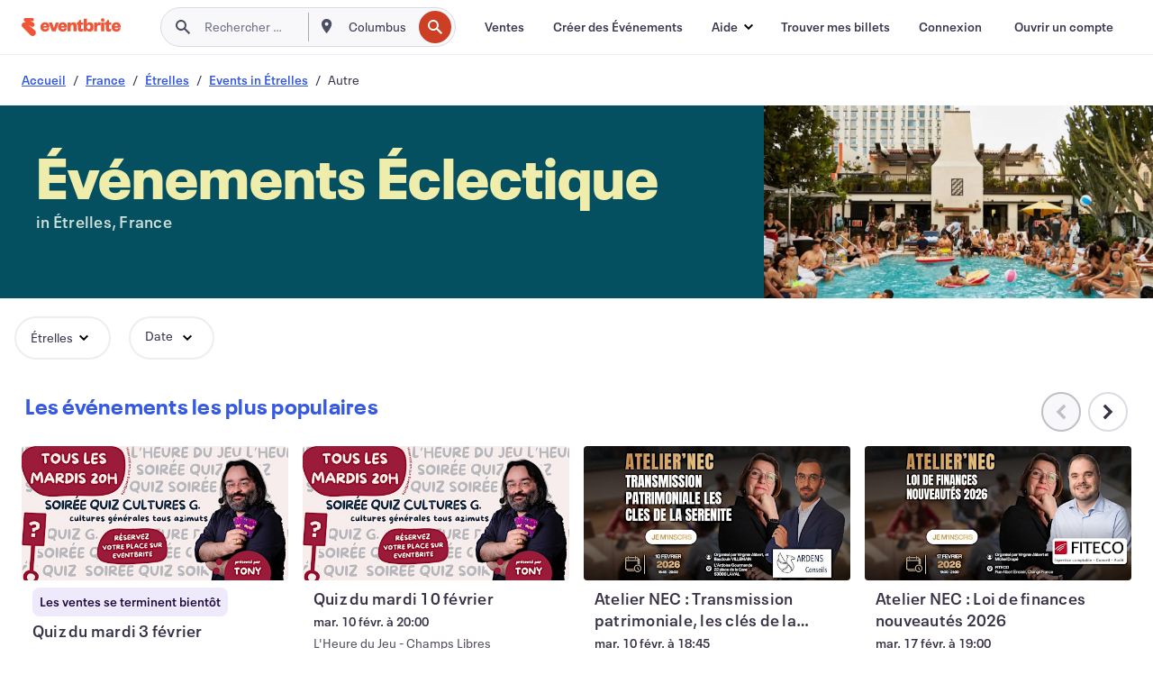

--- FILE ---
content_type: text/html
request_url: https://www.eventbrite.fr/b/france--etrelles/other/
body_size: 49857
content:







<!DOCTYPE html>
    <html xmlns="http://www.w3.org/1999/xhtml" xmlns:fb="http://ogp.me/ns/fb#" lang="fr-fr" translate="no">

    <head>
        <title>
    Événements Autre à Étrelles, France | Eventbrite
</title>

        <meta charset="utf-8" />
        <meta http-equiv="X-UA-Compatible" content="IE=edge,chrome=1">
        <meta http-equiv="Content-Language" content="fr" />

        <link rel="preconnect" href="https://cdn.evbstatic.com" />
        <link rel="dns-prefetch" href="https://cdn.evbstatic.com" />

        <link rel="preconnect" href="https://img.evbuc.com" />
        <link rel="dns-prefetch" href="https://img.evbuc.com" />

        <link rel="preconnect" href="https://cdntranscend.eventbrite.com" />
        <link rel="dns-prefetch" href="https://cdntranscend.eventbrite.com" />
        <link rel="preconnect" href="https://synctranscend.eventbrite.com" />
        <link rel="dns-prefetch" href="https://synctranscend.eventbrite.com" />

        <link rel="preconnect" href="https://cdn.branch.io" />
        <link rel="dns-prefetch" href="https://cdn.branch.io" />

        <link rel="preconnect" href="https://www.googletagmanager.com" />
        <link rel="dns-prefetch" href="https://www.googletagmanager.com" />

        

    <link rel="icon" type="image/png" href="https://cdn.evbstatic.com/s3-build/prod/21517525778-rc2026-01-28_20.04-py27-c8b34a6/django/images/favicons/favicon-32x32.png" sizes="32x32">
    <link rel="icon" type="image/png" href="https://cdn.evbstatic.com/s3-build/prod/21517525778-rc2026-01-28_20.04-py27-c8b34a6/django/images/favicons/favicon-194x194.png" sizes="194x194">
    <link rel="icon" type="image/png" href="https://cdn.evbstatic.com/s3-build/prod/21517525778-rc2026-01-28_20.04-py27-c8b34a6/django/images/favicons/favicon-96x96.png" sizes="96x96">
    <link rel="icon" type="image/png" href="https://cdn.evbstatic.com/s3-build/prod/21517525778-rc2026-01-28_20.04-py27-c8b34a6/django/images/favicons/android-chrome-192x192.png" sizes="192x192">
    <link rel="icon" type="image/png" href="https://cdn.evbstatic.com/s3-build/prod/21517525778-rc2026-01-28_20.04-py27-c8b34a6/django/images/favicons/favicon-16x16.png" sizes="16x16">
    <link rel="shortcut icon" href="https://cdn.evbstatic.com/s3-build/prod/21517525778-rc2026-01-28_20.04-py27-c8b34a6/django/images/favicons/favicon.ico">

<link rel="mask-icon" href="https://cdn.evbstatic.com/s3-build/prod/21517525778-rc2026-01-28_20.04-py27-c8b34a6/django/images/favicons/safari-pinned-tab.svg" color="#f6682f">
<meta name="apple-mobile-web-app-title" content="Eventbrite">
<meta name="application-name" content="Eventbrite">
<meta name="msapplication-TileColor" content="#f6682f">
<meta name="msapplication-TileImage" content="https://cdn.evbstatic.com/s3-build/prod/21517525778-rc2026-01-28_20.04-py27-c8b34a6/django/images/favicons/mstile-144x144.png">
<meta name="theme-color" content="#f6682f">

        <link rel="apple-touch-icon" href="https://cdn.evbstatic.com/s3-build/prod/21517525778-rc2026-01-28_20.04-py27-c8b34a6/django/images/touch_icons/apple-touch-icon-180x180.png">


        
    <link rel="manifest" href="https://cdn.evbstatic.com/s3-build/prod/21517525778-rc2026-01-28_20.04-py27-c8b34a6/django/images/favicons/manifest.webmanifest">


        <meta name="y_key" content="d92e23811007b438">
        <meta name="msvalidate.01" content="A9AB07B7E430E4608E0BC57AFA5004AA" />

        
    
        <meta property="fb:app_id" content="28218816837"/>
    
    <meta property="og:site_name" content="Eventbrite"/>
        <meta property="og:image" content="https://cdn.evbstatic.com/s3-build/prod/21517525778-rc2026-01-28_20.04-py27-c8b34a6/django/images/logos/eb_orange_on_white_1200x630.png"/>
        <meta property="og:image:width" content="1200" />
        <meta property="og:image:height" content="1200" />
    <meta property="og:title" content="Événements Autre à Étrelles, France | Eventbrite" />
        <meta property="og:description" content="Vous êtes à la recherche d&#39;événements autre à Étrelles  ? Que vous soyez nouveau dans le coin ou pas, ou juste de passage, vous trouverez certainement sur Eventbrite une activité susceptible de vous intéresser." />
    <meta property="og:url" content="https://www.eventbrite.fr/b/france--etrelles/other/"/>

        <meta property="og:type" content="website" />
    <!--The default time to live is 7 days, we are bumping to 9 days to test if this reduces crawler traffic,
    documented in ticket EB-85484-->
    <meta property="og:ttl" content="777600">


    
    <meta name="twitter:card" content="summary_large_image" />
    <meta name="twitter:site" content="@eventbrite" />
    <meta name="twitter:title" content="Événements Autre à Étrelles, France | Eventbrite" />
        <meta name="twitter:description" content="Vous êtes à la recherche d&#39;événements autre à Étrelles  ? Que vous soyez nouveau dans le coin ou pas, ou juste de passage, vous trouverez certainement sur Eventbrite une activité susceptible de vous intéresser." />




        


        


        
        

        <link rel="preconnect" href="https://cdn.evbstatic.com/s3-build/fe/build/discover--10.8.4--eds-4.3.143.css" /><link  rel="stylesheet" type="text/css" href="https://cdn.evbstatic.com/s3-build/fe/build/discover--10.8.4--eds-4.3.143.css" />
<link rel="preconnect" href="https://cdn.evbstatic.com/s3-build/fe/dist/fonts/1.0.1/styles/fonts.css" /><link  rel="stylesheet" type="text/css" href="https://cdn.evbstatic.com/s3-build/fe/dist/fonts/1.0.1/styles/fonts.css" />
<link rel="preconnect" href="https://cdn.evbstatic.com/s3-build/fe/dist/fonts-extended/1.0.1/styles/fonts-extended.css" /><link  rel="stylesheet" type="text/css" href="https://cdn.evbstatic.com/s3-build/fe/dist/fonts-extended/1.0.1/styles/fonts-extended.css" />
        <link data-chunk="discover" rel="stylesheet" href="https://cdn.evbstatic.com/s3-build/fe/build/discover.2b1d2d47fd54c9e5f643.css">
<link data-chunk="categoryBrowse" rel="stylesheet" href="https://cdn.evbstatic.com/s3-build/fe/build/4197.566a062242fffe530fb4.css">
<link data-chunk="categoryBrowse" rel="stylesheet" href="https://cdn.evbstatic.com/s3-build/fe/build/8297.58b6d0672d9c37c86d78.css">
<link data-chunk="categoryBrowse" rel="stylesheet" href="https://cdn.evbstatic.com/s3-build/fe/build/6111.594da311d93a4555d7f7.css">
<link data-chunk="categoryBrowse" rel="stylesheet" href="https://cdn.evbstatic.com/s3-build/fe/build/259.229d7142c3e8d8b3a09e.css">
<link data-chunk="categoryBrowse" rel="stylesheet" href="https://cdn.evbstatic.com/s3-build/fe/build/6709.53b29a60bcf2f51d4499.css">
<link data-chunk="containers-CategoryBrowseHeaderContainer" rel="stylesheet" href="https://cdn.evbstatic.com/s3-build/fe/build/635.1bc229df2e59460db4f2.css">

        






<script>
    /*global document, window */

var checkoutExternalUrls = [
    '/checkout-external',
    '/tickets-external',
    '/signin/checkout',
];

window.EB = window.EB || {};

window.EB.TranscendConsent = (function () {
    return {
        shouldDisableTranscend: function () {
            if(this.isEmbeddableContent()){
                return true;
            }
            try {
                return this.isCheckoutOrIframe();
            } catch (e) {
                return true;
            }
        },
        isEmbeddableContent: function () {
            return this.isEmbeddableStructuredContent();
        },
        isEmbeddableStructuredContent: function () {
            var structuredContenEmbeddableUrls = [
                '/structured_content/widgets',
            ];
            if(structuredContenEmbeddableUrls.find(function(url){
                return window.location.pathname.indexOf(url) !== -1;
            })){
                return true;
            }
            return false;
        },
        isCheckoutOrIframe: function () {
            return (
                checkoutExternalUrls.indexOf(window.location.pathname) >= 0 ||
                this.isInsideIframe()
            );
        },
        isInsideIframe: function () {
            try {
                return window.self !== window.top;
            } catch (e) {
                return true;
            }
        },
        isNonTld: function () {
            try {
                return !['evbdev', 'evbqa', 'eventbrite'].find(
                    (env) => window.parent.location.hostname.indexOf(env) >= 0,
                );
            } catch (e) {
                return true;
            }
        },
        isInsideNonTldIframe: function () {
            return this.isInsideIframe() && this.isNonTld();
        },
    };
})();

</script>

<script type="text/javascript">
    // Define dataLayer and the gtag function.
    window.dataLayer = window.dataLayer || [];
    if (typeof gtag !== 'function') function gtag(){ dataLayer.push(arguments); }
    gtag('set', 'developer_id.dOGRkZj', true);

    // Passing ad click, client ID, and session ID information in URLs
    gtag('set', 'url_passthrough', true);
    
</script>

<!-- Transcend Consent Airgap Code-->
    <script
        data-cfasync="false"
        src="https://cdntranscend.eventbrite.com/cm/f2747157-cf59-4ef1-8703-018defe51764/airgap.js"
        data-sync-endpoint="https://synctranscend.eventbrite.com/consent-manager/f2747157-cf59-4ef1-8703-018defe51764"
        data-ui-z-index="550"
        data-tracker-overrides="[...] GoogleConsentMode:security_storage=Essential"
        data-protect-realms="self"
        data-ui-shadow-root="open"
        data-locale="fr-FR"
        data-local-sync="allow-network-observable"
></script>
<!-- END Transcend Consent Airgap Code -->


        

<script>
    const regimes = window.airgap && window.airgap.getRegimes ? window.airgap.getRegimes() : null;
    const defaultRegime = regimes ? regimes.values().next().value : "CPRA";
    console.log("Regime detected is "+ defaultRegime + ", loading transcend via core")
    
    if (!EB.TranscendConsent.shouldDisableTranscend()) {
      try{
        // Add the event listener
        window.airgap.addEventListener(
          'sync',
          () => {
            console.log("Sync done: Show banner")
            window.transcend.ready((transcend) => {
              transcend.autoShowConsentManager();
            })
          },
          { once: true } // we only want this to run on initial sync
        );
      }catch(error) {
        console.error("Failed to sync and load the banner")
      }  
    } else {
            console.log("Do not show banner")
    }
    dataLayer.push({ event: "transcendLoaded" });
</script>

        
    

        <script type="text/javascript">
        //<![CDATA[
        (function() {
            var ga = document.createElement('script'); ga.type = 'text/javascript'; ga.defer = true;
            ga.src = ('https:' == document.location.protocol ? 'https://ssl' : 'http://www') + '.google-analytics.com/ga.js';
            var s = document.getElementsByTagName('script')[0]; s.parentNode.insertBefore(ga, s);
        })();

        var _gaq = _gaq || [];
        //]]>
        </script>
        <script>
            (function(i,s,o,g,r,a,m){i['GoogleAnalyticsObject']=r;i[r]=i[r]||function(){
                (i[r].q=i[r].q||[]).push(arguments)},i[r].l=1*new Date();a=s.createElement(o),
                m=s.getElementsByTagName(o)[0];a.async=1;a.src=g;m.parentNode.insertBefore(a,m)
            })(window,document,'script','//www.google-analytics.com/analytics.js','ga');

            ga('create', 'UA-141520-1', {'allowLinker': true, 'cookieFlags': 'SameSite=None; Secure' }, 'auto');



            ga('set', 'forceSSL', true);
        </script>


        
    
        <!-- Google Tag Manager - Eventbrite - Main container-->
            <script type="text/javascript">
                window.dataLayer = window.dataLayer || [];
                dataLayer.push({
                    'dfaPartnerID': 'dfa_partner_id_not_set',
                    'publicUserID': ''
                });
                
        (function(w,d,s,l,i){w[l]=w[l]||[];w[l].push({'gtm.start':
        new Date().getTime(),event:'gtm.js'});var f=d.getElementsByTagName(s)[0],
        j=d.createElement(s),dl=l!='dataLayer'?'&l='+l:'';j.async=true;j.src=
        'https://www.googletagmanager.com/gtm.js?id='+i+dl;f.parentNode.insertBefore(j,f);
        })(window,document,'script','dataLayer','GTM-5P8FXJ');
        
            </script>
        <!-- End Google Tag Manager -->


        
    
            <link rel="canonical" href="https://www.eventbrite.fr/b/france--etrelles/other/"/>


        <link rel="next" href="/d/france--etrelles/other--events/?page=2">


        

<script type="text/javascript">

    var customActions = {
        SaveClicked: 'save_event',
    };
    var branchMedatata = { metadata : {} };
    //Adding user authenticated metatag

    (function(b,r,a,n,c,h,_,s,d,k){if(!b[n]||!b[n]._q){for(;s<_.length;)c(h,_[s++]);d=r.createElement(a);d.defer=1;d.src="https://cdn.branch.io/branch-latest.min.js";k=r.getElementsByTagName(a)[0];k.parentNode.insertBefore(d,k);b[n]=h}})(window,document,"script","branch",function(b,r){b[r]=function(){b._q.push([r,arguments])}},{_q:[],_v:1},"addListener applyCode autoAppIndex banner closeBanner closeJourney creditHistory credits data deepview deepviewCta first getCode init link logout redeem referrals removeListener sendSMS setBranchViewData setIdentity track validateCode trackCommerceEvent logEvent disableTracking".split(" "), 0);
        branch.init('key_live_epYrpbv3NngOvWj47OM81jmgCFkeYUlx' , branchMedatata, function(err, data) {branch.addListener(branchListener);});
        
    function branchListener(eventName, data) {

        var eventsToTrack = [
            'didShowJourney',
            'didClickJourneyCTA',
            'didClickJourneyClose',
        ]; // List of events to track

        if (eventName && data && data.journey_link_data && eventsToTrack.includes(eventName)){
            var journeyName = data.journey_link_data.journey_name + ' - ' + data.journey_link_data.view_name +' - ' + data.journey_link_data.journey_id;
            trackEventBranchIO(eventName, journeyName);    
        }
    }

    function trackEventBranchIO(eventName, journeyName){

        if(window && window.dataLayer){
            window.dataLayer.push({ 
            eventName, eventData: { journeyName }, 
            // Required:
            event: "track", 
            sendToHeap: true 
            });
        
        };
    }

    function addBranchIOMetatags(
        name,
        content,
        extraData = null,
    ){
        
        var metadata = {
            [name]: content,
            custom_action: customActions[name] ? customActions[name] : name,
        };

        //Keep userAuthenticated metadata

        //Adding metadata
        addMetadata(metadata);

        //Add extra data
        extraData && addMetadata(extraData);

        branch.track('pageview');        
    }   
    
   function addMetadata(branchData){
        if (document) {
            Object.entries(branchData).forEach(([key, value]) => {
                const meta = document.createElement('meta');
                meta.content = value;
                meta.name = 'branch:deeplink:' + key;
                document.head.appendChild(meta);
            });
        }
    }
</script>


        
            
    





<meta name="robots" content="index, follow, " />

    
    <meta name="description" content="Vous êtes à la recherche d&#39;événements autre à Étrelles  ? Que vous soyez nouveau dans le coin ou pas, ou juste de passage, vous trouverez certainement sur Eventbrite une activité susceptible de vous intéresser." />
        <meta name="viewport" content="initial-scale=1, width=device-width">

        

        
                    <link rel="alternate" href="https://www.eventbrite.com/b/france--etrelles/other/" hreflang="en-us" />
                    <link rel="alternate" href="https://www.eventbrite.ca/b/france--etrelles/other/" hreflang="en-ca" />
                    <link rel="alternate" href="https://www.eventbrite.ca/fr_CA/b/france--etrelles/other/" hreflang="fr-ca" />
                    <link rel="alternate" href="https://www.eventbrite.com.ar/b/france--etrelles/other/" hreflang="es-ar" />
                    <link rel="alternate" href="https://www.eventbrite.com.br/b/france--etrelles/other/" hreflang="pt-br" />
                    <link rel="alternate" href="https://www.eventbrite.cl/b/france--etrelles/other/" hreflang="es-cl" />
                    <link rel="alternate" href="https://www.eventbrite.com.mx/b/france--etrelles/other/" hreflang="es-mx" />
                    <link rel="alternate" href="https://www.eventbrite.com.pe/b/france--etrelles/other/" hreflang="es-pe" />
                    <link rel="alternate" href="https://www.eventbrite.co/b/france--etrelles/other/" hreflang="es-co" />
                    <link rel="alternate" href="https://www.eventbrite.co.uk/b/france--etrelles/other/" hreflang="en-gb" />
                    <link rel="alternate" href="https://www.eventbrite.ie/b/france--etrelles/other/" hreflang="en-ie" />
                    <link rel="alternate" href="https://www.eventbrite.de/b/france--etrelles/other/" hreflang="de-de" />
                    <link rel="alternate" href="https://www.eventbrite.at/b/france--etrelles/other/" hreflang="de-at" />
                    <link rel="alternate" href="https://www.eventbrite.nl/b/france--etrelles/other/" hreflang="nl-nl" />
                    <link rel="alternate" href="https://www.eventbrite.be/b/france--etrelles/other/" hreflang="nl-be" />
                    <link rel="alternate" href="https://www.eventbrite.es/b/france--etrelles/other/" hreflang="es-es" />
                    <link rel="alternate" href="https://www.eventbrite.fr/b/france--etrelles/other/" hreflang="fr-fr" />
                    <link rel="alternate" href="https://www.eventbrite.be/fr_BE/b/france--etrelles/other/" hreflang="fr-be" />
                    <link rel="alternate" href="https://www.eventbrite.it/b/france--etrelles/other/" hreflang="it-it" />
                    <link rel="alternate" href="https://www.eventbrite.pt/b/france--etrelles/other/" hreflang="pt-pt" />
                    <link rel="alternate" href="https://www.eventbrite.se/b/france--etrelles/other/" hreflang="sv-se" />
                    <link rel="alternate" href="https://www.eventbrite.com.au/b/france--etrelles/other/" hreflang="en-au" />
                    <link rel="alternate" href="https://www.eventbrite.co.nz/b/france--etrelles/other/" hreflang="en-nz" />
                    <link rel="alternate" href="https://www.eventbrite.sg/b/france--etrelles/other/" hreflang="en-sg" />
                    <link rel="alternate" href="https://www.eventbrite.hk/b/france--etrelles/other/" hreflang="en-hk" />
                    <link rel="alternate" href="https://www.eventbrite.dk/b/france--etrelles/other/" hreflang="en-dk" />
                    <link rel="alternate" href="https://www.eventbrite.fi/b/france--etrelles/other/" hreflang="en-fi" />
                    <link rel="alternate" href="https://www.eventbrite.ch/b/france--etrelles/other/" hreflang="de-ch" />
                    <link rel="alternate" href="https://www.eventbrite.ch/fr_CH/b/france--etrelles/other/" hreflang="fr-ch" />
                    <link rel="alternate" href="https://www.eventbrite.com/b/france--etrelles/other/" hreflang="x-default" />
        
    </head>

    

    <body class="">
        
    
        <noscript>
            <iframe src="https://www.googletagmanager.com/ns.html?id=GTM-5P8FXJ"
            height="0" width="0" style="display:none;visibility:hidden"></iframe>
        </noscript>


        
    <div class="eds-g-grid eds-l-mar-top-2 eds-l-mar-bot-2 eds-hide" id="unsupported-browser-alert">
    <div class="eds-g-cell eds-g-cell-1-1">
        <div class="eds-notification-bar eds-notification-bar--warning">
            <span>
                Votre version Internet Explorer n'est plus prise en charge. Veuillez <a href="/support/articles/en_US/Troubleshooting/how-to-troubleshoot-internet-browser-issues" target="_blank">mettre à jour votre navigateur</a>.
            </span>
        </div>
    </div>
</div>
<script type='text/javascript'>
	function isItIE() {
	  user_agent = navigator.userAgent;
	  var is_it_ie = user_agent.indexOf("MSIE ") > -1 || user_agent.indexOf("Trident/") > -1;
	  return is_it_ie;
	}
	if (isItIE()){
        var alert = document.getElementById('unsupported-browser-alert');
        var newClasses = alert.className.split('eds-hide').join('');
        alert.className = newClasses;
	}
</script>


        
            <div id="root"><div class="eds-structure eds-structure--min-height" data-spec="eds-structure"><div class="eds-structure__header"><header class="GlobalNav-module__main___jfEt2 GlobalNav-module__withSearchDropdown___GARO5"><nav aria-label="Navigation Principale" data-testid="global-nav" class="GlobalNav-module__navContainer___3so1o"><div class="GlobalNav-module__navWrapper___1bK0r"><div class="GlobalNav-module__mobileNavTopSection___3piCz"><div class="GlobalNav-module__logo___1m77E" tabindex="-1"><a href="https://www.eventbrite.fr/" aria-label="Accueil" style="background-color:transparent" class="Logo-module__desktop___34U8a" tabindex="0" data-heap-id="seo-global-nav-logo-desktop-click"><i class="eds-vector-image eds-brand--small eds-vector-image--ui-orange eds-vector-image--block eds-vector-image-size--reset" title="Eventbrite" data-spec="icon" data-testid="icon" style="height:auto;width:110px"><svg id="logo-wordmark-brand_svg__Layer_1" x="0" y="0" viewBox="0 0 2300 400.8" xml:space="preserve"><style>
        .logo-wordmark-brand_svg__st3{fill:#221d19}
    </style><g><g><path class="logo-wordmark-brand_svg__st3" d="M794 99.5l-43.2 123H749l-43.1-123h-75.6l73.8 198h85.8l73.8-198zM1204.1 94.1c-29.8 0-53.4 13.3-64 35.1V99.5h-72v198.1h72v-97.3c0-29.8 9.8-49.3 34.2-49.3 21.8 0 29.4 14.2 29.4 41.3v105.2h72V173.2c0-41.3-17.4-79.1-71.6-79.1zM1753.1 134.6V99.5h-72v198.1h72V207c0-33.3 16.5-47.7 43.1-47.7 13.8 0 28.9 2.7 38.7 8.5v-68c-4.9-4-15.6-7.6-27.6-7.6-26.2 0-47.1 20.2-54.2 42.4zM1846.9 99.5h72v198.1h-72z"></path><circle class="logo-wordmark-brand_svg__st3" cx="1882.9" cy="44.9" r="40.7"></circle><path class="logo-wordmark-brand_svg__st3" d="M2028.9 221.5v-72.4h51.6V99.4h-51.6V44.8h-43.2c0 30.2-24.5 54.6-54.7 54.6v49.7h26.7v93.2c0 46.7 31.5 60.4 64.9 60.4 27.1 0 44.4-6.7 59.6-17.8v-46.6c-12 4.9-21.8 6.7-30.6 6.7-14.7.1-22.7-6.6-22.7-23.5zM1402 245.1s-.1 0 0 0h-.2c-14.6 0-22.5-6.7-22.5-23.5v-72.4h51.6V99.4h-51.6V44.8h-43.2c0 30.2-24.5 54.6-54.7 54.6h-.1v49.7h26.7v93.2c0 46.7 31.5 60.4 64.9 60.4 27.1 0 44.4-6.7 59.6-17.8v-46.6c-11.9 4.9-21.7 6.8-30.5 6.8zM1402 245.1h-.1.1c-.1 0 0 0 0 0zM543.9 94.2c-61.7 0-107.9 44.9-107.9 107.5 0 63.1 45.3 101.3 108.8 101.3 57.7 0 92.2-30.1 100.4-76h-59.1c-6.7 15.5-19.1 22.2-38.6 22.2-21.8 0-39.5-11.5-41.3-36h139v-20c-.1-53.7-35.2-99-101.3-99zM507 178.6c2.7-18.7 12.9-32.9 36-32.9 21.3 0 32.9 15.1 33.8 32.9H507zM954.1 94.2c-61.7 0-107.9 44.9-107.9 107.5 0 63.1 45.3 101.3 108.8 101.3 57.7 0 92.2-30.1 100.4-76h-59.1c-6.7 15.5-19.1 22.2-38.6 22.2-21.8 0-39.5-11.5-41.3-36h139v-20c0-53.7-35.1-99-101.3-99zm-36.9 84.4c2.7-18.7 12.9-32.9 36-32.9 21.3 0 32.9 15.1 33.8 32.9h-69.8zM2300 193.2c0-53.7-35.1-99-101.3-99-61.7 0-107.9 44.9-107.9 107.5 0 63.1 45.3 101.3 108.8 101.3 57.7 0 92.2-30.1 100.4-76h-59.1c-6.7 15.5-19.1 22.2-38.6 22.2-21.8 0-39.5-11.5-41.3-36h139v-20zm-138.1-14.6c2.7-18.7 12.9-32.9 36-32.9 21.3 0 32.9 15.1 33.8 32.9h-69.8zM1582 93.8c-33.3 0-55.6 16-65.4 39.6v-116h-72v280.1h55.6l12.4-34.2c11.1 24 36 39.6 68 39.6 59.6 0 89.4-45.8 89.4-104.5 0-58.4-29.8-104.6-88-104.6zm-25.3 153.4c-24.5 0-40-18.7-40-47.6V197c0-28.5 15.6-47.1 40-47.1 28 0 40.9 20 40.9 48.5 0 28.8-12.9 48.8-40.9 48.8z"></path></g><path class="logo-wordmark-brand_svg__st3" d="M302.8 269L170.1 165.6c-2.2-1.7.1-5.1 2.5-3.7l51.8 29c23.5 13.2 53.2 5.5 67.4-17.3 15-24.1 7.1-55.8-17.5-70l-76-43.9c-2.4-1.4-.6-5.1 2-4l34.9 14c.1 0 .9.3 1.2.4 3.7 1.3 7.7 2 11.8 2 18.9 0 34.5-15 35.8-32.8C285.7 16.1 268.1 0 247 0H85.6C64.9 0 47.4 16.9 47.7 37.6c.1 11 5.1 20.8 12.8 27.5 5.8 5.1 25.4 20.7 34.7 28.2 1.7 1.3.7 4-1.4 4H61.5C27.5 97.5 0 125.1 0 159.1c0 17.2 7 32.7 18.4 44l187.1 177.8c13.2 12.3 31 19.9 50.5 19.9 41 0 74.2-33.2 74.2-74.2-.1-23.2-10.7-44-27.4-57.6z"></path></g></svg><span class="eds-is-hidden-accessible">Eventbrite</span></i></a><a href="https://www.eventbrite.fr/" aria-label="Accueil" style="background-color:transparent" class="Logo-module__mobile___2HSZd" tabindex="0" data-heap-id="seo-global-nav-logo-mobile-click"><i class="eds-vector-image eds-brand--small eds-vector-image--ui-orange eds-vector-image--block eds-vector-image-size--reset" title="Eventbrite" data-spec="icon" data-testid="icon" style="height:24px;width:24px"><svg id="logo-e-brand_svg__Layer_1" x="0" y="0" viewBox="0 0 1000 1213.9" xml:space="preserve"><style></style><g><path d="M917 814.9L515.3 501.7c-6.7-5.1.2-15.4 7.5-11.3l156.9 87.9c71.1 39.9 161 16.8 204.1-52.4 45.4-73 21.4-169.1-53.2-212.2L600.4 180.6c-7.3-4.3-1.9-15.3 6-12.2l105.8 42.3c.2.1 2.7 1 3.7 1.3 11.2 3.9 23.3 6.1 35.9 6.1 57.4 0 104.5-45.4 108.6-99.4C865.5 48.9 812 0 748.2 0h-489c-62.8 0-115.5 51.3-114.7 113.9.4 33.3 15.3 63 38.7 83.4 17.6 15.3 76.9 62.8 105.1 85.3 5 4 2.2 12.1-4.3 12.1h-97.9C83.2 295.3 0 378.9 0 482c0 52.1 21.3 99.2 55.6 133.1l566.6 538.5c40.1 37.4 93.9 60.3 153.1 60.3 124.1 0 224.7-100.6 224.7-224.7 0-70.3-32.4-133.1-83-174.3z" fill="#221d19"></path></g></svg><span class="eds-is-hidden-accessible">Eventbrite</span></i></a></div><div class="GlobalNav-module__mobileNavLinks___3XK3A"><ul class="GlobalNav-module__mobileNavLinkContainer___2IozU"><li class="GlobalNav-module__mobileNavListLink___3VHlx"><a class="NavLink-module__main___3_J-1 GlobalNav-module__mobileLogin___3ohFw" href="https://www.eventbrite.fr/signin/signup/?referrer=%2Fmytickets" data-testid="navLink" aria-label="Trouver mes billets" data-heap-id="seo-global-nav-link-find-my-tickets-click"><span aria-label="Trouver mes billets">Trouver mes billets</span></a></li><li class="GlobalNav-module__mobileNavListLink___3VHlx"><a class="NavLink-module__main___3_J-1 GlobalNav-module__mobileLogin___3ohFw" href="https://www.eventbrite.fr/signin/?referrer=%2Fb%2Ffrance--etrelles%2Fother%2F" data-testid="navLink" aria-label="Connexion" data-heap-id="seo-global-nav-link-login-click" rel="nofollow"><span aria-label="Connexion">Connexion</span></a></li><li class="GlobalNav-module__mobileNavListLink___3VHlx"><a class="NavLink-module__main___3_J-1 GlobalNav-module__mobileSignup___1625C" href="https://www.eventbrite.fr/signin/signup/?referrer=%2Fb%2Ffrance--etrelles%2Fother%2F" data-testid="navLink" aria-label="Ouvrir un compte" data-heap-id="seo-global-nav-link-signup-click" rel="nofollow"><span aria-label="Ouvrir un compte">Ouvrir un compte</span></a></li><li data-heap-id="seo-global-nav-dropdown-mobile-click" class="MobileDropdown-module__mobileDropdown___1-DuJ" tabindex="0"><i class="Icon_root__1kdkz Icon_icon-small__1kdkz" aria-hidden="true"><svg xmlns="http://www.w3.org/2000/svg" width="24" height="24" fill="#3A3247" viewBox="0 0 24 24"><path d="M20 5H4v2h16zM4 11h16v2H4zm0 6h16v2H4z" clip-rule="evenodd"></path></svg></i><i class="Icon_root__1kdkz Icon_icon-small__1kdkz" aria-hidden="true"><svg xmlns="http://www.w3.org/2000/svg" width="24" height="24" fill="#3A3247" viewBox="0 0 24 24"><path d="m13.4 12 3.5-3.5-1.4-1.4-3.5 3.5-3.5-3.5-1.4 1.4 3.5 3.5-3.5 3.5 1.4 1.4 3.5-3.5 3.5 3.5 1.4-1.4z"></path></svg></i><ul class="Dropdown-module__dropdown___3wMWo" aria-label="sous-menu" data-testid="global-nav-dropdown"><li data-testid="link-container__level1" class="Dropdown-module__navLinkContainer___IFjfQ"><a class="NavLink-module__main___3_J-1 nav-link__dropdown nav-link__dropdpown__level1" href="https://www.eventbrite.fr/d/local/events/" data-testid="navLink" aria-label="Trouver des Événements" data-heap-id="seo-global-nav-link-find-events-click"><span data-testid="navLink-icon" class=""><i class="Icon_root__1kdkz Icon_icon-small__1kdkz" aria-hidden="true"><i class="Icon_root__1kdkz Icon_icon-small__1kdkz" aria-hidden="true"><svg xmlns="http://www.w3.org/2000/svg" width="24" height="24" fill="#3A3247" viewBox="0 0 24 24"><path d="M10 13h4v-2h-4zm6 5h-.413c-.603-1.437-1.833-2.424-3.587-2.424S9.016 16.563 8.413 18H8V6h.413C9.016 7.437 10.246 8.424 12 8.424S14.984 7.437 15.587 6H16zM14 4s0 2.424-2 2.424S10 4 10 4H6v16h4s0-2.424 2-2.424S14 20 14 20h4V4z" clip-rule="evenodd"></path></svg></i></i></span><span aria-label="Trouver des Événements">Trouver des Événements</span></a></li><li class="NestedDropdownItem-module__nestedDropdownTrigger___3e99X" tabindex="-1"><span data-heap-id="seo-global-nav-dropdown-create-events-click" class="NestedDropdownItem-module__titleContainer___28qcS" tabindex="0"><span class="NestedDropdownItem-module__iconContainer___1eN6Z"><i class="eds-vector-image eds-icon--small" data-spec="icon" data-testid="icon" aria-hidden="true"><i class="Icon_root__1kdkz Icon_icon-small__1kdkz" aria-hidden="true"><svg xmlns="http://www.w3.org/2000/svg" width="24" height="24" fill="#3A3247" viewBox="0 0 24 24"><path d="M17 6.5v-2h-2v2H9v-2H7v2H5v13h14v-13zm0 11H7v-7h10v8z" clip-rule="evenodd"></path></svg></i></i></span><span>Créer des Événements</span><span class="NestedDropdownItem-module__arrowIcons___2NwH6"><i class="eds-vector-image eds-icon--small" data-spec="icon" data-testid="icon" aria-hidden="true"><svg id="chevron-up-chunky_svg__eds-icon--chevron-up-chunky_svg" x="0" y="0" viewBox="0 0 24 24" xml:space="preserve"><path id="chevron-up-chunky_svg__eds-icon--chevron-up-chunky_base" fill-rule="evenodd" clip-rule="evenodd" d="M17 13.8l-5-5-5 5 1.4 1.4 3.6-3.6 3.6 3.6z"></path></svg></i><i class="eds-vector-image eds-icon--small" data-spec="icon" data-testid="icon" aria-hidden="true"><svg id="chevron-down-chunky_svg__eds-icon--chevron-down-chunky_svg" x="0" y="0" viewBox="0 0 24 24" xml:space="preserve"><path id="chevron-down-chunky_svg__eds-icon--chevron-down-chunky_base" fill-rule="evenodd" clip-rule="evenodd" d="M7 10.2l5 5 5-5-1.4-1.4-3.6 3.6-3.6-3.6z"></path></svg></i></span></span><ul class="NestedDropdownItem-module__submenu___3TV4u" aria-label="sous-menu"><li data-heap-id="seo-global-nav-dropdown-solutions-click" tabindex="0" class="SecondaryDropdown-module__secondaryDropdownTrigger___2tgnG" data-globalnav-text="Solutions"><span class="SecondaryDropdown-module__titleContainer___2j-cS"><span>Solutions</span><span class="SecondaryDropdown-module__iconContainer___14tna"><i class="eds-vector-image eds-icon--small" data-spec="icon" data-testid="icon" aria-hidden="true"><svg id="chevron-right-chunky_svg__eds-icon--chevron-right-chunky_svg" x="0" y="0" viewBox="0 0 24 24" xml:space="preserve"><path id="chevron-right-chunky_svg__eds-icon--chevron-right-chunky_base" fill-rule="evenodd" clip-rule="evenodd" d="M10.2 17l5-5-5-5-1.4 1.4 3.6 3.6-3.6 3.6z"></path></svg></i></span></span><ul class="SecondaryDropdown-module__secondaryDropdown___3kH0U"><button tabindex="0"><svg id="chevron-left-chunky_svg__eds-icon--chevron-left-chunky_svg" x="0" y="0" viewBox="0 0 24 24" xml:space="preserve"><path id="chevron-left-chunky_svg__eds-icon--chevron-left-chunky_base" fill-rule="evenodd" clip-rule="evenodd" d="M13.8 7l-5 5 5 5 1.4-1.4-3.6-3.6 3.6-3.6z"></path></svg>Solutions</button><li class="SecondaryDropdown-module__navLinkContainer___1UKfq"><a class="NavLink-module__main___3_J-1 nav-link__dropdown" href="https://www.eventbrite.fr/l/sell-tickets/" data-testid="navLink" aria-label="Billetterie de l&#x27;Événement" data-heap-id="seo-global-nav-link-event-ticketing-click"><span aria-label="Billetterie de l&#x27;Événement">Billetterie de l&#x27;Événement</span></a></li><li class="SecondaryDropdown-module__navLinkContainer___1UKfq"><a class="NavLink-module__main___3_J-1 nav-link__dropdown" href="https://www.eventbrite.fr/organizer/features/event-marketing-platform/" data-testid="navLink" aria-label="Plateforme de Marketing Événementiel" data-heap-id="seo-global-nav-link-marketing-suite-click"><span aria-label="Plateforme de Marketing Événementiel">Plateforme de Marketing Événementiel</span></a></li><li class="SecondaryDropdown-module__navLinkContainer___1UKfq"><a class="NavLink-module__main___3_J-1 nav-link__dropdown" href="https://www.eventbrite.fr/l/eventbrite-ads/" data-testid="navLink" aria-label="Pubs Eventbrite" data-heap-id="seo-global-nav-link-eventbrite-ads-click"><span aria-label="Pubs Eventbrite">Pubs Eventbrite</span></a></li><li class="SecondaryDropdown-module__navLinkContainer___1UKfq"><a class="NavLink-module__main___3_J-1 nav-link__dropdown" href="https://www.eventbrite.fr/l/event-payment/" data-testid="navLink" aria-label="Paiements" data-heap-id="seo-global-nav-link-payments-click"><span aria-label="Paiements">Paiements</span></a></li></ul></li><li data-heap-id="seo-global-nav-dropdown-industry-click" tabindex="0" class="SecondaryDropdown-module__secondaryDropdownTrigger___2tgnG" data-globalnav-text="Industry"><span class="SecondaryDropdown-module__titleContainer___2j-cS"><span>Secteur</span><span class="SecondaryDropdown-module__iconContainer___14tna"><i class="eds-vector-image eds-icon--small" data-spec="icon" data-testid="icon" aria-hidden="true"><svg id="chevron-right-chunky_svg__eds-icon--chevron-right-chunky_svg" x="0" y="0" viewBox="0 0 24 24" xml:space="preserve"><path id="chevron-right-chunky_svg__eds-icon--chevron-right-chunky_base" fill-rule="evenodd" clip-rule="evenodd" d="M10.2 17l5-5-5-5-1.4 1.4 3.6 3.6-3.6 3.6z"></path></svg></i></span></span><ul class="SecondaryDropdown-module__secondaryDropdown___3kH0U"><button tabindex="0"><svg id="chevron-left-chunky_svg__eds-icon--chevron-left-chunky_svg" x="0" y="0" viewBox="0 0 24 24" xml:space="preserve"><path id="chevron-left-chunky_svg__eds-icon--chevron-left-chunky_base" fill-rule="evenodd" clip-rule="evenodd" d="M13.8 7l-5 5 5 5 1.4-1.4-3.6-3.6 3.6-3.6z"></path></svg>Secteur</button><li class="SecondaryDropdown-module__navLinkContainer___1UKfq"><a class="NavLink-module__main___3_J-1 nav-link__dropdown" href="https://www.eventbrite.fr/l/music/" data-testid="navLink" aria-label="Musique" data-heap-id="seo-global-nav-link-music-click"><span aria-label="Musique">Musique</span></a></li><li class="SecondaryDropdown-module__navLinkContainer___1UKfq"><a class="NavLink-module__main___3_J-1 nav-link__dropdown" href="https://www.eventbrite.fr/organizer/event-industry/food-drink-event-ticketing/" data-testid="navLink" aria-label="Nourriture et Boisson" data-heap-id="seo-global-nav-link-food-&amp;-beverage-click"><span aria-label="Nourriture et Boisson">Nourriture et Boisson</span></a></li><li class="SecondaryDropdown-module__navLinkContainer___1UKfq"><a class="NavLink-module__main___3_J-1 nav-link__dropdown" href="https://www.eventbrite.fr/organizer/event-industry/performing-arts/" data-testid="navLink" aria-label="Arts de la scène" data-heap-id="seo-global-nav-link-performing-arts-click"><span aria-label="Arts de la scène">Arts de la scène</span></a></li><li class="SecondaryDropdown-module__navLinkContainer___1UKfq"><a class="NavLink-module__main___3_J-1 nav-link__dropdown" href="https://www.eventbrite.fr/l/npo/" data-testid="navLink" aria-label="Œuvres de bienfaisance" data-heap-id="seo-global-nav-link-charity-&amp;-causes-click"><span aria-label="Œuvres de bienfaisance">Œuvres de bienfaisance</span></a></li><li class="SecondaryDropdown-module__navLinkContainer___1UKfq"><a class="NavLink-module__main___3_J-1 nav-link__dropdown" href="https://www.eventbrite.fr/organizer/event-format/host-retail-events/" data-testid="navLink" aria-label="Ventes" data-heap-id="seo-global-nav-link-retail-click"><span aria-label="Ventes">Ventes</span></a></li></ul></li><li data-heap-id="seo-global-nav-dropdown-event-types-click" tabindex="0" class="SecondaryDropdown-module__secondaryDropdownTrigger___2tgnG" data-globalnav-text="Event Types"><span class="SecondaryDropdown-module__titleContainer___2j-cS"><span>Types d&#x27;événement</span><span class="SecondaryDropdown-module__iconContainer___14tna"><i class="eds-vector-image eds-icon--small" data-spec="icon" data-testid="icon" aria-hidden="true"><svg id="chevron-right-chunky_svg__eds-icon--chevron-right-chunky_svg" x="0" y="0" viewBox="0 0 24 24" xml:space="preserve"><path id="chevron-right-chunky_svg__eds-icon--chevron-right-chunky_base" fill-rule="evenodd" clip-rule="evenodd" d="M10.2 17l5-5-5-5-1.4 1.4 3.6 3.6-3.6 3.6z"></path></svg></i></span></span><ul class="SecondaryDropdown-module__secondaryDropdown___3kH0U"><button tabindex="0"><svg id="chevron-left-chunky_svg__eds-icon--chevron-left-chunky_svg" x="0" y="0" viewBox="0 0 24 24" xml:space="preserve"><path id="chevron-left-chunky_svg__eds-icon--chevron-left-chunky_base" fill-rule="evenodd" clip-rule="evenodd" d="M13.8 7l-5 5 5 5 1.4-1.4-3.6-3.6 3.6-3.6z"></path></svg>Types d&#x27;événement</button><li class="SecondaryDropdown-module__navLinkContainer___1UKfq"><a class="NavLink-module__main___3_J-1 nav-link__dropdown" href="https://www.eventbrite.fr/organizer/event-type/music-venues/" data-testid="navLink" aria-label="Concerts" data-heap-id="seo-global-nav-link-concerts-click"><span aria-label="Concerts">Concerts</span></a></li><li class="SecondaryDropdown-module__navLinkContainer___1UKfq"><a class="NavLink-module__main___3_J-1 nav-link__dropdown" href="https://www.eventbrite.fr/organizer/event-type/create-a-workshop/" data-testid="navLink" aria-label="Cours et ateliers" data-heap-id="seo-global-nav-link-classes-&amp;-workshops-click"><span aria-label="Cours et ateliers">Cours et ateliers</span></a></li><li class="SecondaryDropdown-module__navLinkContainer___1UKfq"><a class="NavLink-module__main___3_J-1 nav-link__dropdown" href="https://www.eventbrite.fr/organizer/event-type/festival-solutions/" data-testid="navLink" aria-label="Festivals et Foires" data-heap-id="seo-global-nav-link-festivals-&amp;-fairs-click"><span aria-label="Festivals et Foires">Festivals et Foires</span></a></li><li class="SecondaryDropdown-module__navLinkContainer___1UKfq"><a class="NavLink-module__main___3_J-1 nav-link__dropdown" href="https://www.eventbrite.fr/l/conferences/" data-testid="navLink" aria-label="Conférences" data-heap-id="seo-global-nav-link-conferences-click"><span aria-label="Conférences">Conférences</span></a></li><li class="SecondaryDropdown-module__navLinkContainer___1UKfq"><a class="NavLink-module__main___3_J-1 nav-link__dropdown" href="https://www.eventbrite.fr/organizer/event-type/eventbrite-for-business/" data-testid="navLink" aria-label="Événements professionnels" data-heap-id="seo-global-nav-link-corporate-events-click"><span aria-label="Événements professionnels">Événements professionnels</span></a></li><li class="SecondaryDropdown-module__navLinkContainer___1UKfq"><a class="NavLink-module__main___3_J-1 nav-link__dropdown" href="https://www.eventbrite.fr/organizer/event-type/virtual-events-platform/" data-testid="navLink" aria-label="Événements En Ligne" data-heap-id="seo-global-nav-link-online-events-click"><span aria-label="Événements En Ligne">Événements En Ligne</span></a></li></ul></li><li data-heap-id="seo-global-nav-dropdown-blog-click" tabindex="0" class="SecondaryDropdown-module__secondaryDropdownTrigger___2tgnG" data-globalnav-text="Blog"><span class="SecondaryDropdown-module__titleContainer___2j-cS"><span>Blog</span><span class="SecondaryDropdown-module__iconContainer___14tna"><i class="eds-vector-image eds-icon--small" data-spec="icon" data-testid="icon" aria-hidden="true"><svg id="chevron-right-chunky_svg__eds-icon--chevron-right-chunky_svg" x="0" y="0" viewBox="0 0 24 24" xml:space="preserve"><path id="chevron-right-chunky_svg__eds-icon--chevron-right-chunky_base" fill-rule="evenodd" clip-rule="evenodd" d="M10.2 17l5-5-5-5-1.4 1.4 3.6 3.6-3.6 3.6z"></path></svg></i></span></span><ul class="SecondaryDropdown-module__secondaryDropdown___3kH0U"><button tabindex="0"><svg id="chevron-left-chunky_svg__eds-icon--chevron-left-chunky_svg" x="0" y="0" viewBox="0 0 24 24" xml:space="preserve"><path id="chevron-left-chunky_svg__eds-icon--chevron-left-chunky_base" fill-rule="evenodd" clip-rule="evenodd" d="M13.8 7l-5 5 5 5 1.4-1.4-3.6-3.6 3.6-3.6z"></path></svg>Blog</button><li class="SecondaryDropdown-module__navLinkContainer___1UKfq"><a class="NavLink-module__main___3_J-1 nav-link__dropdown" href="https://www.eventbrite.fr/blog/category/tips-and-guides/" data-testid="navLink" aria-label="Conseils et Guides" data-heap-id="seo-global-nav-link-tips-&amp;-guides-click"><span aria-label="Conseils et Guides">Conseils et Guides</span></a></li><li class="SecondaryDropdown-module__navLinkContainer___1UKfq"><a class="NavLink-module__main___3_J-1 nav-link__dropdown" href="https://www.eventbrite.fr/blog/category/news-and-trends/" data-testid="navLink" aria-label="Nouveautés et Tendances" data-heap-id="seo-global-nav-link-news-&amp;-trends-click"><span aria-label="Nouveautés et Tendances">Nouveautés et Tendances</span></a></li><li class="SecondaryDropdown-module__navLinkContainer___1UKfq"><a class="NavLink-module__main___3_J-1 nav-link__dropdown" href="https://www.eventbrite.fr/blog/category/community/" data-testid="navLink" aria-label="Événement communautaire" data-heap-id="seo-global-nav-link-community-click"><span aria-label="Événement communautaire">Événement communautaire</span></a></li><li class="SecondaryDropdown-module__navLinkContainer___1UKfq"><a class="NavLink-module__main___3_J-1 nav-link__dropdown" href="https://www.eventbrite.fr/blog/category/tools-and-features/" data-testid="navLink" aria-label="Outils et Fonctionnalités" data-heap-id="seo-global-nav-link-tools-&amp;-features-click"><span aria-label="Outils et Fonctionnalités">Outils et Fonctionnalités</span></a></li></ul></li></ul></li><li data-testid="link-container__level1" class="Dropdown-module__navLinkContainer___IFjfQ"><a class="NavLink-module__main___3_J-1 nav-link__dropdown nav-link__dropdpown__level1" href="https://www.eventbrite.fr/organizer/overview/" data-testid="navLink" aria-label="Créer des Événements" data-heap-id="seo-global-nav-link-create-events-click"><span aria-label="Créer des Événements">Créer des Événements</span></a></li><li data-testid="link-container__level1" class="Dropdown-module__navLinkContainer___IFjfQ"><a class="NavLink-module__main___3_J-1 nav-link__dropdown nav-link__dropdpown__level1" href="https://www.eventbrite.fr/organizer/contact-sales/" data-testid="navLink" aria-label="Ventes" data-heap-id="seo-global-nav-link-contact-sales-click"><span aria-label="Ventes">Ventes</span></a></li><li data-testid="link-container__level1" class="Dropdown-module__navLinkContainer___IFjfQ"><a class="NavLink-module__main___3_J-1 nav-link__dropdown nav-link__dropdpown__level1" href="https://www.eventbrite.fr/signin/signup/?referrer=/manage/events/create/" data-testid="navLink" aria-label="Commencer" data-heap-id="seo-global-nav-link-get-started-click"><span style="color:#3659E3" aria-label="Commencer">Commencer</span></a></li><li class="NestedDropdownItem-module__nestedDropdownTrigger___3e99X" tabindex="-1"><span data-heap-id="seo-global-nav-dropdown-help-center-click" class="NestedDropdownItem-module__titleContainer___28qcS" tabindex="0"><span class="NestedDropdownItem-module__iconContainer___1eN6Z"><i class="eds-vector-image eds-icon--small" data-spec="icon" data-testid="icon" aria-hidden="true"><i class="Icon_root__1kdkz Icon_icon-small__1kdkz" aria-hidden="true"><svg xmlns="http://www.w3.org/2000/svg" width="24" height="24" fill="#3A3247" viewBox="0 0 24 24"><path d="M18 12c0-3.308-2.692-6-6-6s-6 2.692-6 6 2.692 6 6 6 6-2.692 6-6m2 0a8 8 0 1 1-16 0 8 8 0 0 1 16 0m-7.152 1.9a74 74 0 0 0 1.298-2.205q.408-.735.556-1.161.148-.428.148-.834 0-.68-.303-1.174-.302-.495-.902-.76-.6-.266-1.464-.266-1.446 0-2.088.661-.643.66-.643 1.91h1.384q0-.47.099-.78a.88.88 0 0 1 .383-.487q.285-.18.803-.18.667 0 .952.297t.284.828q0 .333-.148.735-.149.402-.575 1.156a95 95 0 0 1-1.34 2.26zm-.815 2.72a.92.92 0 0 0 .66-.254.86.86 0 0 0 .267-.648.9.9 0 0 0-.266-.668.9.9 0 0 0-.661-.259q-.42 0-.674.26a.92.92 0 0 0-.253.667q0 .395.253.648.255.255.674.254" clip-rule="evenodd"></path></svg></i></i></span><span>Aide</span><span class="NestedDropdownItem-module__arrowIcons___2NwH6"><i class="eds-vector-image eds-icon--small" data-spec="icon" data-testid="icon" aria-hidden="true"><svg id="chevron-up-chunky_svg__eds-icon--chevron-up-chunky_svg" x="0" y="0" viewBox="0 0 24 24" xml:space="preserve"><path id="chevron-up-chunky_svg__eds-icon--chevron-up-chunky_base" fill-rule="evenodd" clip-rule="evenodd" d="M17 13.8l-5-5-5 5 1.4 1.4 3.6-3.6 3.6 3.6z"></path></svg></i><i class="eds-vector-image eds-icon--small" data-spec="icon" data-testid="icon" aria-hidden="true"><svg id="chevron-down-chunky_svg__eds-icon--chevron-down-chunky_svg" x="0" y="0" viewBox="0 0 24 24" xml:space="preserve"><path id="chevron-down-chunky_svg__eds-icon--chevron-down-chunky_base" fill-rule="evenodd" clip-rule="evenodd" d="M7 10.2l5 5 5-5-1.4-1.4-3.6 3.6-3.6-3.6z"></path></svg></i></span></span><ul class="NestedDropdownItem-module__submenu___3TV4u" aria-label="sous-menu"><li class="NestedDropdownItem-module__navLinkContainer___2xtE8"><a class="NavLink-module__main___3_J-1 nav-link__dropdown" href="https://www.eventbrite.fr/help/fr/" data-testid="navLink" aria-label="Aide" data-heap-id="seo-global-nav-link-help-center-click"><span aria-label="Aide">Aide</span></a></li><li class="NestedDropdownItem-module__navLinkContainer___2xtE8"><a class="NavLink-module__main___3_J-1 nav-link__dropdown" href="https://www.eventbrite.fr/help/fr/articles/319355/where-are-my-tickets/" data-testid="navLink" aria-label="Trouver vos billets" data-heap-id="seo-global-nav-link-find-your-tickets-click"><span aria-label="Trouver vos billets">Trouver vos billets</span></a></li><li class="NestedDropdownItem-module__navLinkContainer___2xtE8"><a class="NavLink-module__main___3_J-1 nav-link__dropdown" href="https://www.eventbrite.fr/help/fr/articles/647151/how-to-contact-the-event-organizer/" data-testid="navLink" aria-label="Contacter l&#x27;organisateur de votre événement" data-heap-id="seo-global-nav-link-contact-your-event-organizer-click"><span aria-label="Contacter l&#x27;organisateur de votre événement">Contacter l&#x27;organisateur de votre événement</span></a></li></ul></li></ul></li></ul></div></div><div class="GlobalNav-module__searchBar___yz09s"><div class="SearchBar-module__searchBarWithLocation___2HQSB" data-testid="header-search"><span class="Typography_root__487rx #585163 Typography_body-md__487rx SearchBar-module__searchBarContent___ba6Se Typography_align-match-parent__487rx" style="--TypographyColor:#585163"><div class="SearchBar-module__searchLabelContainer___1wVSk" data-heap-id="seo-global-nav-search-bar-search-bar-click"><div class="SearchBar-module__searchLabel___2d_JF"><form class="search-input--header"><div class="eds-field-styled eds-field-styled--basic eds-field-styled--hidden-border" style="margin-bottom:8px" data-automation="input-field-wrapper" data-testid="input-field-wrapper" data-spec="input-field"><div class="eds-field-styled__border-simulation"><div class="eds-field-styled__internal"><span class="eds-field-styled__aside eds-field-styled__aside-prefix eds-field-styled__aside--icon"><i class="eds-vector-image eds-icon--small" data-spec="icon" data-testid="icon" aria-hidden="true"><svg id="magnifying-glass-chunky_svg__eds-icon--magnifying-glass-chunky_svg" x="0" y="0" viewBox="0 0 24 24" xml:space="preserve"><path id="magnifying-glass-chunky_svg__eds-icon--magnifying-glass-chunky_base" fill-rule="evenodd" clip-rule="evenodd" d="M10 14c2.2 0 4-1.8 4-4s-1.8-4-4-4-4 1.8-4 4 1.8 4 4 4zm3.5.9c-1 .7-2.2 1.1-3.5 1.1-3.3 0-6-2.7-6-6s2.7-6 6-6 6 2.7 6 6c0 1.3-.4 2.5-1.1 3.4l5.1 5.1-1.5 1.5-5-5.1z"></path></svg></i></span><div class="eds-field-styled__input-container"><div class="eds-field-styled__label-wrapper"><label class="eds-field-styled__label eds-is-hidden-accessible" id="search-autocomplete-input-label" for="search-autocomplete-input" data-spec="label-label"><span class="eds-label__content">Rechercher des événements</span></label></div><input type="search" data-spec="input-field-input-element" class="eds-field-styled__input" id="search-autocomplete-input" name="search-autocomplete-input" placeholder="Rechercher des événements" value="" role="" tabindex="0" autoComplete="off" enterkeyhint="search" aria-autocomplete="list" aria-describedby="search-autocomplete-input-annotation" aria-label="" aria-placeholder=""/></div></div></div></div></form></div><div class="SearchBar-module__mobileSearchBarRightSide___29UCg"><div class="searchButtonContainer"><button class="searchButton" type="button"><svg aria-label="bouton de recherche" xmlns="http://www.w3.org/2000/svg" width="36" height="36" fill="none"><circle cx="18" cy="18" r="18"></circle><path fill="#fff" fill-rule="evenodd" d="M20.926 19.426a6 6 0 1 0-1.454 1.468L24.5 26l1.5-1.5-5.074-5.074ZM16 20a4 4 0 1 0 0-8 4 4 0 0 0 0 8Z" clip-rule="evenodd"></path></svg></button></div></div></div><div class="SearchBar-module__dividerAndLocationContainer___3pDfD"><div class="SearchBar-module__dividerContainer___23hQo"><hr class="eds-divider__hr eds-bg-color--ui-500 eds-divider--vertical" data-spec="divider-hr" aria-hidden="true"/></div><div class="SearchBar-module__locationContainer___1-iBX"><div class="SearchBar-module__locationLabel___1AS-h"><div class="location-input--header"><div class="location-autocomplete" data-spec="location-autocomplete"><div tabindex="-1"><div class="eds-autocomplete-field" data-testid="autocomplete-field-wrapper"><div class="eds-autocomplete-field__dropdown-holder"><div class="eds-field-styled eds-field-styled--basic eds-field-styled--content-driven-border" style="margin-bottom:8px" data-automation="input-field-wrapper" data-testid="input-field-wrapper" data-spec="input-field"><div class="eds-field-styled__border-simulation eds-field-styled__border-simulation--empty"><div class="eds-field-styled__internal"><label class="eds-field-styled__aside eds-field-styled__aside-prefix eds-field-styled__aside--icon" for="location-autocomplete"><i class="eds-vector-image eds-icon--small" title="" data-spec="icon" data-testid="icon"><svg id="map-pin-chunky_svg__eds-icon--map-pin-chunky_svg" x="0" y="0" viewBox="0 0 24 24" xml:space="preserve"><path id="map-pin-chunky_svg__eds-icon--map-pin-chunky_base" fill-rule="evenodd" clip-rule="evenodd" d="M11.6 11.6c-1.1 0-2-.9-2-2s.9-2 2-2 2 .9 2 2-.9 2-2 2zm0-7.6C8.5 4 6 6.5 6 9.6 6 13.8 11.6 20 11.6 20s5.6-6.2 5.6-10.4c0-3.1-2.5-5.6-5.6-5.6z"></path></svg><span class="eds-is-hidden-accessible">Choisissez un lieu</span></i></label><div class="eds-field-styled__input-container" data-val="xxxxxxxxxxxxxxxxxx"><div class="eds-field-styled__label-wrapper"><label class="eds-field-styled__label eds-is-hidden-accessible" id="location-autocomplete-label" for="location-autocomplete" data-spec="label-label"><span class="eds-label__content">autocomplete</span></label></div><input type="text" data-spec="input-field-input-element" aria-disabled="false" class="eds-field-styled__input" id="location-autocomplete" placeholder="Choisissez un lieu" value="" role="combobox" aria-expanded="false" aria-autocomplete="list" aria-owns="location-autocomplete-listbox" autoComplete="off" tabindex="0" aria-describedby="location-autocomplete-annotation"/></div></div></div></div></div></div></div></div></div></div></div></div><div class="SearchBar-module__desktopSearchBarRightSide___1t1Ts"><div class="searchButtonContainer"><button class="searchButton" type="button"><svg aria-label="bouton de recherche" xmlns="http://www.w3.org/2000/svg" width="36" height="36" fill="none"><circle cx="18" cy="18" r="18"></circle><path fill="#fff" fill-rule="evenodd" d="M20.926 19.426a6 6 0 1 0-1.454 1.468L24.5 26l1.5-1.5-5.074-5.074ZM16 20a4 4 0 1 0 0-8 4 4 0 0 0 0 8Z" clip-rule="evenodd"></path></svg></button></div></div></span></div></div><div class="GlobalNav-module__inlineLinks___2GuEF"><ul class="NavItemList-module__main___1I7_a NavItemList-module__withSearchDropdown___1eI_G"><li class="NavItemList-module__list___10ENl"><a class="NavLink-module__main___3_J-1" href="https://www.eventbrite.fr/organizer/contact-sales/" data-testid="navLink" aria-label="Ventes" data-heap-id="seo-global-nav-link-contact-sales-click"><span aria-label="Ventes">Ventes</span></a></li><li class="NavItemList-module__list___10ENl"><a class="NavLink-module__main___3_J-1" href="https://www.eventbrite.fr/organizer/overview/" data-testid="navLink" aria-label="Créer des Événements" data-heap-id="seo-global-nav-link-create-events-click"><span aria-label="Créer des Événements">Créer des Événements</span></a></li><li class="NavItemList-module__list___10ENl"><div data-heap-id="seo-global-nav-dropdown-help-center-click" data-testid="global-nav-desktop-dropdown" class="DesktopDropdown-module__desktopDropdown___3gKQx"><div class="DesktopDropdown-module__dropdownTitle___2KDQX" tabindex="0" aria-expanded="false" role="button"><span>Aide</span><span class="DesktopDropdown-module__arrowIcons___21W5p"><i class="eds-vector-image eds-icon--small" data-spec="icon" data-testid="icon" aria-hidden="true"><svg id="chevron-up-chunky_svg__eds-icon--chevron-up-chunky_svg" x="0" y="0" viewBox="0 0 24 24" xml:space="preserve"><path id="chevron-up-chunky_svg__eds-icon--chevron-up-chunky_base" fill-rule="evenodd" clip-rule="evenodd" d="M17 13.8l-5-5-5 5 1.4 1.4 3.6-3.6 3.6 3.6z"></path></svg></i><i class="eds-vector-image eds-icon--small" data-spec="icon" data-testid="icon" aria-hidden="true"><svg id="chevron-down-chunky_svg__eds-icon--chevron-down-chunky_svg" x="0" y="0" viewBox="0 0 24 24" xml:space="preserve"><path id="chevron-down-chunky_svg__eds-icon--chevron-down-chunky_base" fill-rule="evenodd" clip-rule="evenodd" d="M7 10.2l5 5 5-5-1.4-1.4-3.6 3.6-3.6-3.6z"></path></svg></i></span></div></div></li><li class="NavItemList-module__list___10ENl NavItemList-module__authLink___o4nby"><a class="NavLink-module__main___3_J-1 NavItemList-module__findMyTickets___3u0Us" href="https://www.eventbrite.fr/signin/signup/?referrer=%2Fmytickets" data-testid="navLink" aria-label="Trouver mes billets" data-heap-id="seo-global-nav-link-find-my-tickets-click"><span aria-label="Trouver mes billets">Trouver mes billets</span></a></li><li class="NavItemList-module__list___10ENl NavItemList-module__authLink___o4nby"><a class="NavLink-module__main___3_J-1 NavItemList-module__login___33fYX" href="https://www.eventbrite.fr/signin/?referrer=%2Fb%2Ffrance--etrelles%2Fother%2F" data-testid="navLink" aria-label="Connexion" data-heap-id="seo-global-nav-link-login-click" rel="nofollow"><span aria-label="Connexion">Connexion</span></a></li><li class="NavItemList-module__list___10ENl NavItemList-module__authLink___o4nby"><a class="NavLink-module__main___3_J-1 NavItemList-module__signup___3xvAH" href="https://www.eventbrite.fr/signin/signup/?referrer=%2Fb%2Ffrance--etrelles%2Fother%2F" data-testid="navLink" aria-label="Ouvrir un compte" data-heap-id="seo-global-nav-link-signup-click" rel="nofollow"><span aria-label="Ouvrir un compte">Ouvrir un compte</span></a></li></ul><ul class="GlobalNav-module__inlineDropdown___2VYVZ"><li data-heap-id="seo-global-nav-dropdown-mobile-click" class="MobileDropdown-module__mobileDropdown___1-DuJ" tabindex="0"><i class="Icon_root__1kdkz Icon_icon-small__1kdkz" aria-hidden="true"><svg xmlns="http://www.w3.org/2000/svg" width="24" height="24" fill="#3A3247" viewBox="0 0 24 24"><path d="M20 5H4v2h16zM4 11h16v2H4zm0 6h16v2H4z" clip-rule="evenodd"></path></svg></i><i class="Icon_root__1kdkz Icon_icon-small__1kdkz" aria-hidden="true"><svg xmlns="http://www.w3.org/2000/svg" width="24" height="24" fill="#3A3247" viewBox="0 0 24 24"><path d="m13.4 12 3.5-3.5-1.4-1.4-3.5 3.5-3.5-3.5-1.4 1.4 3.5 3.5-3.5 3.5 1.4 1.4 3.5-3.5 3.5 3.5 1.4-1.4z"></path></svg></i><ul class="Dropdown-module__dropdown___3wMWo" aria-label="sous-menu" data-testid="global-nav-dropdown"><li data-testid="link-container__level1" class="Dropdown-module__navLinkContainer___IFjfQ"><a class="NavLink-module__main___3_J-1 nav-link__dropdown nav-link__dropdpown__level1" href="https://www.eventbrite.fr/d/local/events/" data-testid="navLink" aria-label="Trouver des Événements" data-heap-id="seo-global-nav-link-find-events-click"><span data-testid="navLink-icon" class=""><i class="Icon_root__1kdkz Icon_icon-small__1kdkz" aria-hidden="true"><i class="Icon_root__1kdkz Icon_icon-small__1kdkz" aria-hidden="true"><svg xmlns="http://www.w3.org/2000/svg" width="24" height="24" fill="#3A3247" viewBox="0 0 24 24"><path d="M10 13h4v-2h-4zm6 5h-.413c-.603-1.437-1.833-2.424-3.587-2.424S9.016 16.563 8.413 18H8V6h.413C9.016 7.437 10.246 8.424 12 8.424S14.984 7.437 15.587 6H16zM14 4s0 2.424-2 2.424S10 4 10 4H6v16h4s0-2.424 2-2.424S14 20 14 20h4V4z" clip-rule="evenodd"></path></svg></i></i></span><span aria-label="Trouver des Événements">Trouver des Événements</span></a></li><li class="NestedDropdownItem-module__nestedDropdownTrigger___3e99X" tabindex="-1"><span data-heap-id="seo-global-nav-dropdown-create-events-click" class="NestedDropdownItem-module__titleContainer___28qcS" tabindex="0"><span class="NestedDropdownItem-module__iconContainer___1eN6Z"><i class="eds-vector-image eds-icon--small" data-spec="icon" data-testid="icon" aria-hidden="true"><i class="Icon_root__1kdkz Icon_icon-small__1kdkz" aria-hidden="true"><svg xmlns="http://www.w3.org/2000/svg" width="24" height="24" fill="#3A3247" viewBox="0 0 24 24"><path d="M17 6.5v-2h-2v2H9v-2H7v2H5v13h14v-13zm0 11H7v-7h10v8z" clip-rule="evenodd"></path></svg></i></i></span><span>Créer des Événements</span><span class="NestedDropdownItem-module__arrowIcons___2NwH6"><i class="eds-vector-image eds-icon--small" data-spec="icon" data-testid="icon" aria-hidden="true"><svg id="chevron-up-chunky_svg__eds-icon--chevron-up-chunky_svg" x="0" y="0" viewBox="0 0 24 24" xml:space="preserve"><path id="chevron-up-chunky_svg__eds-icon--chevron-up-chunky_base" fill-rule="evenodd" clip-rule="evenodd" d="M17 13.8l-5-5-5 5 1.4 1.4 3.6-3.6 3.6 3.6z"></path></svg></i><i class="eds-vector-image eds-icon--small" data-spec="icon" data-testid="icon" aria-hidden="true"><svg id="chevron-down-chunky_svg__eds-icon--chevron-down-chunky_svg" x="0" y="0" viewBox="0 0 24 24" xml:space="preserve"><path id="chevron-down-chunky_svg__eds-icon--chevron-down-chunky_base" fill-rule="evenodd" clip-rule="evenodd" d="M7 10.2l5 5 5-5-1.4-1.4-3.6 3.6-3.6-3.6z"></path></svg></i></span></span><ul class="NestedDropdownItem-module__submenu___3TV4u" aria-label="sous-menu"><li data-heap-id="seo-global-nav-dropdown-solutions-click" tabindex="0" class="SecondaryDropdown-module__secondaryDropdownTrigger___2tgnG" data-globalnav-text="Solutions"><span class="SecondaryDropdown-module__titleContainer___2j-cS"><span>Solutions</span><span class="SecondaryDropdown-module__iconContainer___14tna"><i class="eds-vector-image eds-icon--small" data-spec="icon" data-testid="icon" aria-hidden="true"><svg id="chevron-right-chunky_svg__eds-icon--chevron-right-chunky_svg" x="0" y="0" viewBox="0 0 24 24" xml:space="preserve"><path id="chevron-right-chunky_svg__eds-icon--chevron-right-chunky_base" fill-rule="evenodd" clip-rule="evenodd" d="M10.2 17l5-5-5-5-1.4 1.4 3.6 3.6-3.6 3.6z"></path></svg></i></span></span><ul class="SecondaryDropdown-module__secondaryDropdown___3kH0U"><button tabindex="0"><svg id="chevron-left-chunky_svg__eds-icon--chevron-left-chunky_svg" x="0" y="0" viewBox="0 0 24 24" xml:space="preserve"><path id="chevron-left-chunky_svg__eds-icon--chevron-left-chunky_base" fill-rule="evenodd" clip-rule="evenodd" d="M13.8 7l-5 5 5 5 1.4-1.4-3.6-3.6 3.6-3.6z"></path></svg>Solutions</button><li class="SecondaryDropdown-module__navLinkContainer___1UKfq"><a class="NavLink-module__main___3_J-1 nav-link__dropdown" href="https://www.eventbrite.fr/l/sell-tickets/" data-testid="navLink" aria-label="Billetterie de l&#x27;Événement" data-heap-id="seo-global-nav-link-event-ticketing-click"><span aria-label="Billetterie de l&#x27;Événement">Billetterie de l&#x27;Événement</span></a></li><li class="SecondaryDropdown-module__navLinkContainer___1UKfq"><a class="NavLink-module__main___3_J-1 nav-link__dropdown" href="https://www.eventbrite.fr/organizer/features/event-marketing-platform/" data-testid="navLink" aria-label="Plateforme de Marketing Événementiel" data-heap-id="seo-global-nav-link-marketing-suite-click"><span aria-label="Plateforme de Marketing Événementiel">Plateforme de Marketing Événementiel</span></a></li><li class="SecondaryDropdown-module__navLinkContainer___1UKfq"><a class="NavLink-module__main___3_J-1 nav-link__dropdown" href="https://www.eventbrite.fr/l/eventbrite-ads/" data-testid="navLink" aria-label="Pubs Eventbrite" data-heap-id="seo-global-nav-link-eventbrite-ads-click"><span aria-label="Pubs Eventbrite">Pubs Eventbrite</span></a></li><li class="SecondaryDropdown-module__navLinkContainer___1UKfq"><a class="NavLink-module__main___3_J-1 nav-link__dropdown" href="https://www.eventbrite.fr/l/event-payment/" data-testid="navLink" aria-label="Paiements" data-heap-id="seo-global-nav-link-payments-click"><span aria-label="Paiements">Paiements</span></a></li></ul></li><li data-heap-id="seo-global-nav-dropdown-industry-click" tabindex="0" class="SecondaryDropdown-module__secondaryDropdownTrigger___2tgnG" data-globalnav-text="Industry"><span class="SecondaryDropdown-module__titleContainer___2j-cS"><span>Secteur</span><span class="SecondaryDropdown-module__iconContainer___14tna"><i class="eds-vector-image eds-icon--small" data-spec="icon" data-testid="icon" aria-hidden="true"><svg id="chevron-right-chunky_svg__eds-icon--chevron-right-chunky_svg" x="0" y="0" viewBox="0 0 24 24" xml:space="preserve"><path id="chevron-right-chunky_svg__eds-icon--chevron-right-chunky_base" fill-rule="evenodd" clip-rule="evenodd" d="M10.2 17l5-5-5-5-1.4 1.4 3.6 3.6-3.6 3.6z"></path></svg></i></span></span><ul class="SecondaryDropdown-module__secondaryDropdown___3kH0U"><button tabindex="0"><svg id="chevron-left-chunky_svg__eds-icon--chevron-left-chunky_svg" x="0" y="0" viewBox="0 0 24 24" xml:space="preserve"><path id="chevron-left-chunky_svg__eds-icon--chevron-left-chunky_base" fill-rule="evenodd" clip-rule="evenodd" d="M13.8 7l-5 5 5 5 1.4-1.4-3.6-3.6 3.6-3.6z"></path></svg>Secteur</button><li class="SecondaryDropdown-module__navLinkContainer___1UKfq"><a class="NavLink-module__main___3_J-1 nav-link__dropdown" href="https://www.eventbrite.fr/l/music/" data-testid="navLink" aria-label="Musique" data-heap-id="seo-global-nav-link-music-click"><span aria-label="Musique">Musique</span></a></li><li class="SecondaryDropdown-module__navLinkContainer___1UKfq"><a class="NavLink-module__main___3_J-1 nav-link__dropdown" href="https://www.eventbrite.fr/organizer/event-industry/food-drink-event-ticketing/" data-testid="navLink" aria-label="Nourriture et Boisson" data-heap-id="seo-global-nav-link-food-&amp;-beverage-click"><span aria-label="Nourriture et Boisson">Nourriture et Boisson</span></a></li><li class="SecondaryDropdown-module__navLinkContainer___1UKfq"><a class="NavLink-module__main___3_J-1 nav-link__dropdown" href="https://www.eventbrite.fr/organizer/event-industry/performing-arts/" data-testid="navLink" aria-label="Arts de la scène" data-heap-id="seo-global-nav-link-performing-arts-click"><span aria-label="Arts de la scène">Arts de la scène</span></a></li><li class="SecondaryDropdown-module__navLinkContainer___1UKfq"><a class="NavLink-module__main___3_J-1 nav-link__dropdown" href="https://www.eventbrite.fr/l/npo/" data-testid="navLink" aria-label="Œuvres de bienfaisance" data-heap-id="seo-global-nav-link-charity-&amp;-causes-click"><span aria-label="Œuvres de bienfaisance">Œuvres de bienfaisance</span></a></li><li class="SecondaryDropdown-module__navLinkContainer___1UKfq"><a class="NavLink-module__main___3_J-1 nav-link__dropdown" href="https://www.eventbrite.fr/organizer/event-format/host-retail-events/" data-testid="navLink" aria-label="Ventes" data-heap-id="seo-global-nav-link-retail-click"><span aria-label="Ventes">Ventes</span></a></li></ul></li><li data-heap-id="seo-global-nav-dropdown-event-types-click" tabindex="0" class="SecondaryDropdown-module__secondaryDropdownTrigger___2tgnG" data-globalnav-text="Event Types"><span class="SecondaryDropdown-module__titleContainer___2j-cS"><span>Types d&#x27;événement</span><span class="SecondaryDropdown-module__iconContainer___14tna"><i class="eds-vector-image eds-icon--small" data-spec="icon" data-testid="icon" aria-hidden="true"><svg id="chevron-right-chunky_svg__eds-icon--chevron-right-chunky_svg" x="0" y="0" viewBox="0 0 24 24" xml:space="preserve"><path id="chevron-right-chunky_svg__eds-icon--chevron-right-chunky_base" fill-rule="evenodd" clip-rule="evenodd" d="M10.2 17l5-5-5-5-1.4 1.4 3.6 3.6-3.6 3.6z"></path></svg></i></span></span><ul class="SecondaryDropdown-module__secondaryDropdown___3kH0U"><button tabindex="0"><svg id="chevron-left-chunky_svg__eds-icon--chevron-left-chunky_svg" x="0" y="0" viewBox="0 0 24 24" xml:space="preserve"><path id="chevron-left-chunky_svg__eds-icon--chevron-left-chunky_base" fill-rule="evenodd" clip-rule="evenodd" d="M13.8 7l-5 5 5 5 1.4-1.4-3.6-3.6 3.6-3.6z"></path></svg>Types d&#x27;événement</button><li class="SecondaryDropdown-module__navLinkContainer___1UKfq"><a class="NavLink-module__main___3_J-1 nav-link__dropdown" href="https://www.eventbrite.fr/organizer/event-type/music-venues/" data-testid="navLink" aria-label="Concerts" data-heap-id="seo-global-nav-link-concerts-click"><span aria-label="Concerts">Concerts</span></a></li><li class="SecondaryDropdown-module__navLinkContainer___1UKfq"><a class="NavLink-module__main___3_J-1 nav-link__dropdown" href="https://www.eventbrite.fr/organizer/event-type/create-a-workshop/" data-testid="navLink" aria-label="Cours et ateliers" data-heap-id="seo-global-nav-link-classes-&amp;-workshops-click"><span aria-label="Cours et ateliers">Cours et ateliers</span></a></li><li class="SecondaryDropdown-module__navLinkContainer___1UKfq"><a class="NavLink-module__main___3_J-1 nav-link__dropdown" href="https://www.eventbrite.fr/organizer/event-type/festival-solutions/" data-testid="navLink" aria-label="Festivals et Foires" data-heap-id="seo-global-nav-link-festivals-&amp;-fairs-click"><span aria-label="Festivals et Foires">Festivals et Foires</span></a></li><li class="SecondaryDropdown-module__navLinkContainer___1UKfq"><a class="NavLink-module__main___3_J-1 nav-link__dropdown" href="https://www.eventbrite.fr/l/conferences/" data-testid="navLink" aria-label="Conférences" data-heap-id="seo-global-nav-link-conferences-click"><span aria-label="Conférences">Conférences</span></a></li><li class="SecondaryDropdown-module__navLinkContainer___1UKfq"><a class="NavLink-module__main___3_J-1 nav-link__dropdown" href="https://www.eventbrite.fr/organizer/event-type/eventbrite-for-business/" data-testid="navLink" aria-label="Événements professionnels" data-heap-id="seo-global-nav-link-corporate-events-click"><span aria-label="Événements professionnels">Événements professionnels</span></a></li><li class="SecondaryDropdown-module__navLinkContainer___1UKfq"><a class="NavLink-module__main___3_J-1 nav-link__dropdown" href="https://www.eventbrite.fr/organizer/event-type/virtual-events-platform/" data-testid="navLink" aria-label="Événements En Ligne" data-heap-id="seo-global-nav-link-online-events-click"><span aria-label="Événements En Ligne">Événements En Ligne</span></a></li></ul></li><li data-heap-id="seo-global-nav-dropdown-blog-click" tabindex="0" class="SecondaryDropdown-module__secondaryDropdownTrigger___2tgnG" data-globalnav-text="Blog"><span class="SecondaryDropdown-module__titleContainer___2j-cS"><span>Blog</span><span class="SecondaryDropdown-module__iconContainer___14tna"><i class="eds-vector-image eds-icon--small" data-spec="icon" data-testid="icon" aria-hidden="true"><svg id="chevron-right-chunky_svg__eds-icon--chevron-right-chunky_svg" x="0" y="0" viewBox="0 0 24 24" xml:space="preserve"><path id="chevron-right-chunky_svg__eds-icon--chevron-right-chunky_base" fill-rule="evenodd" clip-rule="evenodd" d="M10.2 17l5-5-5-5-1.4 1.4 3.6 3.6-3.6 3.6z"></path></svg></i></span></span><ul class="SecondaryDropdown-module__secondaryDropdown___3kH0U"><button tabindex="0"><svg id="chevron-left-chunky_svg__eds-icon--chevron-left-chunky_svg" x="0" y="0" viewBox="0 0 24 24" xml:space="preserve"><path id="chevron-left-chunky_svg__eds-icon--chevron-left-chunky_base" fill-rule="evenodd" clip-rule="evenodd" d="M13.8 7l-5 5 5 5 1.4-1.4-3.6-3.6 3.6-3.6z"></path></svg>Blog</button><li class="SecondaryDropdown-module__navLinkContainer___1UKfq"><a class="NavLink-module__main___3_J-1 nav-link__dropdown" href="https://www.eventbrite.fr/blog/category/tips-and-guides/" data-testid="navLink" aria-label="Conseils et Guides" data-heap-id="seo-global-nav-link-tips-&amp;-guides-click"><span aria-label="Conseils et Guides">Conseils et Guides</span></a></li><li class="SecondaryDropdown-module__navLinkContainer___1UKfq"><a class="NavLink-module__main___3_J-1 nav-link__dropdown" href="https://www.eventbrite.fr/blog/category/news-and-trends/" data-testid="navLink" aria-label="Nouveautés et Tendances" data-heap-id="seo-global-nav-link-news-&amp;-trends-click"><span aria-label="Nouveautés et Tendances">Nouveautés et Tendances</span></a></li><li class="SecondaryDropdown-module__navLinkContainer___1UKfq"><a class="NavLink-module__main___3_J-1 nav-link__dropdown" href="https://www.eventbrite.fr/blog/category/community/" data-testid="navLink" aria-label="Événement communautaire" data-heap-id="seo-global-nav-link-community-click"><span aria-label="Événement communautaire">Événement communautaire</span></a></li><li class="SecondaryDropdown-module__navLinkContainer___1UKfq"><a class="NavLink-module__main___3_J-1 nav-link__dropdown" href="https://www.eventbrite.fr/blog/category/tools-and-features/" data-testid="navLink" aria-label="Outils et Fonctionnalités" data-heap-id="seo-global-nav-link-tools-&amp;-features-click"><span aria-label="Outils et Fonctionnalités">Outils et Fonctionnalités</span></a></li></ul></li></ul></li><li data-testid="link-container__level1" class="Dropdown-module__navLinkContainer___IFjfQ"><a class="NavLink-module__main___3_J-1 nav-link__dropdown nav-link__dropdpown__level1" href="https://www.eventbrite.fr/organizer/overview/" data-testid="navLink" aria-label="Créer des Événements" data-heap-id="seo-global-nav-link-create-events-click"><span aria-label="Créer des Événements">Créer des Événements</span></a></li><li data-testid="link-container__level1" class="Dropdown-module__navLinkContainer___IFjfQ"><a class="NavLink-module__main___3_J-1 nav-link__dropdown nav-link__dropdpown__level1" href="https://www.eventbrite.fr/organizer/contact-sales/" data-testid="navLink" aria-label="Ventes" data-heap-id="seo-global-nav-link-contact-sales-click"><span aria-label="Ventes">Ventes</span></a></li><li data-testid="link-container__level1" class="Dropdown-module__navLinkContainer___IFjfQ"><a class="NavLink-module__main___3_J-1 nav-link__dropdown nav-link__dropdpown__level1" href="https://www.eventbrite.fr/signin/signup/?referrer=/manage/events/create/" data-testid="navLink" aria-label="Commencer" data-heap-id="seo-global-nav-link-get-started-click"><span style="color:#3659E3" aria-label="Commencer">Commencer</span></a></li><li class="NestedDropdownItem-module__nestedDropdownTrigger___3e99X" tabindex="-1"><span data-heap-id="seo-global-nav-dropdown-help-center-click" class="NestedDropdownItem-module__titleContainer___28qcS" tabindex="0"><span class="NestedDropdownItem-module__iconContainer___1eN6Z"><i class="eds-vector-image eds-icon--small" data-spec="icon" data-testid="icon" aria-hidden="true"><i class="Icon_root__1kdkz Icon_icon-small__1kdkz" aria-hidden="true"><svg xmlns="http://www.w3.org/2000/svg" width="24" height="24" fill="#3A3247" viewBox="0 0 24 24"><path d="M18 12c0-3.308-2.692-6-6-6s-6 2.692-6 6 2.692 6 6 6 6-2.692 6-6m2 0a8 8 0 1 1-16 0 8 8 0 0 1 16 0m-7.152 1.9a74 74 0 0 0 1.298-2.205q.408-.735.556-1.161.148-.428.148-.834 0-.68-.303-1.174-.302-.495-.902-.76-.6-.266-1.464-.266-1.446 0-2.088.661-.643.66-.643 1.91h1.384q0-.47.099-.78a.88.88 0 0 1 .383-.487q.285-.18.803-.18.667 0 .952.297t.284.828q0 .333-.148.735-.149.402-.575 1.156a95 95 0 0 1-1.34 2.26zm-.815 2.72a.92.92 0 0 0 .66-.254.86.86 0 0 0 .267-.648.9.9 0 0 0-.266-.668.9.9 0 0 0-.661-.259q-.42 0-.674.26a.92.92 0 0 0-.253.667q0 .395.253.648.255.255.674.254" clip-rule="evenodd"></path></svg></i></i></span><span>Aide</span><span class="NestedDropdownItem-module__arrowIcons___2NwH6"><i class="eds-vector-image eds-icon--small" data-spec="icon" data-testid="icon" aria-hidden="true"><svg id="chevron-up-chunky_svg__eds-icon--chevron-up-chunky_svg" x="0" y="0" viewBox="0 0 24 24" xml:space="preserve"><path id="chevron-up-chunky_svg__eds-icon--chevron-up-chunky_base" fill-rule="evenodd" clip-rule="evenodd" d="M17 13.8l-5-5-5 5 1.4 1.4 3.6-3.6 3.6 3.6z"></path></svg></i><i class="eds-vector-image eds-icon--small" data-spec="icon" data-testid="icon" aria-hidden="true"><svg id="chevron-down-chunky_svg__eds-icon--chevron-down-chunky_svg" x="0" y="0" viewBox="0 0 24 24" xml:space="preserve"><path id="chevron-down-chunky_svg__eds-icon--chevron-down-chunky_base" fill-rule="evenodd" clip-rule="evenodd" d="M7 10.2l5 5 5-5-1.4-1.4-3.6 3.6-3.6-3.6z"></path></svg></i></span></span><ul class="NestedDropdownItem-module__submenu___3TV4u" aria-label="sous-menu"><li class="NestedDropdownItem-module__navLinkContainer___2xtE8"><a class="NavLink-module__main___3_J-1 nav-link__dropdown" href="https://www.eventbrite.fr/help/fr/" data-testid="navLink" aria-label="Aide" data-heap-id="seo-global-nav-link-help-center-click"><span aria-label="Aide">Aide</span></a></li><li class="NestedDropdownItem-module__navLinkContainer___2xtE8"><a class="NavLink-module__main___3_J-1 nav-link__dropdown" href="https://www.eventbrite.fr/help/fr/articles/319355/where-are-my-tickets/" data-testid="navLink" aria-label="Trouver vos billets" data-heap-id="seo-global-nav-link-find-your-tickets-click"><span aria-label="Trouver vos billets">Trouver vos billets</span></a></li><li class="NestedDropdownItem-module__navLinkContainer___2xtE8"><a class="NavLink-module__main___3_J-1 nav-link__dropdown" href="https://www.eventbrite.fr/help/fr/articles/647151/how-to-contact-the-event-organizer/" data-testid="navLink" aria-label="Contacter l&#x27;organisateur de votre événement" data-heap-id="seo-global-nav-link-contact-your-event-organizer-click"><span aria-label="Contacter l&#x27;organisateur de votre événement">Contacter l&#x27;organisateur de votre événement</span></a></li></ul></li></ul></li></ul></div></div></nav></header></div><div class="eds-structure__body eds-structure__body--overflow-set"><section class="eds-structure__drawer eds-structure__right-drawer" data-spec="eds-structure-drawer-right"><div class="eds-structure__drawer-content"></div></section><div class="eds-structure__main-mask eds-structure__main-mask--overflow-set" data-spec="eds-structure-main-mask"><div class="eds-structure__fixed-bottom-bar-layout-wrapper"><div class="eds-fixed-bottom-bar-layout" data-spec="fixed-bottom-bar-layout"><div class="eds-fixed-bottom-bar-layout__content"><div class="eds-structure__main-container"><main class="eds-structure__main" data-spec="eds-structure-main"><div style="overflow-y:auto"><nav aria-label="Miettes de pain" class="discover-breadcrumbs BreadCrumbs-module__discover-breadcrumbs___3IwsQ" data-spec="breadcrumbs" data-testid="breadcrumb-nav"><ol class="eds-text-bm category-browse-breadcrumb breadcrumb-container BreadCrumbs-module__breadcrumb-container___y-0ge" data-testid="breadcrumb-ol" itemscope="" itemType="https://schema.org/BreadcrumbList"><li data-testid="breadcrumb-element" itemProp="itemListElement" itemType="https://schema.org/ListItem" itemscope=""><a itemProp="item" href="/"><span itemProp="name">Accueil</span></a><meta itemProp="position" content="1"/><span data-testid="breadcrumb-separator" aria-hidden="true"><span style="padding-left:8px;padding-right:8px">/</span></span></li><li data-testid="breadcrumb-element" itemProp="itemListElement" itemType="https://schema.org/ListItem" itemscope=""><a href="/ttd/france/" itemProp="item"><span itemProp="name">France</span></a><meta itemProp="position" content="2"/><span data-testid="breadcrumb-separator" aria-hidden="true"><span style="padding-left:8px;padding-right:8px">/</span></span></li><li data-testid="breadcrumb-element" itemProp="itemListElement" itemType="https://schema.org/ListItem" itemscope=""><a href="/ttd/france--etrelles/" itemProp="item"><span itemProp="name">Étrelles</span></a><meta itemProp="position" content="3"/><span data-testid="breadcrumb-separator" aria-hidden="true"><span style="padding-left:8px;padding-right:8px">/</span></span></li><li data-testid="breadcrumb-element" itemProp="itemListElement" itemType="https://schema.org/ListItem" itemscope=""><a href="/d/france--etrelles/events/" itemProp="item"><span itemProp="name">Events in Étrelles</span></a><meta itemProp="position" content="4"/><span data-testid="breadcrumb-separator" aria-hidden="true"><span style="padding-left:8px;padding-right:8px">/</span></span></li><li data-testid="breadcrumb-element" itemProp="itemListElement" itemType="https://schema.org/ListItem" itemscope=""><span itemProp="name" aria-current="page" data-testid="breadcrumb-final-element">Autre</span><meta itemProp="position" content="5"/></li></ol></nav><div class="category-browse--header-container" style="background-color:#044F60"><div class="category-browse--header"><div class="category-browse--header-text"><div class="category-browse--header-text__wrapper"><h1 class="category-browse__header--content" style="color:#EFEDAB">Événements Éclectique<div class="eds-text-bl" style="color:#CDDFD6;padding-top:8px">in Étrelles, France</div></h1><p style="color:#CDDFD6"></p></div></div><aside class="category-browse--header-image category-browse--header-image--square"><img fetchpriority="high" class="full-width-img" loading="eager" src="https://cdn.evbstatic.com/s3-build/fe/build/images/50a39570a0bace465181f2530779c1c7-travel.webp" alt="[object Object]"/></aside></div></div><div></div><div class="category-browse--header-mobile eds-hide"><span class="eds-text-bl">Éclectique</span></div><main class="category-browse__main"><div class="lazy-render-proxy" style="height:auto"><section class="category-browse__filters"><div class="category-browse__location-autocomplete" data-heap-id="category-browse-search-location"><div class="category-browse__location-autocomplete--stub-container"><div class="category-browse-location-autocomplete__tag "><div tabindex="0" role="button" class="eds-tag eds-tag--outlined eds-tag--interactive eds-tag--interactive--outlined"><span class="eds-tag__text eds-tag__item eds-text-bm eds-text-color--grey-800"><div class="category-browse__location-autocomplete--stub-content">Étrelles<i class="eds-vector-image eds-icon--small eds-vector-image--ui-800" data-spec="icon" data-testid="icon" aria-hidden="true"><svg id="chevron-down-chunky_svg__eds-icon--chevron-down-chunky_svg" x="0" y="0" viewBox="0 0 24 24" xml:space="preserve"><path id="chevron-down-chunky_svg__eds-icon--chevron-down-chunky_base" fill-rule="evenodd" clip-rule="evenodd" d="M7 10.2l5 5 5-5-1.4-1.4-3.6 3.6-3.6-3.6z"></path></svg></i></div></span></div></div></div></div><div class="discover__date-filter"><div tabindex="0" role="button" class="eds-tag eds-tag--outlined eds-tag--interactive eds-tag--interactive--outlined"><span class="eds-tag__text eds-tag__item eds-text-bm eds-text-color--grey-800">Date<span style="padding-left:4px"></span><i class="eds-vector-image eds-icon--small" data-spec="icon" data-testid="icon" aria-hidden="true"><svg id="chevron-down-chunky_svg__eds-icon--chevron-down-chunky_svg" x="0" y="0" viewBox="0 0 24 24" xml:space="preserve"><path id="chevron-down-chunky_svg__eds-icon--chevron-down-chunky_base" fill-rule="evenodd" clip-rule="evenodd" d="M7 10.2l5 5 5-5-1.4-1.4-3.6 3.6-3.6-3.6z"></path></svg></i></span></div></div></section></div><div class="lazy-render-proxy" style="height:auto"></div><div class="lazy-render-proxy" style="height:auto"><div><div data-event-bucket-label="most_popular"><section class="category-browse-bucket "><div class="simple-carousel-wrapper"><div class="simple-carousel__header"><div class="simple-carousel__title_bucket"><div class="simple-carousel__title eds-text-hs"><a href="/d/france--etrelles/other--events/?page=1" class="category-browse-view-more__link eds-text-color--ui-blue--hover"><h2 class="eds-text-hs">Les événements les plus populaires</h2></a></div></div><div class="simple-carousel__navigation"><button type="button" class="IconButton_root__18146 IconButton_default__18146 IconButton_disabled__18146 IconButton_outline__18146" disabled="" aria-disabled="true" aria-label="Faites défiler le carrousel à gauche"><i class="Icon_root__1kdkz Icon_icon-large__1kdkz" aria-hidden="true"><svg xmlns="http://www.w3.org/2000/svg" width="24" height="24" fill="#3A3247" viewBox="0 0 24 24"><path d="M13.766 7 8.83 12l4.936 5 1.397-1.414L11.623 12l3.54-3.585z" clip-rule="evenodd"></path></svg></i></button><span style="padding-left:8px"></span><button type="button" class="IconButton_root__18146 IconButton_default__18146 IconButton_outline__18146" aria-disabled="false" aria-label="Faites défiler le carrousel à droite"><i class="Icon_root__1kdkz Icon_icon-large__1kdkz" aria-hidden="true"><svg xmlns="http://www.w3.org/2000/svg" width="24" height="24" fill="#3A3247" viewBox="0 0 24 24"><path d="m10.224 17 4.936-5-4.936-5-1.397 1.414L12.367 12l-3.54 3.585z" clip-rule="evenodd"></path></svg></i></button></div></div><div class="simple-carousel__container"><div class="simple-carousel"><div class="simple-carousel__slide simple-carousel__slide__desktop--four simple-carousel__slide__tablet--two"><div class="event-card-simple-carousel-slide"><section class="loading-cards__container  loading-cards--dynamic loading-cards--dynamic--height loading-cards--grid"><div class="loading-card"><div class="loading-card__aside"><div class="loading-card__item loading-card__item-0"></div><div class="loading-card__item loading-card__item-1"></div><div class="loading-card__item loading-card__item-2"></div><div class="loading-card__item loading-card__item-3"></div></div><div class="loading-card__item loading-card__main"></div></div></section></div></div><div class="simple-carousel__slide simple-carousel__slide__desktop--four simple-carousel__slide__tablet--two"><div class="event-card-simple-carousel-slide"><section class="discover-vertical-event-card" data-testid="category-browse-organic-event"><div class="Container_root__4i85v NestedActionContainer_root__1jtfr event-card event-card__vertical vertical-event-card__action-visibility" style="--ContainerBgColor:#fff;--ContainerBorderRadius:16px;--ContainerElevationFocusWithin:0px 2px 8px rgba(30, 10, 60, 0.06), 0px 4px 12px rgba(30, 10, 60, 0.08);--ContainerElevationHover:0px 2px 8px rgba(30, 10, 60, 0.06), 0px 4px 12px rgba(30, 10, 60, 0.08)"><div data-testid="event-card-tracking-layer" style="position:absolute;top:0px;left:0px;height:100%;pointer-events:none;width:100%"></div><a href="https://www.eventbrite.fr/e/inscription-quiz-du-mardi-3-fevrier-1981307447912?aff=ebdssbcategorybrowse" rel="noopener" target="_blank" class="event-card-link " aria-label="Voir Quiz du mardi 3 février" data-event-id="1981307447912" data-event-location="Rennes, Bretagne" data-event-paid-status="paid" data-event-category="other" data-event-has-promo-code="false" data-event-has-bogo-label="false"><div class="event-card-image__aspect-container" style="--image-aspect-ratio:2;--image-aspect-ratio-mobile:2;--image-width:100%;--image-width-mobile:100%;--image-background-color:#dcb6bd" data-testid="event-card-image-container"><img height="256" width="512" class="event-card-image" src="https://img.evbuc.com/https%3A%2F%2Fcdn.evbuc.com%2Fimages%2F1175536461%2F221318465035%2F1%2Foriginal.20250806-122956?w=512&amp;auto=format%2Ccompress&amp;q=75&amp;sharp=10&amp;rect=0%2C0%2C2160%2C1080&amp;s=6708c60501cf79ad5ace751445259cc8" loading="lazy" alt="Image principale de Quiz du mardi 3 février"/></div></a><section style="--EventCardDetailsPadding:8px 8px 16px 12px;--EventCardDetailsFlexGrow:2;--EventCardDetailsPosition:relative" class="event-card-details"><div class="Stack_root__1ksk7" style="--Space:4px"><aside class="DiscoverVerticalEventCard-module__urgencySignals___7QVRD"><div class="EventCardUrgencySignal--sales-end-soon EventCardUrgencySignal"><p class="Typography_root__487rx #585163 Typography_body-md-bold__487rx EventCardUrgencySignal__label Typography_align-match-parent__487rx" style="--TypographyColor:#585163">Les ventes se terminent bientôt</p></div></aside><a href="https://www.eventbrite.fr/e/inscription-quiz-du-mardi-3-fevrier-1981307447912?aff=ebdssbcategorybrowse" rel="noopener" target="_blank" class="event-card-link " aria-label="Voir Quiz du mardi 3 février" data-event-id="1981307447912" data-event-location="Rennes, Bretagne" data-event-paid-status="paid" data-event-category="other" data-event-has-promo-code="false" data-event-has-bogo-label="false"><h3 class="Typography_root__487rx #3a3247 Typography_body-lg__487rx event-card__clamp-line--two Typography_align-match-parent__487rx" style="--TypographyColor:#3a3247">Quiz du mardi 3 février</h3></a><p class="Typography_root__487rx #3a3247 Typography_body-md-bold__487rx Typography_align-match-parent__487rx" style="--TypographyColor:#3a3247">mardi prochain à 20:00</p><p class="Typography_root__487rx #585163 Typography_body-md__487rx event-card__clamp-line--one Typography_align-match-parent__487rx" style="--TypographyColor:#585163">L&#x27;Heure du Jeu - Champs Libres</p><span></span><div class="DiscoverVerticalEventCard-module__priceWrapper___usWo6"><p class="Typography_root__487rx #716b7a Typography_body-md-bold__487rx Typography_align-match-parent__487rx" style="--TypographyColor:#716b7a">Vérifier le prix du billet sur l&#x27;événement</p></div><section class="event-card-actions" style="--EventCardActionsPosition:absolute;--EventCardActionsTop:-48px;--EventCardActionsRight:8px;--EventCardActionsGap:8px" data-event-id="1981307447912" data-event-location="Rennes, Bretagne" data-event-paid-status="paid" data-event-category="other" data-event-has-promo-code="false" data-event-has-bogo-label="false"><span class="eds-icon-button eds-icon-button--outline" data-spec="icon-button"><button aria-pressed="false" data-event-id="1981307447912" class="eds-btn--button eds-btn--none eds-btn--icon-only" type="button"><i class="eds-vector-image eds-icon--small eds-vector-image--grey-700 eds-vector-image--block" title="" data-spec="icon" data-testid="icon"><svg id="heart-chunky_svg__eds-icon--user-chunky_svg" x="0" y="0" viewBox="0 0 24 24" xml:space="preserve"><path id="heart-chunky_svg__eds-icon--heart-chunky_base" fill-rule="evenodd" clip-rule="evenodd" d="M18.8 6.2C18.1 5.4 17 5 16 5c-1 0-2 .4-2.8 1.2L12 7.4l-1.2-1.2C10 5.4 9 5 8 5c-1 0-2 .4-2.8 1.2-1.5 1.6-1.5 4.2 0 5.8l6.8 7 6.8-7c1.6-1.6 1.6-4.2 0-5.8zm-1.4 4.4L12 16.1l-5.4-5.5c-.8-.8-.8-2.2 0-3C7 7.2 7.5 7 8 7c.5 0 1 .2 1.4.6l2.6 2.7 2.7-2.7c.3-.4.8-.6 1.3-.6s1 .2 1.4.6c.8.8.8 2.2 0 3z"></path></svg><span class="eds-is-hidden-accessible">Sauvegarder cet événement : Quiz du mardi 3 février</span></i></button></span><span class="eds-icon-button eds-icon-button--outline" data-spec="icon-button"><button class="eds-btn--button eds-btn--none eds-btn--icon-only" type="button"><i class="eds-vector-image eds-icon--small eds-vector-image--block" title="" data-spec="icon" data-testid="icon"><svg id="share-ios-chunky_svg__eds-icon--share-ios-chunky_svg" x="0" y="0" viewBox="0 0 24 24" xml:space="preserve"><path id="share-ios-chunky_svg__eds-icon--share-ios-chunky_base" fill-rule="evenodd" clip-rule="evenodd" d="M18 16v2H6v-2H4v4h16v-4z"></path><path id="share-ios-chunky_svg__eds-icon--share-ios-chunky_arrow" fill-rule="evenodd" clip-rule="evenodd" d="M12 4L7 9l1.4 1.4L11 7.8V16h2V7.8l2.6 2.6L17 9l-5-5z"></path></svg><span class="eds-is-hidden-accessible">Partager cet événement : Quiz du mardi 3 février</span></i></button></span></section></div></section></div></section></div></div><div class="simple-carousel__slide simple-carousel__slide__desktop--four simple-carousel__slide__tablet--two"><div class="event-card-simple-carousel-slide"><section class="discover-vertical-event-card" data-testid="category-browse-organic-event"><div class="Container_root__4i85v NestedActionContainer_root__1jtfr event-card event-card__vertical vertical-event-card__action-visibility" style="--ContainerBgColor:#fff;--ContainerBorderRadius:16px;--ContainerElevationFocusWithin:0px 2px 8px rgba(30, 10, 60, 0.06), 0px 4px 12px rgba(30, 10, 60, 0.08);--ContainerElevationHover:0px 2px 8px rgba(30, 10, 60, 0.06), 0px 4px 12px rgba(30, 10, 60, 0.08)"><div data-testid="event-card-tracking-layer" style="position:absolute;top:0px;left:0px;height:100%;pointer-events:none;width:100%"></div><a href="https://www.eventbrite.fr/e/inscription-quiz-du-mardi-10-fevrier-1981307851118?aff=ebdssbcategorybrowse" rel="noopener" target="_blank" class="event-card-link " aria-label="Voir Quiz du mardi 10 février" data-event-id="1981307851118" data-event-location="Rennes, Bretagne" data-event-paid-status="paid" data-event-category="other" data-event-has-promo-code="false" data-event-has-bogo-label="false"><div class="event-card-image__aspect-container" style="--image-aspect-ratio:2;--image-aspect-ratio-mobile:2;--image-width:100%;--image-width-mobile:100%;--image-background-color:#dcb6bd" data-testid="event-card-image-container"><img height="256" width="512" class="event-card-image" src="https://img.evbuc.com/https%3A%2F%2Fcdn.evbuc.com%2Fimages%2F1175536522%2F221318465035%2F1%2Foriginal.20250806-122956?w=512&amp;auto=format%2Ccompress&amp;q=75&amp;sharp=10&amp;rect=0%2C0%2C2160%2C1080&amp;s=7ba91e950b496a09718a0c4dc7ef27f4" loading="lazy" alt="Image principale de Quiz du mardi 10 février"/></div></a><section style="--EventCardDetailsPadding:8px 8px 16px 12px;--EventCardDetailsFlexGrow:2;--EventCardDetailsPosition:relative" class="event-card-details"><div class="Stack_root__1ksk7" style="--Space:4px"><a href="https://www.eventbrite.fr/e/inscription-quiz-du-mardi-10-fevrier-1981307851118?aff=ebdssbcategorybrowse" rel="noopener" target="_blank" class="event-card-link " aria-label="Voir Quiz du mardi 10 février" data-event-id="1981307851118" data-event-location="Rennes, Bretagne" data-event-paid-status="paid" data-event-category="other" data-event-has-promo-code="false" data-event-has-bogo-label="false"><h3 class="Typography_root__487rx #3a3247 Typography_body-lg__487rx event-card__clamp-line--two Typography_align-match-parent__487rx" style="--TypographyColor:#3a3247">Quiz du mardi 10 février</h3></a><p class="Typography_root__487rx #3a3247 Typography_body-md-bold__487rx Typography_align-match-parent__487rx" style="--TypographyColor:#3a3247">Tue, Feb 10, 8:00 PM</p><p class="Typography_root__487rx #585163 Typography_body-md__487rx event-card__clamp-line--one Typography_align-match-parent__487rx" style="--TypographyColor:#585163">L&#x27;Heure du Jeu - Champs Libres</p><span></span><div class="DiscoverVerticalEventCard-module__priceWrapper___usWo6"><p class="Typography_root__487rx #716b7a Typography_body-md-bold__487rx Typography_align-match-parent__487rx" style="--TypographyColor:#716b7a">Vérifier le prix du billet sur l&#x27;événement</p></div><section class="event-card-actions" style="--EventCardActionsPosition:absolute;--EventCardActionsTop:-48px;--EventCardActionsRight:8px;--EventCardActionsGap:8px" data-event-id="1981307851118" data-event-location="Rennes, Bretagne" data-event-paid-status="paid" data-event-category="other" data-event-has-promo-code="false" data-event-has-bogo-label="false"><span class="eds-icon-button eds-icon-button--outline" data-spec="icon-button"><button aria-pressed="false" data-event-id="1981307851118" class="eds-btn--button eds-btn--none eds-btn--icon-only" type="button"><i class="eds-vector-image eds-icon--small eds-vector-image--grey-700 eds-vector-image--block" title="" data-spec="icon" data-testid="icon"><svg id="heart-chunky_svg__eds-icon--user-chunky_svg" x="0" y="0" viewBox="0 0 24 24" xml:space="preserve"><path id="heart-chunky_svg__eds-icon--heart-chunky_base" fill-rule="evenodd" clip-rule="evenodd" d="M18.8 6.2C18.1 5.4 17 5 16 5c-1 0-2 .4-2.8 1.2L12 7.4l-1.2-1.2C10 5.4 9 5 8 5c-1 0-2 .4-2.8 1.2-1.5 1.6-1.5 4.2 0 5.8l6.8 7 6.8-7c1.6-1.6 1.6-4.2 0-5.8zm-1.4 4.4L12 16.1l-5.4-5.5c-.8-.8-.8-2.2 0-3C7 7.2 7.5 7 8 7c.5 0 1 .2 1.4.6l2.6 2.7 2.7-2.7c.3-.4.8-.6 1.3-.6s1 .2 1.4.6c.8.8.8 2.2 0 3z"></path></svg><span class="eds-is-hidden-accessible">Sauvegarder cet événement : Quiz du mardi 10 février</span></i></button></span><span class="eds-icon-button eds-icon-button--outline" data-spec="icon-button"><button class="eds-btn--button eds-btn--none eds-btn--icon-only" type="button"><i class="eds-vector-image eds-icon--small eds-vector-image--block" title="" data-spec="icon" data-testid="icon"><svg id="share-ios-chunky_svg__eds-icon--share-ios-chunky_svg" x="0" y="0" viewBox="0 0 24 24" xml:space="preserve"><path id="share-ios-chunky_svg__eds-icon--share-ios-chunky_base" fill-rule="evenodd" clip-rule="evenodd" d="M18 16v2H6v-2H4v4h16v-4z"></path><path id="share-ios-chunky_svg__eds-icon--share-ios-chunky_arrow" fill-rule="evenodd" clip-rule="evenodd" d="M12 4L7 9l1.4 1.4L11 7.8V16h2V7.8l2.6 2.6L17 9l-5-5z"></path></svg><span class="eds-is-hidden-accessible">Partager cet événement : Quiz du mardi 10 février</span></i></button></span></section></div></section></div></section></div></div><div class="simple-carousel__slide simple-carousel__slide__desktop--four simple-carousel__slide__tablet--two"><div class="event-card-simple-carousel-slide"><section class="loading-cards__container  loading-cards--dynamic loading-cards--dynamic--height loading-cards--grid"><div class="loading-card"><div class="loading-card__aside"><div class="loading-card__item loading-card__item-0"></div><div class="loading-card__item loading-card__item-1"></div><div class="loading-card__item loading-card__item-2"></div><div class="loading-card__item loading-card__item-3"></div></div><div class="loading-card__item loading-card__main"></div></div></section></div></div><div class="simple-carousel__slide simple-carousel__slide__desktop--four simple-carousel__slide__tablet--two"><div class="event-card-simple-carousel-slide"><section class="discover-vertical-event-card" data-testid="category-browse-organic-event"><div class="Container_root__4i85v NestedActionContainer_root__1jtfr event-card event-card__vertical vertical-event-card__action-visibility" style="--ContainerBgColor:#fff;--ContainerBorderRadius:16px;--ContainerElevationFocusWithin:0px 2px 8px rgba(30, 10, 60, 0.06), 0px 4px 12px rgba(30, 10, 60, 0.08);--ContainerElevationHover:0px 2px 8px rgba(30, 10, 60, 0.06), 0px 4px 12px rgba(30, 10, 60, 0.08)"><div data-testid="event-card-tracking-layer" style="position:absolute;top:0px;left:0px;height:100%;pointer-events:none;width:100%"></div><a href="https://www.eventbrite.fr/e/inscription-atelier-nec-transmission-patrimoniale-les-cles-de-la-serenite-1980127008185?aff=ebdssbcategorybrowse" rel="noopener" target="_blank" class="event-card-link " aria-label="Voir Atelier NEC : Transmission patrimoniale, les clés de la sérénité" data-event-id="1980127008185" data-event-location="Laval, Pays de la Loire" data-event-paid-status="paid" data-event-category="other" data-event-has-promo-code="false" data-event-has-bogo-label="false"><div class="event-card-image__aspect-container" style="--image-aspect-ratio:2;--image-aspect-ratio-mobile:2;--image-width:100%;--image-width-mobile:100%;--image-background-color:#1d1917" data-testid="event-card-image-container"><img height="256" width="512" class="event-card-image" src="https://img.evbuc.com/https%3A%2F%2Fcdn.evbuc.com%2Fimages%2F1174405359%2F983801548663%2F1%2Foriginal.20260109-130539?w=512&amp;auto=format%2Ccompress&amp;q=75&amp;sharp=10&amp;rect=0%2C40%2C1280%2C640&amp;s=510fe6298ba233327e2004b2dae05bc9" loading="lazy" alt="Image principale de Atelier NEC : Transmission patrimoniale, les clés de la sérénité"/></div></a><section style="--EventCardDetailsPadding:8px 8px 16px 12px;--EventCardDetailsFlexGrow:2;--EventCardDetailsPosition:relative" class="event-card-details"><div class="Stack_root__1ksk7" style="--Space:4px"><a href="https://www.eventbrite.fr/e/inscription-atelier-nec-transmission-patrimoniale-les-cles-de-la-serenite-1980127008185?aff=ebdssbcategorybrowse" rel="noopener" target="_blank" class="event-card-link " aria-label="Voir Atelier NEC : Transmission patrimoniale, les clés de la sérénité" data-event-id="1980127008185" data-event-location="Laval, Pays de la Loire" data-event-paid-status="paid" data-event-category="other" data-event-has-promo-code="false" data-event-has-bogo-label="false"><h3 class="Typography_root__487rx #3a3247 Typography_body-lg__487rx event-card__clamp-line--two Typography_align-match-parent__487rx" style="--TypographyColor:#3a3247">Atelier NEC : Transmission patrimoniale, les clés de la sérénité</h3></a><p class="Typography_root__487rx #3a3247 Typography_body-md-bold__487rx Typography_align-match-parent__487rx" style="--TypographyColor:#3a3247">Tue, Feb 10, 6:45 PM</p><p class="Typography_root__487rx #585163 Typography_body-md__487rx event-card__clamp-line--one Typography_align-match-parent__487rx" style="--TypographyColor:#585163">L&#x27;ardoise gourmande</p><span></span><div class="DiscoverVerticalEventCard-module__priceWrapper___usWo6"><p class="Typography_root__487rx #716b7a Typography_body-md-bold__487rx Typography_align-match-parent__487rx" style="--TypographyColor:#716b7a">Vérifier le prix du billet sur l&#x27;événement</p></div><section class="event-card-actions" style="--EventCardActionsPosition:absolute;--EventCardActionsTop:-48px;--EventCardActionsRight:8px;--EventCardActionsGap:8px" data-event-id="1980127008185" data-event-location="Laval, Pays de la Loire" data-event-paid-status="paid" data-event-category="other" data-event-has-promo-code="false" data-event-has-bogo-label="false"><span class="eds-icon-button eds-icon-button--outline" data-spec="icon-button"><button aria-pressed="false" data-event-id="1980127008185" class="eds-btn--button eds-btn--none eds-btn--icon-only" type="button"><i class="eds-vector-image eds-icon--small eds-vector-image--grey-700 eds-vector-image--block" title="" data-spec="icon" data-testid="icon"><svg id="heart-chunky_svg__eds-icon--user-chunky_svg" x="0" y="0" viewBox="0 0 24 24" xml:space="preserve"><path id="heart-chunky_svg__eds-icon--heart-chunky_base" fill-rule="evenodd" clip-rule="evenodd" d="M18.8 6.2C18.1 5.4 17 5 16 5c-1 0-2 .4-2.8 1.2L12 7.4l-1.2-1.2C10 5.4 9 5 8 5c-1 0-2 .4-2.8 1.2-1.5 1.6-1.5 4.2 0 5.8l6.8 7 6.8-7c1.6-1.6 1.6-4.2 0-5.8zm-1.4 4.4L12 16.1l-5.4-5.5c-.8-.8-.8-2.2 0-3C7 7.2 7.5 7 8 7c.5 0 1 .2 1.4.6l2.6 2.7 2.7-2.7c.3-.4.8-.6 1.3-.6s1 .2 1.4.6c.8.8.8 2.2 0 3z"></path></svg><span class="eds-is-hidden-accessible">Sauvegarder cet événement : Atelier NEC : Transmission patrimoniale, les clés de la sérénité</span></i></button></span><span class="eds-icon-button eds-icon-button--outline" data-spec="icon-button"><button class="eds-btn--button eds-btn--none eds-btn--icon-only" type="button"><i class="eds-vector-image eds-icon--small eds-vector-image--block" title="" data-spec="icon" data-testid="icon"><svg id="share-ios-chunky_svg__eds-icon--share-ios-chunky_svg" x="0" y="0" viewBox="0 0 24 24" xml:space="preserve"><path id="share-ios-chunky_svg__eds-icon--share-ios-chunky_base" fill-rule="evenodd" clip-rule="evenodd" d="M18 16v2H6v-2H4v4h16v-4z"></path><path id="share-ios-chunky_svg__eds-icon--share-ios-chunky_arrow" fill-rule="evenodd" clip-rule="evenodd" d="M12 4L7 9l1.4 1.4L11 7.8V16h2V7.8l2.6 2.6L17 9l-5-5z"></path></svg><span class="eds-is-hidden-accessible">Partager cet événement : Atelier NEC : Transmission patrimoniale, les clés de la sérénité</span></i></button></span></section></div></section></div></section></div></div><div class="simple-carousel__slide simple-carousel__slide__desktop--four simple-carousel__slide__tablet--two"><div class="event-card-simple-carousel-slide"><section class="discover-vertical-event-card" data-testid="category-browse-organic-event"><div class="Container_root__4i85v NestedActionContainer_root__1jtfr event-card event-card__vertical vertical-event-card__action-visibility" style="--ContainerBgColor:#fff;--ContainerBorderRadius:16px;--ContainerElevationFocusWithin:0px 2px 8px rgba(30, 10, 60, 0.06), 0px 4px 12px rgba(30, 10, 60, 0.08);--ContainerElevationHover:0px 2px 8px rgba(30, 10, 60, 0.06), 0px 4px 12px rgba(30, 10, 60, 0.08)"><div data-testid="event-card-tracking-layer" style="position:absolute;top:0px;left:0px;height:100%;pointer-events:none;width:100%"></div><a href="https://www.eventbrite.fr/e/inscription-atelier-nec-loi-de-finances-nouveautes-2026-1979213964246?aff=ebdssbcategorybrowse" rel="noopener" target="_blank" class="event-card-link " aria-label="Voir Atelier NEC : Loi de finances nouveautés 2026" data-event-id="1979213964246" data-event-location="Changé, Pays de la Loire" data-event-paid-status="paid" data-event-category="other" data-event-has-promo-code="false" data-event-has-bogo-label="false"><div class="event-card-image__aspect-container" style="--image-aspect-ratio:2;--image-aspect-ratio-mobile:2;--image-width:100%;--image-width-mobile:100%;--image-background-color:#1d1a18" data-testid="event-card-image-container"><img height="256" width="512" class="event-card-image" src="https://img.evbuc.com/https%3A%2F%2Fcdn.evbuc.com%2Fimages%2F1173638897%2F983801548663%2F1%2Foriginal.20251229-102036?w=512&amp;auto=format%2Ccompress&amp;q=75&amp;sharp=10&amp;rect=0%2C40%2C1280%2C640&amp;s=c1bfdc0991e5ca34d1f94fbe565170fd" loading="lazy" alt="Image principale de Atelier NEC : Loi de finances nouveautés 2026"/></div></a><section style="--EventCardDetailsPadding:8px 8px 16px 12px;--EventCardDetailsFlexGrow:2;--EventCardDetailsPosition:relative" class="event-card-details"><div class="Stack_root__1ksk7" style="--Space:4px"><a href="https://www.eventbrite.fr/e/inscription-atelier-nec-loi-de-finances-nouveautes-2026-1979213964246?aff=ebdssbcategorybrowse" rel="noopener" target="_blank" class="event-card-link " aria-label="Voir Atelier NEC : Loi de finances nouveautés 2026" data-event-id="1979213964246" data-event-location="Changé, Pays de la Loire" data-event-paid-status="paid" data-event-category="other" data-event-has-promo-code="false" data-event-has-bogo-label="false"><h3 class="Typography_root__487rx #3a3247 Typography_body-lg__487rx event-card__clamp-line--two Typography_align-match-parent__487rx" style="--TypographyColor:#3a3247">Atelier NEC : Loi de finances nouveautés 2026</h3></a><p class="Typography_root__487rx #3a3247 Typography_body-md-bold__487rx Typography_align-match-parent__487rx" style="--TypographyColor:#3a3247">Tue, Feb 17, 7:00 PM</p><p class="Typography_root__487rx #585163 Typography_body-md__487rx event-card__clamp-line--one Typography_align-match-parent__487rx" style="--TypographyColor:#585163">Expert-comptable FITECO Laval Changé</p><span></span><div class="DiscoverVerticalEventCard-module__priceWrapper___usWo6"><p class="Typography_root__487rx #716b7a Typography_body-md-bold__487rx Typography_align-match-parent__487rx" style="--TypographyColor:#716b7a">Vérifier le prix du billet sur l&#x27;événement</p></div><section class="event-card-actions" style="--EventCardActionsPosition:absolute;--EventCardActionsTop:-48px;--EventCardActionsRight:8px;--EventCardActionsGap:8px" data-event-id="1979213964246" data-event-location="Changé, Pays de la Loire" data-event-paid-status="paid" data-event-category="other" data-event-has-promo-code="false" data-event-has-bogo-label="false"><span class="eds-icon-button eds-icon-button--outline" data-spec="icon-button"><button aria-pressed="false" data-event-id="1979213964246" class="eds-btn--button eds-btn--none eds-btn--icon-only" type="button"><i class="eds-vector-image eds-icon--small eds-vector-image--grey-700 eds-vector-image--block" title="" data-spec="icon" data-testid="icon"><svg id="heart-chunky_svg__eds-icon--user-chunky_svg" x="0" y="0" viewBox="0 0 24 24" xml:space="preserve"><path id="heart-chunky_svg__eds-icon--heart-chunky_base" fill-rule="evenodd" clip-rule="evenodd" d="M18.8 6.2C18.1 5.4 17 5 16 5c-1 0-2 .4-2.8 1.2L12 7.4l-1.2-1.2C10 5.4 9 5 8 5c-1 0-2 .4-2.8 1.2-1.5 1.6-1.5 4.2 0 5.8l6.8 7 6.8-7c1.6-1.6 1.6-4.2 0-5.8zm-1.4 4.4L12 16.1l-5.4-5.5c-.8-.8-.8-2.2 0-3C7 7.2 7.5 7 8 7c.5 0 1 .2 1.4.6l2.6 2.7 2.7-2.7c.3-.4.8-.6 1.3-.6s1 .2 1.4.6c.8.8.8 2.2 0 3z"></path></svg><span class="eds-is-hidden-accessible">Sauvegarder cet événement : Atelier NEC : Loi de finances nouveautés 2026</span></i></button></span><span class="eds-icon-button eds-icon-button--outline" data-spec="icon-button"><button class="eds-btn--button eds-btn--none eds-btn--icon-only" type="button"><i class="eds-vector-image eds-icon--small eds-vector-image--block" title="" data-spec="icon" data-testid="icon"><svg id="share-ios-chunky_svg__eds-icon--share-ios-chunky_svg" x="0" y="0" viewBox="0 0 24 24" xml:space="preserve"><path id="share-ios-chunky_svg__eds-icon--share-ios-chunky_base" fill-rule="evenodd" clip-rule="evenodd" d="M18 16v2H6v-2H4v4h16v-4z"></path><path id="share-ios-chunky_svg__eds-icon--share-ios-chunky_arrow" fill-rule="evenodd" clip-rule="evenodd" d="M12 4L7 9l1.4 1.4L11 7.8V16h2V7.8l2.6 2.6L17 9l-5-5z"></path></svg><span class="eds-is-hidden-accessible">Partager cet événement : Atelier NEC : Loi de finances nouveautés 2026</span></i></button></span></section></div></section></div></section></div></div><div class="simple-carousel__slide simple-carousel__slide__desktop--four simple-carousel__slide__tablet--two"><div class="event-card-simple-carousel-slide"><section class="discover-vertical-event-card" data-testid="category-browse-organic-event"><div class="Container_root__4i85v NestedActionContainer_root__1jtfr event-card event-card__vertical vertical-event-card__action-visibility" style="--ContainerBgColor:#fff;--ContainerBorderRadius:16px;--ContainerElevationFocusWithin:0px 2px 8px rgba(30, 10, 60, 0.06), 0px 4px 12px rgba(30, 10, 60, 0.08);--ContainerElevationHover:0px 2px 8px rgba(30, 10, 60, 0.06), 0px 4px 12px rgba(30, 10, 60, 0.08)"><div data-testid="event-card-tracking-layer" style="position:absolute;top:0px;left:0px;height:100%;pointer-events:none;width:100%"></div><a href="https://www.eventbrite.fr/e/inscription-atelier-nec-et-si-la-prise-de-parole-en-public-devenait-un-jeu-1979212062558?aff=ebdssbcategorybrowse" rel="noopener" target="_blank" class="event-card-link " aria-label="Voir Atelier NEC : Et si la prise de parole en public devenait un jeu ?" data-event-id="1979212062558" data-event-location="Changé, Pays de la Loire" data-event-paid-status="paid" data-event-category="other" data-event-has-promo-code="false" data-event-has-bogo-label="false"><div class="event-card-image__aspect-container" style="--image-aspect-ratio:2;--image-aspect-ratio-mobile:2;--image-width:100%;--image-width-mobile:100%;--image-background-color:#1d1917" data-testid="event-card-image-container"><img height="256" width="512" class="event-card-image" src="https://img.evbuc.com/https%3A%2F%2Fcdn.evbuc.com%2Fimages%2F1174217831%2F983801548663%2F1%2Foriginal.20260107-164301?w=512&amp;auto=format%2Ccompress&amp;q=75&amp;sharp=10&amp;rect=0%2C40%2C1280%2C640&amp;s=223a42f2a3a0dac61c7e6dfcf60197fe" loading="lazy" alt="Image principale de Atelier NEC : Et si la prise de parole en public devenait un jeu ?"/></div></a><section style="--EventCardDetailsPadding:8px 8px 16px 12px;--EventCardDetailsFlexGrow:2;--EventCardDetailsPosition:relative" class="event-card-details"><div class="Stack_root__1ksk7" style="--Space:4px"><a href="https://www.eventbrite.fr/e/inscription-atelier-nec-et-si-la-prise-de-parole-en-public-devenait-un-jeu-1979212062558?aff=ebdssbcategorybrowse" rel="noopener" target="_blank" class="event-card-link " aria-label="Voir Atelier NEC : Et si la prise de parole en public devenait un jeu ?" data-event-id="1979212062558" data-event-location="Changé, Pays de la Loire" data-event-paid-status="paid" data-event-category="other" data-event-has-promo-code="false" data-event-has-bogo-label="false"><h3 class="Typography_root__487rx #3a3247 Typography_body-lg__487rx event-card__clamp-line--two Typography_align-match-parent__487rx" style="--TypographyColor:#3a3247">Atelier NEC : Et si la prise de parole en public devenait un jeu ?</h3></a><p class="Typography_root__487rx #3a3247 Typography_body-md-bold__487rx Typography_align-match-parent__487rx" style="--TypographyColor:#3a3247">Tue, Mar 17, 6:30 PM</p><p class="Typography_root__487rx #585163 Typography_body-md__487rx event-card__clamp-line--one Typography_align-match-parent__487rx" style="--TypographyColor:#585163">Expert-comptable FITECO Laval Changé</p><span></span><div class="DiscoverVerticalEventCard-module__priceWrapper___usWo6"><p class="Typography_root__487rx #716b7a Typography_body-md-bold__487rx Typography_align-match-parent__487rx" style="--TypographyColor:#716b7a">Vérifier le prix du billet sur l&#x27;événement</p></div><section class="event-card-actions" style="--EventCardActionsPosition:absolute;--EventCardActionsTop:-48px;--EventCardActionsRight:8px;--EventCardActionsGap:8px" data-event-id="1979212062558" data-event-location="Changé, Pays de la Loire" data-event-paid-status="paid" data-event-category="other" data-event-has-promo-code="false" data-event-has-bogo-label="false"><span class="eds-icon-button eds-icon-button--outline" data-spec="icon-button"><button aria-pressed="false" data-event-id="1979212062558" class="eds-btn--button eds-btn--none eds-btn--icon-only" type="button"><i class="eds-vector-image eds-icon--small eds-vector-image--grey-700 eds-vector-image--block" title="" data-spec="icon" data-testid="icon"><svg id="heart-chunky_svg__eds-icon--user-chunky_svg" x="0" y="0" viewBox="0 0 24 24" xml:space="preserve"><path id="heart-chunky_svg__eds-icon--heart-chunky_base" fill-rule="evenodd" clip-rule="evenodd" d="M18.8 6.2C18.1 5.4 17 5 16 5c-1 0-2 .4-2.8 1.2L12 7.4l-1.2-1.2C10 5.4 9 5 8 5c-1 0-2 .4-2.8 1.2-1.5 1.6-1.5 4.2 0 5.8l6.8 7 6.8-7c1.6-1.6 1.6-4.2 0-5.8zm-1.4 4.4L12 16.1l-5.4-5.5c-.8-.8-.8-2.2 0-3C7 7.2 7.5 7 8 7c.5 0 1 .2 1.4.6l2.6 2.7 2.7-2.7c.3-.4.8-.6 1.3-.6s1 .2 1.4.6c.8.8.8 2.2 0 3z"></path></svg><span class="eds-is-hidden-accessible">Sauvegarder cet événement : Atelier NEC : Et si la prise de parole en public devenait un jeu ?</span></i></button></span><span class="eds-icon-button eds-icon-button--outline" data-spec="icon-button"><button class="eds-btn--button eds-btn--none eds-btn--icon-only" type="button"><i class="eds-vector-image eds-icon--small eds-vector-image--block" title="" data-spec="icon" data-testid="icon"><svg id="share-ios-chunky_svg__eds-icon--share-ios-chunky_svg" x="0" y="0" viewBox="0 0 24 24" xml:space="preserve"><path id="share-ios-chunky_svg__eds-icon--share-ios-chunky_base" fill-rule="evenodd" clip-rule="evenodd" d="M18 16v2H6v-2H4v4h16v-4z"></path><path id="share-ios-chunky_svg__eds-icon--share-ios-chunky_arrow" fill-rule="evenodd" clip-rule="evenodd" d="M12 4L7 9l1.4 1.4L11 7.8V16h2V7.8l2.6 2.6L17 9l-5-5z"></path></svg><span class="eds-is-hidden-accessible">Partager cet événement : Atelier NEC : Et si la prise de parole en public devenait un jeu ?</span></i></button></span></section></div></section></div></section></div></div><div class="simple-carousel__slide simple-carousel__slide__desktop--four simple-carousel__slide__tablet--two"><div class="event-card-simple-carousel-slide"><section class="discover-vertical-event-card" data-testid="category-browse-organic-event"><div class="Container_root__4i85v NestedActionContainer_root__1jtfr event-card event-card__vertical vertical-event-card__action-visibility" style="--ContainerBgColor:#fff;--ContainerBorderRadius:16px;--ContainerElevationFocusWithin:0px 2px 8px rgba(30, 10, 60, 0.06), 0px 4px 12px rgba(30, 10, 60, 0.08);--ContainerElevationHover:0px 2px 8px rgba(30, 10, 60, 0.06), 0px 4px 12px rgba(30, 10, 60, 0.08)"><div data-testid="event-card-tracking-layer" style="position:absolute;top:0px;left:0px;height:100%;pointer-events:none;width:100%"></div><a href="https://www.eventbrite.fr/e/inscription-atelier-nec-la-crypto-pour-les-nuls-la-blockchain-quesaco-1981742769972?aff=ebdssbcategorybrowse" rel="noopener" target="_blank" class="event-card-link " aria-label="Voir Atelier NEC : La crypto pour les nuls : La blockchain quesaco ?" data-event-id="1981742769972" data-event-location="Cesson-Sévigné, Bretagne" data-event-paid-status="paid" data-event-category="other" data-event-has-promo-code="false" data-event-has-bogo-label="false"><div class="event-card-image__aspect-container" style="--image-aspect-ratio:2;--image-aspect-ratio-mobile:2;--image-width:100%;--image-width-mobile:100%;--image-background-color:#1b1815" data-testid="event-card-image-container"><img height="256" width="512" class="event-card-image" src="https://img.evbuc.com/https%3A%2F%2Fcdn.evbuc.com%2Fimages%2F1175948669%2F983801548663%2F1%2Foriginal.20260127-142048?w=355&amp;auto=format%2Ccompress&amp;q=75&amp;sharp=10&amp;s=7fd19a88d06379180be3879a82422b75" loading="lazy" alt="Image principale de Atelier NEC : La crypto pour les nuls : La blockchain quesaco ?"/></div></a><section style="--EventCardDetailsPadding:8px 8px 16px 12px;--EventCardDetailsFlexGrow:2;--EventCardDetailsPosition:relative" class="event-card-details"><div class="Stack_root__1ksk7" style="--Space:4px"><a href="https://www.eventbrite.fr/e/inscription-atelier-nec-la-crypto-pour-les-nuls-la-blockchain-quesaco-1981742769972?aff=ebdssbcategorybrowse" rel="noopener" target="_blank" class="event-card-link " aria-label="Voir Atelier NEC : La crypto pour les nuls : La blockchain quesaco ?" data-event-id="1981742769972" data-event-location="Cesson-Sévigné, Bretagne" data-event-paid-status="paid" data-event-category="other" data-event-has-promo-code="false" data-event-has-bogo-label="false"><h3 class="Typography_root__487rx #3a3247 Typography_body-lg__487rx event-card__clamp-line--two Typography_align-match-parent__487rx" style="--TypographyColor:#3a3247">Atelier NEC : La crypto pour les nuls : La blockchain quesaco ?</h3></a><p class="Typography_root__487rx #3a3247 Typography_body-md-bold__487rx Typography_align-match-parent__487rx" style="--TypographyColor:#3a3247">Wed, Mar 25, 6:30 PM</p><p class="Typography_root__487rx #585163 Typography_body-md__487rx event-card__clamp-line--one Typography_align-match-parent__487rx" style="--TypographyColor:#585163">Bureaux &amp; Co - Rennes</p><span></span><div class="DiscoverVerticalEventCard-module__priceWrapper___usWo6"><p class="Typography_root__487rx #716b7a Typography_body-md-bold__487rx Typography_align-match-parent__487rx" style="--TypographyColor:#716b7a">Vérifier le prix du billet sur l&#x27;événement</p></div><section class="event-card-actions" style="--EventCardActionsPosition:absolute;--EventCardActionsTop:-48px;--EventCardActionsRight:8px;--EventCardActionsGap:8px" data-event-id="1981742769972" data-event-location="Cesson-Sévigné, Bretagne" data-event-paid-status="paid" data-event-category="other" data-event-has-promo-code="false" data-event-has-bogo-label="false"><span class="eds-icon-button eds-icon-button--outline" data-spec="icon-button"><button aria-pressed="false" data-event-id="1981742769972" class="eds-btn--button eds-btn--none eds-btn--icon-only" type="button"><i class="eds-vector-image eds-icon--small eds-vector-image--grey-700 eds-vector-image--block" title="" data-spec="icon" data-testid="icon"><svg id="heart-chunky_svg__eds-icon--user-chunky_svg" x="0" y="0" viewBox="0 0 24 24" xml:space="preserve"><path id="heart-chunky_svg__eds-icon--heart-chunky_base" fill-rule="evenodd" clip-rule="evenodd" d="M18.8 6.2C18.1 5.4 17 5 16 5c-1 0-2 .4-2.8 1.2L12 7.4l-1.2-1.2C10 5.4 9 5 8 5c-1 0-2 .4-2.8 1.2-1.5 1.6-1.5 4.2 0 5.8l6.8 7 6.8-7c1.6-1.6 1.6-4.2 0-5.8zm-1.4 4.4L12 16.1l-5.4-5.5c-.8-.8-.8-2.2 0-3C7 7.2 7.5 7 8 7c.5 0 1 .2 1.4.6l2.6 2.7 2.7-2.7c.3-.4.8-.6 1.3-.6s1 .2 1.4.6c.8.8.8 2.2 0 3z"></path></svg><span class="eds-is-hidden-accessible">Sauvegarder cet événement : Atelier NEC : La crypto pour les nuls : La blockchain quesaco ?</span></i></button></span><span class="eds-icon-button eds-icon-button--outline" data-spec="icon-button"><button class="eds-btn--button eds-btn--none eds-btn--icon-only" type="button"><i class="eds-vector-image eds-icon--small eds-vector-image--block" title="" data-spec="icon" data-testid="icon"><svg id="share-ios-chunky_svg__eds-icon--share-ios-chunky_svg" x="0" y="0" viewBox="0 0 24 24" xml:space="preserve"><path id="share-ios-chunky_svg__eds-icon--share-ios-chunky_base" fill-rule="evenodd" clip-rule="evenodd" d="M18 16v2H6v-2H4v4h16v-4z"></path><path id="share-ios-chunky_svg__eds-icon--share-ios-chunky_arrow" fill-rule="evenodd" clip-rule="evenodd" d="M12 4L7 9l1.4 1.4L11 7.8V16h2V7.8l2.6 2.6L17 9l-5-5z"></path></svg><span class="eds-is-hidden-accessible">Partager cet événement : Atelier NEC : La crypto pour les nuls : La blockchain quesaco ?</span></i></button></span></section></div></section></div></section></div></div><div class="simple-carousel__slide simple-carousel__slide__desktop--four simple-carousel__slide__tablet--two"><div class="event-card-simple-carousel-slide"><section class="discover-vertical-event-card" data-testid="category-browse-organic-event"><div class="Container_root__4i85v NestedActionContainer_root__1jtfr event-card event-card__vertical vertical-event-card__action-visibility" style="--ContainerBgColor:#fff;--ContainerBorderRadius:16px;--ContainerElevationFocusWithin:0px 2px 8px rgba(30, 10, 60, 0.06), 0px 4px 12px rgba(30, 10, 60, 0.08);--ContainerElevationHover:0px 2px 8px rgba(30, 10, 60, 0.06), 0px 4px 12px rgba(30, 10, 60, 0.08)"><div data-testid="event-card-tracking-layer" style="position:absolute;top:0px;left:0px;height:100%;pointer-events:none;width:100%"></div><a href="https://www.eventbrite.fr/e/billets-art3f-nantes-2026-1372619655339?aff=ebdssbcategorybrowse" rel="noopener" target="_blank" class="event-card-link " aria-label="Voir art3f Nantes 2026" data-event-id="1372619655339" data-event-location="Nantes, Pays de la Loire" data-event-paid-status="paid" data-event-category="other" data-event-has-promo-code="false" data-event-has-bogo-label="false"><div class="event-card-image__aspect-container" style="--image-aspect-ratio:2;--image-aspect-ratio-mobile:2;--image-width:100%;--image-width-mobile:100%;--image-background-color:#ffffff" data-testid="event-card-image-container"><img height="256" width="512" class="event-card-image" src="https://img.evbuc.com/https%3A%2F%2Fcdn.evbuc.com%2Fimages%2F1034861633%2F225327869773%2F1%2Foriginal.20250520-125050?w=512&amp;auto=format%2Ccompress&amp;q=75&amp;sharp=10&amp;rect=0%2C0%2C2160%2C1080&amp;s=eea635144019fe7bc5d548856c0642d0" loading="lazy" alt="Image principale de art3f Nantes 2026"/></div></a><section style="--EventCardDetailsPadding:8px 8px 16px 12px;--EventCardDetailsFlexGrow:2;--EventCardDetailsPosition:relative" class="event-card-details"><div class="Stack_root__1ksk7" style="--Space:4px"><a href="https://www.eventbrite.fr/e/billets-art3f-nantes-2026-1372619655339?aff=ebdssbcategorybrowse" rel="noopener" target="_blank" class="event-card-link " aria-label="Voir art3f Nantes 2026" data-event-id="1372619655339" data-event-location="Nantes, Pays de la Loire" data-event-paid-status="paid" data-event-category="other" data-event-has-promo-code="false" data-event-has-bogo-label="false"><h3 class="Typography_root__487rx #3a3247 Typography_body-lg__487rx event-card__clamp-line--two Typography_align-match-parent__487rx" style="--TypographyColor:#3a3247">art3f Nantes 2026</h3></a><p class="Typography_root__487rx #585163 Typography_body-md__487rx event-card__clamp-line--one Typography_align-match-parent__487rx" style="--TypographyColor:#585163">Exponantes - Hall XXL</p><span></span><div class="DiscoverVerticalEventCard-module__priceWrapper___usWo6"><p class="Typography_root__487rx #716b7a Typography_body-md-bold__487rx Typography_align-match-parent__487rx" style="--TypographyColor:#716b7a">Vérifier le prix du billet sur l&#x27;événement</p></div><section class="event-card-actions" style="--EventCardActionsPosition:absolute;--EventCardActionsTop:-48px;--EventCardActionsRight:8px;--EventCardActionsGap:8px" data-event-id="1372619655339" data-event-location="Nantes, Pays de la Loire" data-event-paid-status="paid" data-event-category="other" data-event-has-promo-code="false" data-event-has-bogo-label="false"><span class="eds-icon-button eds-icon-button--outline" data-spec="icon-button"><button aria-pressed="false" data-event-id="1372619655339" class="eds-btn--button eds-btn--none eds-btn--icon-only" type="button"><i class="eds-vector-image eds-icon--small eds-vector-image--grey-700 eds-vector-image--block" title="" data-spec="icon" data-testid="icon"><svg id="heart-chunky_svg__eds-icon--user-chunky_svg" x="0" y="0" viewBox="0 0 24 24" xml:space="preserve"><path id="heart-chunky_svg__eds-icon--heart-chunky_base" fill-rule="evenodd" clip-rule="evenodd" d="M18.8 6.2C18.1 5.4 17 5 16 5c-1 0-2 .4-2.8 1.2L12 7.4l-1.2-1.2C10 5.4 9 5 8 5c-1 0-2 .4-2.8 1.2-1.5 1.6-1.5 4.2 0 5.8l6.8 7 6.8-7c1.6-1.6 1.6-4.2 0-5.8zm-1.4 4.4L12 16.1l-5.4-5.5c-.8-.8-.8-2.2 0-3C7 7.2 7.5 7 8 7c.5 0 1 .2 1.4.6l2.6 2.7 2.7-2.7c.3-.4.8-.6 1.3-.6s1 .2 1.4.6c.8.8.8 2.2 0 3z"></path></svg><span class="eds-is-hidden-accessible">Sauvegarder cet événement : art3f Nantes 2026</span></i></button></span><span class="eds-icon-button eds-icon-button--outline" data-spec="icon-button"><button class="eds-btn--button eds-btn--none eds-btn--icon-only" type="button"><i class="eds-vector-image eds-icon--small eds-vector-image--block" title="" data-spec="icon" data-testid="icon"><svg id="share-ios-chunky_svg__eds-icon--share-ios-chunky_svg" x="0" y="0" viewBox="0 0 24 24" xml:space="preserve"><path id="share-ios-chunky_svg__eds-icon--share-ios-chunky_base" fill-rule="evenodd" clip-rule="evenodd" d="M18 16v2H6v-2H4v4h16v-4z"></path><path id="share-ios-chunky_svg__eds-icon--share-ios-chunky_arrow" fill-rule="evenodd" clip-rule="evenodd" d="M12 4L7 9l1.4 1.4L11 7.8V16h2V7.8l2.6 2.6L17 9l-5-5z"></path></svg><span class="eds-is-hidden-accessible">Partager cet événement : art3f Nantes 2026</span></i></button></span></section></div></section></div></section></div></div><div class="simple-carousel__slide simple-carousel__slide__desktop--four simple-carousel__slide__tablet--two"><div class="event-card-simple-carousel-slide"><section class="discover-vertical-event-card" data-testid="category-browse-organic-event"><div class="Container_root__4i85v NestedActionContainer_root__1jtfr event-card event-card__vertical vertical-event-card__action-visibility" style="--ContainerBgColor:#fff;--ContainerBorderRadius:16px;--ContainerElevationFocusWithin:0px 2px 8px rgba(30, 10, 60, 0.06), 0px 4px 12px rgba(30, 10, 60, 0.08);--ContainerElevationHover:0px 2px 8px rgba(30, 10, 60, 0.06), 0px 4px 12px rgba(30, 10, 60, 0.08)"><div data-testid="event-card-tracking-layer" style="position:absolute;top:0px;left:0px;height:100%;pointer-events:none;width:100%"></div><a href="https://www.eventbrite.fr/e/projection-echange-en-quete-de-sens-tickets-1979854894285?aff=ebdssbcategorybrowse" rel="noopener" target="_blank" class="event-card-link " aria-label="Voir Projection - échange : &quot;En quête de sens&quot;" data-event-id="1979854894285" data-event-location="Nantes, Pays de la Loire" data-event-paid-status="paid" data-event-category="other" data-event-has-promo-code="false" data-event-has-bogo-label="false"><div class="event-card-image__aspect-container" style="--image-aspect-ratio:2;--image-aspect-ratio-mobile:2;--image-width:100%;--image-width-mobile:100%;--image-background-color:#8d9066" data-testid="event-card-image-container"><img height="256" width="512" class="event-card-image" src="https://img.evbuc.com/https%3A%2F%2Fcdn.evbuc.com%2Fimages%2F1174087438%2F2947131246131%2F1%2Foriginal.20260106-104402?crop=focalpoint&amp;fit=crop&amp;w=512&amp;auto=format%2Ccompress&amp;q=75&amp;sharp=10&amp;fp-x=0.5&amp;fp-y=0.5&amp;s=6f41ad8fcc9f49f8cf3a508fc692c390" loading="lazy" alt="Image principale de Projection - échange : &quot;En quête de sens&quot;"/></div></a><section style="--EventCardDetailsPadding:8px 8px 16px 12px;--EventCardDetailsFlexGrow:2;--EventCardDetailsPosition:relative" class="event-card-details"><div class="Stack_root__1ksk7" style="--Space:4px"><a href="https://www.eventbrite.fr/e/projection-echange-en-quete-de-sens-tickets-1979854894285?aff=ebdssbcategorybrowse" rel="noopener" target="_blank" class="event-card-link " aria-label="Voir Projection - échange : &quot;En quête de sens&quot;" data-event-id="1979854894285" data-event-location="Nantes, Pays de la Loire" data-event-paid-status="paid" data-event-category="other" data-event-has-promo-code="false" data-event-has-bogo-label="false"><h3 class="Typography_root__487rx #3a3247 Typography_body-lg__487rx event-card__clamp-line--two Typography_align-match-parent__487rx" style="--TypographyColor:#3a3247">Projection - échange : &quot;En quête de sens&quot;</h3></a><p class="Typography_root__487rx #3a3247 Typography_body-md-bold__487rx Typography_align-match-parent__487rx" style="--TypographyColor:#3a3247">Tue, Feb 17, 6:30 PM</p><p class="Typography_root__487rx #585163 Typography_body-md__487rx event-card__clamp-line--one Typography_align-match-parent__487rx" style="--TypographyColor:#585163">Open Lande - Fabrique de projets évolutionnaires</p><span></span><div class="DiscoverVerticalEventCard-module__priceWrapper___usWo6"><p class="Typography_root__487rx #716b7a Typography_body-md-bold__487rx Typography_align-match-parent__487rx" style="--TypographyColor:#716b7a">Vérifier le prix du billet sur l&#x27;événement</p></div><section class="event-card-actions" style="--EventCardActionsPosition:absolute;--EventCardActionsTop:-48px;--EventCardActionsRight:8px;--EventCardActionsGap:8px" data-event-id="1979854894285" data-event-location="Nantes, Pays de la Loire" data-event-paid-status="paid" data-event-category="other" data-event-has-promo-code="false" data-event-has-bogo-label="false"><span class="eds-icon-button eds-icon-button--outline" data-spec="icon-button"><button aria-pressed="false" data-event-id="1979854894285" class="eds-btn--button eds-btn--none eds-btn--icon-only" type="button"><i class="eds-vector-image eds-icon--small eds-vector-image--grey-700 eds-vector-image--block" title="" data-spec="icon" data-testid="icon"><svg id="heart-chunky_svg__eds-icon--user-chunky_svg" x="0" y="0" viewBox="0 0 24 24" xml:space="preserve"><path id="heart-chunky_svg__eds-icon--heart-chunky_base" fill-rule="evenodd" clip-rule="evenodd" d="M18.8 6.2C18.1 5.4 17 5 16 5c-1 0-2 .4-2.8 1.2L12 7.4l-1.2-1.2C10 5.4 9 5 8 5c-1 0-2 .4-2.8 1.2-1.5 1.6-1.5 4.2 0 5.8l6.8 7 6.8-7c1.6-1.6 1.6-4.2 0-5.8zm-1.4 4.4L12 16.1l-5.4-5.5c-.8-.8-.8-2.2 0-3C7 7.2 7.5 7 8 7c.5 0 1 .2 1.4.6l2.6 2.7 2.7-2.7c.3-.4.8-.6 1.3-.6s1 .2 1.4.6c.8.8.8 2.2 0 3z"></path></svg><span class="eds-is-hidden-accessible">Sauvegarder cet événement : Projection - échange : &quot;En quête de sens&quot;</span></i></button></span><span class="eds-icon-button eds-icon-button--outline" data-spec="icon-button"><button class="eds-btn--button eds-btn--none eds-btn--icon-only" type="button"><i class="eds-vector-image eds-icon--small eds-vector-image--block" title="" data-spec="icon" data-testid="icon"><svg id="share-ios-chunky_svg__eds-icon--share-ios-chunky_svg" x="0" y="0" viewBox="0 0 24 24" xml:space="preserve"><path id="share-ios-chunky_svg__eds-icon--share-ios-chunky_base" fill-rule="evenodd" clip-rule="evenodd" d="M18 16v2H6v-2H4v4h16v-4z"></path><path id="share-ios-chunky_svg__eds-icon--share-ios-chunky_arrow" fill-rule="evenodd" clip-rule="evenodd" d="M12 4L7 9l1.4 1.4L11 7.8V16h2V7.8l2.6 2.6L17 9l-5-5z"></path></svg><span class="eds-is-hidden-accessible">Partager cet événement : Projection - échange : &quot;En quête de sens&quot;</span></i></button></span></section></div></section></div></section></div></div></div></div></div></section></div></div></div><div class="lazy-render-proxy" style="height:400px"></div><div class="lazy-render-proxy" style="height:400px"></div><div class="lazy-render-proxy" style="height:400px"></div><div class="lazy-render-proxy" style="height:400px"></div><div class="lazy-render-proxy" style="height:400px"></div><div class="lazy-render-proxy" style="height:400px"></div><div class="lazy-render-proxy" style="height:400px"></div><div class="lazy-render-proxy" style="height:400px"></div><div class="lazy-render-proxy" style="height:400px"></div><div class="lazy-render-proxy" style="height:400px"></div><div class="lazy-render-proxy" style="height:400px"></div><div class="lazy-render-proxy" style="height:400px"></div><div class="lazy-render-proxy" style="height:400px"></div></main></div></main><footer class="eds-global-footer eds-g-grid l-mar-top-2" aria-label=""><h2 class="eds-is-hidden-accessible">Navigation du Site</h2><div class="eds-bg-color--grey-900" data-testid="marketing-section"><div class="mobile-footer__align eds-g-cell eds-g-cell-12-12 eds-g-cell-sw-3-12 eds-l-pad-left-6 eds-l-sn-pad-left-0 eds-l-sm-pad-left-0 eds-l-pad-top-4"><p class="eds-l-pad-vert-2 eds-text-weight--bold eds-text-bm">Utiliser Eventbrite</p><ul class="eds-l-pad-vert-2 eds-l-mar-all-0 eds-l-pad-hor-0"><li><a href="http://www.eventbrite.fr/how-it-works" class="eds-global-footer__link">Logiciel de billetterie</a></li><li><a href="https://www.eventbrite.fr/organizer/pricing/" class="eds-global-footer__link">Tarifs</a></li><li><a href="https://www.eventbrite.fr/l/reserved-seating/" class="eds-global-footer__link">Plan de salle</a></li><li><a href="https://www.eventbrite.fr/spectrum/" class="eds-global-footer__link">Les possibilités d&#x27;Eventbrite</a></li><li><a href="https://www.eventbrite.fr/sitemap/" class="eds-global-footer__link">Carte du site</a></li><li><a href="https://www.eventbrite.fr/l/community-guidelines/" class="eds-global-footer__link">Règles de la communauté externe</a></li><li><a href="https://www.eventbrite.fr/l/coronavirus-ressources-pour-organisateurs-evenements/" class="eds-global-footer__link">Ressources à propos du COVID-19</a></li></ul></div><div class="mobile-footer__align eds-g-cell eds-g-cell-12-12 eds-g-cell-sw-3-12 eds-l-pad-left-6 eds-l-sn-pad-left-0 eds-l-sm-pad-left-0 eds-l-pad-top-4"><p class="eds-l-pad-vert-2 eds-text-weight--bold eds-text-bm">Planifiez vos événements</p><ul class="eds-l-pad-vert-2 eds-l-mar-all-0 eds-l-pad-hor-0"><li><a href="https://www.eventbrite.fr/l/vendre-les-billets-en-ligne/" class="eds-global-footer__link">Vendre des billets en ligne</a></li><li><a href="https://www.eventbrite.fr/l/gestion-evenements-en-ligne/" class="eds-global-footer__link">Gestion d&#x27;événements en ligne</a></li><li><a href="https://www.eventbrite.fr/l/inscription-devenement-en-ligne/" class="eds-global-footer__link">Inscription gratuite à un événement</a></li></ul></div><div class="mobile-footer__align eds-g-cell eds-g-cell-12-12 eds-g-cell-sw-3-12 eds-l-pad-left-6 eds-l-sn-pad-left-0 eds-l-sm-pad-left-0 eds-l-pad-top-4"><p class="eds-l-pad-vert-2 eds-text-weight--bold eds-text-bm">Rechercher des événements</p><ul class="eds-l-pad-vert-2 eds-l-mar-all-0 eds-l-pad-hor-0"><li><a href="https://www.eventbrite.fr/d/france--paris/events/" class="eds-global-footer__link">Événements Paris</a></li><li><a href="https://www.eventbrite.fr/d/france--lyon/events/" class="eds-global-footer__link">Événements Lyon</a></li><li><a href="https://www.eventbrite.fr/d/france--marseille/events/" class="eds-global-footer__link">Événements Marseille</a></li><li><a href="https://www.eventbrite.fr/d/france--lille/events/" class="eds-global-footer__link">Événements Lille</a></li><li><a href="https://www.eventbrite.fr/d/france--toulouse/events/" class="eds-global-footer__link">Événements Toulouse</a></li><li><a href="https://www.eventbrite.fr/d/france--nice/events/" class="eds-global-footer__link">Événements Nice</a></li><li><a href="https://www.eventbrite.fr/d/france--bordeaux/events/" class="eds-global-footer__link">Événements Bordeaux</a></li><li><a href="https://www.eventbrite.fr/d/france--nantes/events/" class="eds-global-footer__link">Événements Nantes</a></li><li><a href="https://www.eventbrite.fr/d/france--strasbourg/events/" class="eds-global-footer__link">Événements Strasbourg</a></li><li><a href="https://www.eventbrite.fr/directory/sitemap/" class="eds-global-footer__link">Toutes les villes</a></li></ul></div><div class="mobile-footer__align eds-g-cell eds-g-cell-12-12 eds-g-cell-sw-3-12 eds-l-pad-left-6 eds-l-sn-pad-left-0 eds-l-sm-pad-left-0 eds-l-pad-top-4"><p class="eds-l-pad-vert-2 eds-text-weight--bold eds-text-bm">Restons connectés</p><ul class="eds-l-pad-vert-2 eds-l-mar-all-0 eds-l-pad-hor-0"><li><a href="https://www.eventbrite.fr/help/fr/contact-us/" class="eds-global-footer__link">Contacter l&#x27;assistance</a></li><li><a href="https://www.x.com/eventbritehelp" target="_blank" rel="noopener noreferrer" class="eds-global-footer__link">X</a></li><li><a href="https://www.facebook.com/Eventbrite" target="_blank" rel="noopener noreferrer" class="eds-global-footer__link">Facebook</a></li><li><a href="https://www.linkedin.com/company/eventbrite" target="_blank" rel="noopener noreferrer" class="eds-global-footer__link">LinkedIn</a></li><li><a href="https://www.instagram.com/eventbrite" target="_blank" rel="noopener noreferrer" class="eds-global-footer__link">Instagram</a></li><li><a href="https://www.tiktok.com/@eventbrite" target="_blank" rel="noopener noreferrer" class="eds-global-footer__link">TikTok</a></li></ul></div></div><div class="eds-global-footer__base eds-g-grid eds-l-pad-hor-6"><div class="eds-global-footer__copyright eds-g-cell eds-g-cell-12-12 eds-g-cell-mn-2-12 eds-l-pad-vert-4">© <!-- -->2026 Eventbrite</div><div class="eds-global-footer__general-links eds-g-cell eds-g-cell-12-12 eds-g-cell-mn-8-12 eds-text--center" data-spec="global-footer-general-links"><ul class="eds-l-mar-all-0 eds-l-pad-hor-0"><li class="eds-global-footer__link-bullet eds-global-footer__horizontal-link-item eds-hide-md eds-hide-mw eds-hide-ln eds-hide-lg eds-hide-lw" data-spec="global-footer-link-item"><a href="https://www.eventbrite.fr/how-it-works" class="eds-global-footer__link">Comment ça marche</a></li><li class="eds-global-footer__link-bullet eds-global-footer__horizontal-link-item eds-hide-md eds-hide-mw eds-hide-ln eds-hide-lg eds-hide-lw" data-spec="global-footer-link-item"><a href="https://www.eventbrite.fr/organizer/pricing/" class="eds-global-footer__link">Tarifs</a></li><li class="eds-global-footer__link-bullet eds-global-footer__horizontal-link-item eds-hide-md eds-hide-mw eds-hide-ln eds-hide-lg eds-hide-lw" data-spec="global-footer-link-item"><a href="https://www.eventbrite.fr/help/fr/contact-us/" class="eds-global-footer__link">Contacter l&#x27;assistance</a></li><li class="eds-global-footer__link-bullet eds-global-footer__horizontal-link-item" data-spec="global-footer-link-item"><a href="https://www.eventbrite.fr/about/" class="eds-global-footer__link">À propos</a></li><li class="eds-global-footer__link-bullet eds-global-footer__horizontal-link-item" data-spec="global-footer-link-item"><a href="https://www.eventbrite.com/blog/" class="eds-global-footer__link">Blog</a></li><li class="eds-global-footer__link-bullet eds-global-footer__horizontal-link-item" data-spec="global-footer-link-item"><a href="https://www.eventbrite.fr/help/fr/" class="eds-global-footer__link">À l&#x27;aide</a></li><li class="eds-global-footer__link-bullet eds-global-footer__horizontal-link-item" data-spec="global-footer-link-item"><a href="https://www.eventbritecareers.com/" class="eds-global-footer__link">Emploi</a></li><li class="eds-global-footer__link-bullet eds-global-footer__horizontal-link-item" data-spec="global-footer-link-item"><a href="https://www.eventbrite.fr/blog/press/" class="eds-global-footer__link">Presse</a></li><li class="eds-global-footer__link-bullet eds-global-footer__horizontal-link-item" data-spec="global-footer-link-item"><a href="https://www.eventbrite.com/l/impact/" class="eds-global-footer__link">Impact</a></li><li class="eds-global-footer__link-bullet eds-global-footer__horizontal-link-item" data-spec="global-footer-link-item"><a href="https://investor.eventbrite.com/overview/default.aspx" class="eds-global-footer__link">Investisseurs</a></li><li class="eds-global-footer__link-bullet eds-global-footer__horizontal-link-item" data-spec="global-footer-link-item"><a rel="nofollow" href="https://www.eventbrite.fr/security/" class="eds-global-footer__link">Sécurité</a></li><li class="eds-global-footer__link-bullet eds-global-footer__horizontal-link-item" data-spec="global-footer-link-item"><a href="https://www.eventbrite.fr/platform/" class="eds-global-footer__link">Développeurs</a></li><li class="eds-global-footer__link-bullet eds-global-footer__horizontal-link-item" data-spec="global-footer-link-item"><a href="https://www.eventbritestatus.com/" class="eds-global-footer__link">Statut</a></li><li class="eds-global-footer__link-bullet eds-global-footer__horizontal-link-item" data-spec="global-footer-link-item"><a rel="nofollow" href="https://www.eventbrite.fr/l/legalterms/" class="eds-global-footer__link">Conditions</a></li><li class="eds-global-footer__link-bullet eds-global-footer__horizontal-link-item" data-spec="global-footer-link-item"><a rel="nofollow" href="https://www.eventbrite.fr/help/fr/articles/460838/eventbrite-privacy-policy/" class="eds-global-footer__link">Confidentialité</a></li><li class="eds-global-footer__link-bullet eds-global-footer__horizontal-link-item" data-spec="global-footer-link-item"><a href="https://www.eventbrite.fr/l/accessibility/" class="eds-global-footer__link">Accessibilité</a></li><li class="eds-global-footer__link-bullet eds-global-footer__horizontal-link-item" data-spec="global-footer-link-item"><a rel="nofollow" href="https://www.eventbrite.fr/help/fr/articles/666792/eventbrite-cookie-policy/" class="eds-global-footer__link">Cookies</a></li><li class="eds-global-footer__link-bullet eds-global-footer__horizontal-link-item" data-spec="global-footer-link-item"><a href="https://www.eventbrite.com/help/en-us/articles/640798/" class="eds-global-footer__link">EU DSA Statement</a></li><li class="eds-global-footer__horizontal-link-item" data-spec="global-footer-link-item"><a href="#" class="eds-global-footer__link">Gérer les Préférences de Cookies</a></li></ul></div><div class="eds-global-footer__region eds-g-cell eds-g-cell-12-12 eds-g-cell-mn-2-12 eds-l-pad-top-4 eds-l-pad-bot-3"><div class="eds-global-footer__region-selector"><div style="margin-bottom:0px"><div class=""><div class="eds-field-styled eds-field-styled--basic" style="margin-bottom:0px" data-automation="select-field-wrapper" data-spec="select-field"><div class="eds-field-styled__border-simulation"><div class="eds-field-styled__internal"><div class="eds-field-styled__input-container"><div class="eds-field-styled__label-wrapper"><label class="eds-field-styled__label eds-is-hidden-accessible" id="global-footer-select-label" for="global-footer-select" data-spec="label-label"><span class="eds-label__content">Lieu</span></label></div><div class="eds-field-styled__select-wrapper"><span class="eds-field-styled__select-value" aria-hidden="true"><span class="eds-field-styled__select-value-text">France</span><span class="eds-field-styled__select-icon"><i class="eds-vector-image eds-icon--small" data-spec="icon" data-testid="icon" aria-hidden="true"><svg id="chevron-down-chunky_svg__eds-icon--chevron-down-chunky_svg-global-footer-select" x="0" y="0" viewBox="0 0 24 24" xml:space="preserve"><path id="chevron-down-chunky_svg__eds-icon--chevron-down-chunky_base" fill-rule="evenodd" clip-rule="evenodd" d="M7 10.2l5 5 5-5-1.4-1.4-3.6 3.6-3.6-3.6z"></path></svg></i></span></span><select aria-labelledby="global-footer-select-label" class="eds-field-styled__input eds-field-styled__select" id="global-footer-select" name="global-footer-select"><option value="es_AR" data-spec="select-option">Argentina</option><option value="en_AU" data-spec="select-option">Australia</option><option value="nl_BE" data-spec="select-option">België</option><option value="fr_BE" data-spec="select-option">Belgique</option><option value="pt_BR" data-spec="select-option">Brasil</option><option value="en_CA" data-spec="select-option">Canada (EN)</option><option value="fr_CA" data-spec="select-option">Canada (FR)</option><option value="es_CL" data-spec="select-option">Chile</option><option value="es_CO" data-spec="select-option">Colombia</option><option value="en_DK" data-spec="select-option">Denmark</option><option value="de_DE" data-spec="select-option">Deutschland</option><option value="es_ES" data-spec="select-option">España</option><option value="en_FI" data-spec="select-option">Finland</option><option selected="" value="fr_FR" data-spec="select-option">France</option><option value="en_HK" data-spec="select-option">Hong Kong</option><option value="en_IE" data-spec="select-option">Ireland</option><option value="it_IT" data-spec="select-option">Italia</option><option value="es_MX" data-spec="select-option">México</option><option value="nl_NL" data-spec="select-option">Nederland</option><option value="en_NZ" data-spec="select-option">New Zealand</option><option value="de_AT" data-spec="select-option">Österreich</option><option value="es_PE" data-spec="select-option">Perú</option><option value="pt_PT" data-spec="select-option">Portugal</option><option value="de_CH" data-spec="select-option">Schweiz</option><option value="en_SG" data-spec="select-option">Singapore</option><option value="fr_CH" data-spec="select-option">Suisse</option><option value="sv" data-spec="select-option">Sverige</option><option value="en_GB" data-spec="select-option">United Kingdom</option><option value="en_US" data-spec="select-option">United States</option></select></div></div></div></div></div></div></div></div></div></div></footer></div></div><div class="eds-fixed-bottom-bar-layout__bar"></div></div></div></div></div></div></div>
        

        <div style='display:none'><input type='hidden' name='csrfmiddlewaretoken' value='PfcjZI7pzk3dU5VAnFEnX9eulVjW6VR4'/></div>

            





<script type="text/javascript">
    var errorReportingContext = {"appName":"discover","appVersion":"10.8.4","shouldLogErrors":true,"environment":"production","user":{"lang":"fr-fr","attendee":false,"session":"00acbf647de54082a10d4e1591f8931d","authenticated":false,"has_any_global_permission":false,"locale":"fr_FR","id":null,"email":null},"sessionTrackingEnabled":true,"metaData":{"tags":{"serverName":"4313bea071e1"}}};
</script>

        

        <script  type="text/javascript" src="https://cdn.evbstatic.com/s3-build/prod/21517525778-rc2026-01-28_20.04-py27-c8b34a6/django/js/src/jsi18n/jsi18n_fr-fr.js" crossorigin="anonymous"></script>


        
        

        <script type="text/javascript">
            // Get user's timezone and save in cookies
            const timezone = Intl.DateTimeFormat().resolvedOptions().timeZone;
            document.cookie = "django_timezone=" + timezone;

            window.__i18n__ = {"locale":"fr_FR"};

            
            
            
                window.__SERVER_DATA__ = {"app_name":"discover","jsonld":[{"@context":"https://schema.org","itemListElement":[{"position":1,"@type":"ListItem","item":{"startDate":"2026-02-03","endDate":"2026-02-03","description":"Quiz de culture g\u00e9n\u00e9rale par \u00e9quipe !","url":"https://www.eventbrite.fr/e/inscription-quiz-du-mardi-3-fevrier-1981307447912","image":"https://img.evbuc.com/https%3A%2F%2Fcdn.evbuc.com%2Fimages%2F1175536461%2F221318465035%2F1%2Foriginal.20250806-122956?w=512\u0026auto=format%2Ccompress\u0026q=75\u0026sharp=10\u0026rect=0%2C0%2C2160%2C1080\u0026s=6708c60501cf79ad5ace751445259cc8","location":{"address":{"addressCountry":"FR","addressLocality":"Rennes","addressRegion":"Bretagne","streetAddress":"11 Boulevard Magenta","postalCode":"35000","@type":"PostalAddress"},"geo":{"latitude":"48.1063219","@type":"GeoCoordinates","longitude":"-1.6740723000000344"},"@type":"Place","name":"L'Heure du Jeu - Champs Libres"},"eventAttendanceMode":"https://schema.org/OfflineEventAttendanceMode","@type":"Event","name":"Quiz du mardi 3 f\u00e9vrier"}},{"position":2,"@type":"ListItem","item":{"startDate":"2026-02-10","endDate":"2026-02-10","description":"Quiz de culture g\u00e9n\u00e9rale par \u00e9quipe !","url":"https://www.eventbrite.fr/e/inscription-quiz-du-mardi-10-fevrier-1981307851118","image":"https://img.evbuc.com/https%3A%2F%2Fcdn.evbuc.com%2Fimages%2F1175536522%2F221318465035%2F1%2Foriginal.20250806-122956?w=512\u0026auto=format%2Ccompress\u0026q=75\u0026sharp=10\u0026rect=0%2C0%2C2160%2C1080\u0026s=7ba91e950b496a09718a0c4dc7ef27f4","location":{"address":{"addressCountry":"FR","addressLocality":"Rennes","addressRegion":"Bretagne","streetAddress":"11 Boulevard Magenta","postalCode":"35000","@type":"PostalAddress"},"geo":{"latitude":"48.1063219","@type":"GeoCoordinates","longitude":"-1.6740723000000344"},"@type":"Place","name":"L'Heure du Jeu - Champs Libres"},"eventAttendanceMode":"https://schema.org/OfflineEventAttendanceMode","@type":"Event","name":"Quiz du mardi 10 f\u00e9vrier"}},{"position":3,"@type":"ListItem","item":{"startDate":"2026-02-10","endDate":"2026-02-10","description":"Les strat\u00e9gies cl\u00e9s pour transmettre en toute s\u00e9r\u00e9nit\u00e9 votre patrimoine","url":"https://www.eventbrite.fr/e/inscription-atelier-nec-transmission-patrimoniale-les-cles-de-la-serenite-1980127008185","image":"https://img.evbuc.com/https%3A%2F%2Fcdn.evbuc.com%2Fimages%2F1174405359%2F983801548663%2F1%2Foriginal.20260109-130539?w=512\u0026auto=format%2Ccompress\u0026q=75\u0026sharp=10\u0026rect=0%2C40%2C1280%2C640\u0026s=510fe6298ba233327e2004b2dae05bc9","location":{"address":{"addressCountry":"FR","addressLocality":"Laval","addressRegion":"Pays de la Loire","streetAddress":"22 Place de la Gare","postalCode":"53000","@type":"PostalAddress"},"geo":{"latitude":"48.07594839999999","@type":"GeoCoordinates","longitude":"-0.7616546"},"@type":"Place","name":"L'ardoise gourmande"},"eventAttendanceMode":"https://schema.org/OfflineEventAttendanceMode","@type":"Event","name":"Atelier NEC : Transmission patrimoniale, les cl\u00e9s de la s\u00e9r\u00e9nit\u00e9"}},{"position":4,"@type":"ListItem","item":{"startDate":"2026-02-17","endDate":"2026-02-17","description":"Toute l\u2019actualit\u00e9 en clair pour vous : d\u00e9veloppement de patrimoine, transmission, facture\n\u00e9lectronique, v\u00e9hicules d\u2019entreprises...","url":"https://www.eventbrite.fr/e/inscription-atelier-nec-loi-de-finances-nouveautes-2026-1979213964246","image":"https://img.evbuc.com/https%3A%2F%2Fcdn.evbuc.com%2Fimages%2F1173638897%2F983801548663%2F1%2Foriginal.20251229-102036?w=512\u0026auto=format%2Ccompress\u0026q=75\u0026sharp=10\u0026rect=0%2C40%2C1280%2C640\u0026s=c1bfdc0991e5ca34d1f94fbe565170fd","location":{"address":{"addressCountry":"FR","addressLocality":"Chang\u00e9","addressRegion":"Pays de la Loire","streetAddress":"Rue Albert Einstein","postalCode":"53810","@type":"PostalAddress"},"geo":{"latitude":"48.0898915","@type":"GeoCoordinates","longitude":"-0.7504763000000001"},"@type":"Place","name":"Expert-comptable FITECO Laval Chang\u00e9"},"eventAttendanceMode":"https://schema.org/OfflineEventAttendanceMode","@type":"Event","name":"Atelier NEC : Loi de finances nouveaut\u00e9s 2026"}},{"position":5,"@type":"ListItem","item":{"startDate":"2026-03-17","endDate":"2026-03-17","description":"Oser prendre la parole autrement !","url":"https://www.eventbrite.fr/e/inscription-atelier-nec-et-si-la-prise-de-parole-en-public-devenait-un-jeu-1979212062558","image":"https://img.evbuc.com/https%3A%2F%2Fcdn.evbuc.com%2Fimages%2F1174217831%2F983801548663%2F1%2Foriginal.20260107-164301?w=512\u0026auto=format%2Ccompress\u0026q=75\u0026sharp=10\u0026rect=0%2C40%2C1280%2C640\u0026s=223a42f2a3a0dac61c7e6dfcf60197fe","location":{"address":{"addressCountry":"FR","addressLocality":"Chang\u00e9","addressRegion":"Pays de la Loire","streetAddress":"Rue Albert Einstein","postalCode":"53810","@type":"PostalAddress"},"geo":{"latitude":"48.0898915","@type":"GeoCoordinates","longitude":"-0.7504763000000001"},"@type":"Place","name":"Expert-comptable FITECO Laval Chang\u00e9"},"eventAttendanceMode":"https://schema.org/OfflineEventAttendanceMode","@type":"Event","name":"Atelier NEC : Et si la prise de parole en public devenait un jeu ?"}},{"position":6,"@type":"ListItem","item":{"startDate":"2026-03-25","endDate":"2026-03-25","description":"Curieux(se) de comprendre cet univers qui fait  les gros titres ? Un atelier qui vous permettra de vous familiariser avec les bases.","url":"https://www.eventbrite.fr/e/inscription-atelier-nec-la-crypto-pour-les-nuls-la-blockchain-quesaco-1981742769972","image":"https://img.evbuc.com/https%3A%2F%2Fcdn.evbuc.com%2Fimages%2F1175948669%2F983801548663%2F1%2Foriginal.20260127-142048?w=355\u0026auto=format%2Ccompress\u0026q=75\u0026sharp=10\u0026s=7fd19a88d06379180be3879a82422b75","location":{"address":{"addressCountry":"FR","addressLocality":"Cesson-S\u00e9vign\u00e9","addressRegion":"Bretagne","streetAddress":"2 Rue des buttes","postalCode":"35510","@type":"PostalAddress"},"geo":{"latitude":"48.10799","@type":"GeoCoordinates","longitude":"-1.6011067"},"@type":"Place","name":"Bureaux \u0026 Co - Rennes"},"eventAttendanceMode":"https://schema.org/OfflineEventAttendanceMode","@type":"Event","name":"Atelier NEC : La crypto pour les nuls : La blockchain quesaco ?"}},{"position":7,"@type":"ListItem","item":{"startDate":"2026-03-06","endDate":"2026-03-08","description":"art3f bouge les lignes des traditionnels salons marchands d\u2019art contemporain, en redonnant \u00e0 ces \u00e9v\u00e9nements un c\u00f4t\u00e9 humain et chaleureux.","url":"https://www.eventbrite.fr/e/billets-art3f-nantes-2026-1372619655339","image":"https://img.evbuc.com/https%3A%2F%2Fcdn.evbuc.com%2Fimages%2F1034861633%2F225327869773%2F1%2Foriginal.20250520-125050?w=512\u0026auto=format%2Ccompress\u0026q=75\u0026sharp=10\u0026rect=0%2C0%2C2160%2C1080\u0026s=eea635144019fe7bc5d548856c0642d0","location":{"address":{"addressCountry":"FR","addressLocality":"Nantes","addressRegion":"Pays de la Loire","streetAddress":"Route de Saint-Joseph","postalCode":"44300","@type":"PostalAddress"},"geo":{"latitude":"47.260044","@type":"GeoCoordinates","longitude":"-1.531373799999983"},"@type":"Place","name":"Exponantes - Hall XXL"},"eventAttendanceMode":"https://schema.org/OfflineEventAttendanceMode","@type":"Event","name":"art3f Nantes 2026"}},{"position":8,"@type":"ListItem","item":{"startDate":"2026-02-17","endDate":"2026-02-17","description":"L'\u00e9quipe Communaut\u00e9 Open Lande vous convie \u00e0 la projection d'un documentaire intitul\u00e9 \"En qu\u00eate de sens\".","url":"https://www.eventbrite.fr/e/projection-echange-en-quete-de-sens-tickets-1979854894285","image":"https://img.evbuc.com/https%3A%2F%2Fcdn.evbuc.com%2Fimages%2F1174087438%2F2947131246131%2F1%2Foriginal.20260106-104402?crop=focalpoint\u0026fit=crop\u0026w=512\u0026auto=format%2Ccompress\u0026q=75\u0026sharp=10\u0026fp-x=0.5\u0026fp-y=0.5\u0026s=6f41ad8fcc9f49f8cf3a508fc692c390","location":{"address":{"addressCountry":"FR","addressLocality":"Nantes","addressRegion":"Pays de la Loire","streetAddress":"10 rue de l'ile mabon","postalCode":"44200","@type":"PostalAddress"},"geo":{"latitude":"47.2066543","@type":"GeoCoordinates","longitude":"-1.5592188"},"@type":"Place","name":"Open Lande - Fabrique de projets \u00e9volutionnaires"},"eventAttendanceMode":"https://schema.org/OfflineEventAttendanceMode","@type":"Event","name":"Projection - \u00e9change : \"En qu\u00eate de sens\""}}],"@type":"ItemList"}],"hide_canonical_url":false,"rel_next_cat_browse":"/d/france--etrelles/other--events/?page=2","canonical_url":"/b/france--etrelles/other/","featureFlags":{"launchCreatorCreditsSectionAttendee":true,"enableLighthouseCreatorsModule":true,"enableThingsToDoPhase2":true,"indexCategoryBrowse":true,"useCurrentLocation":true,"showHelpCenterMenu":true,"enableNightlifeThematicPage":false,"curatedModuleCategoryBrowse":false,"enableLighthouseCreatorsCategoryBrowse":true,"enableIaGlobalNav":true,"enableSeasonalModule":true},"meta_description":"Vous \u00eates \u00e0 la recherche d'\u00e9v\u00e9nements autre \u00e0 \u00c9trelles  ? Que vous soyez nouveau dans le coin ou pas, ou juste de passage, vous trouverez certainement sur Eventbrite une activit\u00e9 susceptible de vous int\u00e9resser.","gaSettings":{"userPartnerId":null,"appName":"discover","activeScopeUserId":null,"appVersion":"10.8.4","guestPartnerId":"de57256e_3e6e683786ff4f9911fb78e14e56c636d9e5de0db7e27d9aa079f5d6ea8ad4373089321c95bc9a12fca3df0877368fd6","isActive":true,"correlationId":"f03c420afef911f0b85c3215aaacf5b0"},"googleTagManager":{"should_include_google_tag_manager":true,"dfa_partner_id":"dfa_partner_id_not_set"},"http_referer":"","location_data":{"isOnline":false,"regionSlug":"france--ille-et-vilaine","citySlug":"france--etrelles","borough":null,"neighbourhood":null,"city":"\u00c9trelles","displayLocation":"\u00c9trelles","country":"France","region":"France","countrySlug":"france","placeId":"101765067","longitude":-1.194255,"placeType":"locality","boroughSlug":"","latitude":48.059183},"env":{"googleMapsQAKey":null,"defaultCurrency":"EUR","signupUrl":"https://www.eventbrite.fr/signin/signup/?referrer=%2Fb%2Ffrance--etrelles%2Fother%2F","isEmbeddedView":false,"isEbuiTemplateRequest":false,"serverUrl":"https://www.eventbrite.fr","showCookieHeader":false,"organizeUrls":{"suggested":[{"url":"/organizer/overview/","gaLabel":"WhyEventbrite","accentLink":false,"label":"Cr\u00e9er des \u00c9v\u00e9nements"},{"url":"/organizer/pricing/","gaLabel":"Pricing","accentLink":false,"label":"Tarifs"},{"url":"https://www.eventbrite.com/blog/","gaLabel":"Resources","accentLink":false,"label":"Ressources"}],"home":{"url":"/how-it-works/","gaLabel":"HowItWorks","label":"Comment \u00e7a marche"}},"signupNoReferrerUrl":"https://www.eventbrite.fr/signin/signup/","ebDomain":"eventbrite.fr","renderedBy":"react-render-server","helpUrls":{"impressum":"https://www.eventbrite.fr/support/articleredirect?anum=10983","home":"https://www.eventbrite.fr/support","suggested":[{"url":"https://www.eventbrite.fr/support/articleredirect?anum=3776","gaLabel":"FindYourTickets","label":"Trouver vos billets"},{"url":"https://www.eventbrite.fr/support/articleredirect?anum=3275","gaLabel":"ContactAnEventOrganizer","label":"Contacter un organisateur de l'\u00e9v\u00e9nement"},{"url":"https://www.eventbrite.fr/support","gaLabel":"VisitTheHelpCenter","label":"Consulter les pages d'aide"}]},"locales":[{"locale":"es_AR","localized_language_name":"Espa\u00f1ol (AR)","locale_name":"Argentina"},{"locale":"en_AU","localized_language_name":"English (AU)","locale_name":"Australia"},{"locale":"nl_BE","localized_language_name":"Belge","locale_name":"Belgi\u00eb"},{"locale":"fr_BE","localized_language_name":"Fran\u00e7ais (BE)","locale_name":"Belgique"},{"locale":"pt_BR","localized_language_name":"Portugu\u00eas (BR)","locale_name":"Brasil"},{"locale":"en_CA","localized_language_name":"English (CA)","locale_name":"Canada (EN)"},{"locale":"fr_CA","localized_language_name":"Fran\u00e7ais (CA)","locale_name":"Canada (FR)"},{"locale":"es_CL","localized_language_name":"Espa\u00f1ol","locale_name":"Chile"},{"locale":"es_CO","localized_language_name":"Espa\u00f1ol (ES)","locale_name":"Colombia"},{"locale":"en_DK","localized_language_name":"English (DK)","locale_name":"Denmark"},{"locale":"de_DE","localized_language_name":"Deutsch","locale_name":"Deutschland"},{"locale":"es_ES","localized_language_name":"Espa\u00f1ol (ES)","locale_name":"Espa\u00f1a"},{"locale":"en_FI","localized_language_name":"English (FI)","locale_name":"Finland"},{"locale":"fr_FR","localized_language_name":"Fran\u00e7ais","locale_name":"France"},{"locale":"en_HK","localized_language_name":"English (HK)","locale_name":"Hong Kong"},{"locale":"en_IE","localized_language_name":"English (UK)","locale_name":"Ireland"},{"locale":"it_IT","localized_language_name":"Italiano","locale_name":"Italia"},{"locale":"es_MX","localized_language_name":"Espa\u00f1ol (MX)","locale_name":"M\u00e9xico"},{"locale":"nl_NL","localized_language_name":"Nederlands","locale_name":"Nederland"},{"locale":"en_NZ","localized_language_name":"English (Australia/New Zealand)","locale_name":"New Zealand"},{"locale":"de_AT","localized_language_name":"Deutsch","locale_name":"\u00d6sterreich"},{"locale":"es_PE","localized_language_name":"Espa\u00f1ol (ES)","locale_name":"Per\u00fa"},{"locale":"pt_PT","localized_language_name":"Portugu\u00eas","locale_name":"Portugal"},{"locale":"de_CH","localized_language_name":"Deutsch (CH)","locale_name":"Schweiz"},{"locale":"en_SG","localized_language_name":"English (SG)","locale_name":"Singapore"},{"locale":"fr_CH","localized_language_name":"Fran\u00e7ais (CH)","locale_name":"Suisse"},{"locale":"sv","localized_language_name":"Svenska","locale_name":"Sverige"},{"locale":"en_GB","localized_language_name":"English (UK)","locale_name":"United Kingdom"},{"locale":"en_US","localized_language_name":"English (US)","locale_name":"United States"}],"signinUrl":"https://www.eventbrite.fr/signin/?referrer=%2Fb%2Ffrance--etrelles%2Fother%2F","searchQuery":null,"searchLocation":{"latitude":39.9625,"longitude":-83.0061,"address":"Columbus, OH"},"launchNewSignInSignUpLinks":true,"adminServerUrl":"https://admin.eventbrite.fr","remoteServerSideRendered":true,"currencyFormat":"#\u00a0##0,00\u00a0\u00a4","logoutUrl":"https://www.eventbrite.fr/logout/?referrer=%2Fb%2Ffrance--etrelles%2Fother%2F","serverRenderer":"react-render-server","wasRenderedServerSide":true,"loginUrl":"https://www.eventbrite.fr/login/?referrer=%2Fb%2Ffrance--etrelles%2Fother%2F","localeInfo":{"flag_logo_url":"https://cdn.evbstatic.com/s3-s3/marketing/migration/FR-flag.png","gold_support_phone_number":"1-877-297-6805","greetings":["Bonjour","Salut","Salutations","Cher/Ch\u00e8re"],"country_code":"FR","language_code":"fr","silver_support_phone_number":"1-877-297-6805","has_phone_support":false,"show_link_to_music_microsite":false,"flag_logo_medium_url":"https://cdn.evbstatic.com/s3-s3/marketing/migration/FR-flag-32x32.png","paypal_locale":"fr_FR","group":"EUROPE","sales_email":"","prefixes":["M.","Mme","Mlle","Dr"],"npo_service_fee_percent":"2,0%","uses_metric_system":true,"has_localized_support_team":false,"is_eventioz_locale":false,"tiktok_handle":"@eventbrite","latitude":37.775262,"app_store_download_icon_url":"https://cdn.evbstatic.com/s3-s3/marketing/app_cta/fr_fr/Download_on_the_App_Store_Badge_FR_135x40.svg","youtube_channel":"www.youtube.com/user/EventbriteTV","android_entrymanager_url":"https://play.google.com/store/apps/details?id=com.eventbrite.organizer\u0026hl=fr_FR","press_email":"press@eventbrite.com","tld_subdirectory":".fr","hiw_sales_phone_number":"1-855-292-7905","base_ios_app_url":"http://itunes.apple.com/%s/app/eventbrite/id487922291","is_locale_enabled":true,"from_mail_charity":"charity@eventbrite.com","get_default_location_dict":{"city":"Paris","region_code":"IDF","postal_code":"75000","country_code":"FR","latitude":48.8587741,"country":"France","region":"Ile de France","location_slug":"france--paris","longitude":2.2074723},"get_default_location_name":"Paris, France","terms_of_service_url":"https://www.eventbrite.fr/l/legalterms/","server":"http://www.eventbrite.fr","address_4":"United States","address_1":"Eventbrite, Inc.","address_2":"535 Mission Street, 8th Floor","address_3":"San Francisco, CA 94105","attendee_support_phone_number":"0805 63 64 41","default_location_for_tld":{"city":"Paris","region_code":"IDF","postal_code":"75000","country_code":"FR","latitude":48.8587741,"country":"France","region":"Ile de France","location_slug":"france--paris","longitude":2.2074723},"twitter_handle":"eventbritehelp","play_store_badge_url":"https://cdn.evbstatic.com/s3-s3/marketing/app_cta/fr_fr/fr_generic_rgb_wo_45.png","locale":"fr_FR","base_android_app_url":"https://play.google.com/store/apps/details?id=com.eventbrite.attendee\u0026hl=%s","google_maps_language":"fr","base_ios_app_badge_url":"%(server)s/eventbriteapp/?appstore\u0026%(affiliate_params)s","paypal_support_number":"0800942890","localized_language_name":"Fran\u00e7ais","facebook_page":"www.facebook.com/Eventbrite","on_demand_payout_allowed":false,"nonprofit_501c3_fax_number":"1-888-855-2521","app_store_available_icon_url":"https://cdn.evbstatic.com/s3-s3/marketing/app_cta/fr_fr/Available_on_the_App_Store_Badge_FR_135x40.svg","base_medium_logo_url":"https://cdn.evbstatic.com/s3-s3/marketing/migration/%s-flag-32x32.png","support_number_winter_hours":null,"is_deferred_payment_options_allowed":false,"music_microsite_url":"https://www.eventbrite.fr/l/music/","first_week_day":0,"support_team_landing_page":"","sales_hours":"Lun au ven 6\u00a0h \u00e0 18\u00a0h PST","from_mail_order":"orders@eventbrite.com","support_phone":"0805 63 64 41","sales_contact_landing_page":"/l/contact-sales/","support_number_summer_hours":null,"help_center_language":"fr","adobe_reader_url":"http://get.adobe.com/fr/reader/","from_mail_installments":"installments@eventbrite.com","available_for_event_listing_override":null,"tiktok_page":"www.tiktok.com/@eventbrite","contact_sales_phone_number":"","tld":".fr","contact_us_path":"support/contact-us","show_cookie_policy_bar":true,"base_app_store_available_icon_url":"https://cdn.evbstatic.com/s3-s3/marketing/app_cta/%s/Available_on_the_App_Store_Badge_%s_135x40.svg","default_adobe_download_url":"http://get.adobe.com/reader/","recaptcha_language":"fr","base_ios_entrymanager_url":"http://itunes.apple.com/%s/app/entry-manager/id368260521","default_language":"fr-fr","domain":"eventbrite.fr","base_android_entrymanager_url":"https://play.google.com/store/apps/details?id=com.eventbrite.organizer\u0026hl=%s","get_country_place_id":"85633147","outside_us_organizer_phone_number":"1-804-201-9585","default_currency":"EUR","base_play_store_badge_url":"https://cdn.evbstatic.com/s3-s3/marketing/app_cta/%s/%s_generic_rgb_wo_45.png","country_place_id":"85633147","old_event_locale":"fr","press_blog_url":"/blog/press/","sales_phone_and_hours":"1-888-541-9753 Lun au ven 6\u00a0h \u00e0 18\u00a0h PST","from_mail_ebhelp":"ebhelp@eventbrite.com","base_adobe_download_url":"http://get.adobe.com/%(language_code)s/reader/","organizations_support_phone_number":"1-855-872-1525","support_number_hours":null,"contact_us_sales_phone_number":"1-888-541-9753","facebook_org_page":"www.facebook.com/EventbriteforOrganizers","default_timezone":"Europe/Paris","show_support_special_hours_on_contact_us":false,"live_ops_support_phone_number":null,"contact_us_url":"https://www.eventbrite.fr/support/contact-us","instagram_page":"www.instagram.com/eventbrite","default_language_name":"Fran\u00e7ais (France)","longitude":-122.400197,"twitter_page":"www.x.com/eventbritehelp","localized_country_name":"France","feature_flag":null,"android_attendee_app_url":"https://play.google.com/store/apps/details?id=com.eventbrite.attendee\u0026hl=fr_FR","is_latam":false,"ios_entrymanager_url":"http://itunes.apple.com/fr/app/entry-manager/id368260521","base_app_store_download_icon_url":"https://cdn.evbstatic.com/s3-s3/marketing/app_cta/%s/Download_on_the_App_Store_Badge_%s_135x40.svg","npo_service_fee_charge":"0,99\u00a0\u0026euro; par billet","facebook_locale":"fr_FR","paypal_locale_lc":"us","support_phone_number":"0805 63 64 41","npo_email":"ong@eventbrite.fr","first_week_day_from_sunday":1,"hreflang":"fr-fr","tos_path":"/l/legalterms/","default_paper_size":"a4","base_android_app_badge_url":"%(server)s/eventbriteapp/?playstore\u0026%(affiliate_params)s","locale_name":"France","default_professional_package":true,"uses_language_subdirectory":false,"sales_phone_number":"1-888-541-9753","google_analytics_url":"http://www.google.com/intl/fr/analytics/","base_flag_logo_url":"https://cdn.evbstatic.com/s3-s3/marketing/migration/%s-flag.png","logo_url":"cdn.evbstatic.com/s3-build/perm_001/55d606/django/images/logos/eb_orange_on_white_1200x630.png","contact_sales_form_phone_number":"0800945423","alt_phone_number":"1-888-248-4220","sales_contact_link_text":"Contact Sales","ssl_server":"https://www.eventbrite.fr","support_team_link_text":"","ios_attendee_app_url":"http://itunes.apple.com/fr/app/eventbrite/id487922291","split_workspace":null,"music_url":"/l/music/","default_package":"package2","skip_package_selection":false,"split_feature_flag":null,"blog_url":"www.eventbrite.com/blog/","outside_us_phone_number":"1-415-694-7900","linked_in_page":"www.linkedin.com/company/eventbrite"},"isMobile":false},"latitude":48.059183,"app_version":"10.8.4","event_data":{"active_search":{"articles":{},"current_user_id":null,"profile_search":{},"article_search":{},"profiles":{},"events":{"pagination":{"object_count":56,"page_size":8,"continuation":"eyJwYWdlIjoyfQ"},"results":[{"image":{"edge_color_set":true,"edge_color":"#dcb6bd","url":"https://img.evbuc.com/https%3A%2F%2Fcdn.evbuc.com%2Fimages%2F1175536461%2F221318465035%2F1%2Foriginal.20250806-122956?w=512\u0026auto=format%2Ccompress\u0026q=75\u0026sharp=10\u0026rect=0%2C0%2C2160%2C1080\u0026s=6708c60501cf79ad5ace751445259cc8","id":"1175536461","image_sizes":{"small":"https://img.evbuc.com/https%3A%2F%2Fcdn.evbuc.com%2Fimages%2F1175536461%2F221318465035%2F1%2Foriginal.20250806-122956?w=320\u0026auto=format%2Ccompress\u0026q=75\u0026sharp=10\u0026rect=0%2C0%2C2160%2C1080\u0026s=cc85633f798c72a9cd59df33b8dfd8c4","large":"https://img.evbuc.com/https%3A%2F%2Fcdn.evbuc.com%2Fimages%2F1175536461%2F221318465035%2F1%2Foriginal.20250806-122956?w=1024\u0026auto=format%2Ccompress\u0026q=75\u0026sharp=10\u0026rect=0%2C0%2C2160%2C1080\u0026s=3dbb63ec42b7c9fccd9a925ad432ccbd","medium":"https://img.evbuc.com/https%3A%2F%2Fcdn.evbuc.com%2Fimages%2F1175536461%2F221318465035%2F1%2Foriginal.20250806-122956?w=640\u0026auto=format%2Ccompress\u0026q=75\u0026sharp=10\u0026rect=0%2C0%2C2160%2C1080\u0026s=59e52379ca502f670e3b821aa1516ac2"},"crop_mask":{"width":2160,"height":1080,"top_left":{"y":0,"x":0}},"aspect_ratio":2.0,"focal_point":null,"original":{"url":"https://img.evbuc.com/https%3A%2F%2Fcdn.evbuc.com%2Fimages%2F1175536461%2F221318465035%2F1%2Foriginal.20250806-122956?auto=format%2Ccompress\u0026q=75\u0026sharp=10\u0026s=23fa9e593cd886d02566cd8cd529fa3c","width":2160,"height":1080}},"locations":[{"type":"continent","id":"102191581","name":"Europe"},{"type":"country","id":"85633147","name":"France"},{"type":"macroregion","id":"404227447","name":"Bretagne"},{"type":"region","id":"85683461","name":"Ille-et-Vilaine"},{"type":"macrocounty","id":"404228075","name":"Rennes"},{"type":"county","id":"102072345","name":"Rennes"},{"type":"locality","id":"101751181","name":"Rennes"}],"timezone":"Europe/Paris","id":"1981307447912","tickets_url":"https://www.eventbrite.com/checkout-external?eid=1981307447912","urgency_signals":{"messages":["salesEndSoon"],"categories":[]},"tickets_by":"Eventbrite","primary_organizer_id":"14715255755","dedup":{"count":1,"hash":""},"num_children":1,"debug_info":{},"parent_url":null,"hide_end_date":false,"start_date":"2026-02-03","end_time":"23:00","_type":"destination_event","end_date":"2026-02-03","tags":[{"prefix":"EventbriteCategory","tag":"EventbriteCategory/199","display_name":"Other","localized":{"display_name":"Autre"}},{"prefix":"EventbriteFormat","tag":"EventbriteFormat/14","display_name":"Game or Competition"},{"_type":"tag","tag":"OrganizerTag/Quiz","display_name":"Quiz","prefix":"OrganizerTag"}],"eventbrite_event_id":"1981307447912","start_time":"20:00","primary_venue":{"_type":"destination_venue","name":"L'Heure du Jeu - Champs Libres","venue_profile_id":null,"address":{"city":"Rennes","country":"FR","region":"Bretagne","longitude":"-1.6740723000000344","localized_address_display":"11 Boulevard Magenta, 35000 Rennes","postal_code":"35000","address_1":"11 Boulevard Magenta","address_2":"","latitude":"48.1063219","localized_multi_line_address_display":["11 Boulevard Magenta","35000 Rennes"],"localized_area_display":"Rennes"},"venue_profile_url":"","id":"296085689"},"full_description":null,"image_id":"1175536461","is_protected_event":false,"is_cancelled":null,"primary_venue_id":"296085689","checkout_flow":"widget","series_id":null,"name":"Quiz du mardi 3 f\u00e9vrier","language":"fr-fr","url":"https://www.eventbrite.fr/e/inscription-quiz-du-mardi-3-fevrier-1981307447912","hide_start_date":false,"summary":"Quiz de culture g\u00e9n\u00e9rale par \u00e9quipe !","is_online_event":false,"eid":"1981307447912","published":"2026-01-22T10:51:14Z"},{"image":{"edge_color_set":true,"edge_color":"#dcb6bd","url":"https://img.evbuc.com/https%3A%2F%2Fcdn.evbuc.com%2Fimages%2F1175536522%2F221318465035%2F1%2Foriginal.20250806-122956?w=512\u0026auto=format%2Ccompress\u0026q=75\u0026sharp=10\u0026rect=0%2C0%2C2160%2C1080\u0026s=7ba91e950b496a09718a0c4dc7ef27f4","id":"1175536522","image_sizes":{"small":"https://img.evbuc.com/https%3A%2F%2Fcdn.evbuc.com%2Fimages%2F1175536522%2F221318465035%2F1%2Foriginal.20250806-122956?w=320\u0026auto=format%2Ccompress\u0026q=75\u0026sharp=10\u0026rect=0%2C0%2C2160%2C1080\u0026s=f5cfd6bfb796ec0aa8b569a3e8227146","large":"https://img.evbuc.com/https%3A%2F%2Fcdn.evbuc.com%2Fimages%2F1175536522%2F221318465035%2F1%2Foriginal.20250806-122956?w=1024\u0026auto=format%2Ccompress\u0026q=75\u0026sharp=10\u0026rect=0%2C0%2C2160%2C1080\u0026s=f234d22f74259fbf740940bea9bf60d4","medium":"https://img.evbuc.com/https%3A%2F%2Fcdn.evbuc.com%2Fimages%2F1175536522%2F221318465035%2F1%2Foriginal.20250806-122956?w=640\u0026auto=format%2Ccompress\u0026q=75\u0026sharp=10\u0026rect=0%2C0%2C2160%2C1080\u0026s=4bc060113511995aa78609cca2380fad"},"crop_mask":{"width":2160,"height":1080,"top_left":{"y":0,"x":0}},"aspect_ratio":2.0,"focal_point":null,"original":{"url":"https://img.evbuc.com/https%3A%2F%2Fcdn.evbuc.com%2Fimages%2F1175536522%2F221318465035%2F1%2Foriginal.20250806-122956?auto=format%2Ccompress\u0026q=75\u0026sharp=10\u0026s=cfc0afad811f0ee7fb5c9f5673e320df","width":2160,"height":1080}},"locations":[{"type":"continent","id":"102191581","name":"Europe"},{"type":"country","id":"85633147","name":"France"},{"type":"macroregion","id":"404227447","name":"Bretagne"},{"type":"region","id":"85683461","name":"Ille-et-Vilaine"},{"type":"macrocounty","id":"404228075","name":"Rennes"},{"type":"county","id":"102072345","name":"Rennes"},{"type":"locality","id":"101751181","name":"Rennes"}],"timezone":"Europe/Paris","id":"1981307851118","tickets_url":"https://www.eventbrite.com/checkout-external?eid=1981307851118","urgency_signals":{"messages":[],"categories":[]},"tickets_by":"Eventbrite","primary_organizer_id":"14715255755","dedup":{"count":1,"hash":""},"num_children":1,"debug_info":{},"parent_url":null,"hide_end_date":false,"start_date":"2026-02-10","end_time":"23:00","_type":"destination_event","end_date":"2026-02-10","tags":[{"prefix":"EventbriteCategory","tag":"EventbriteCategory/199","display_name":"Other","localized":{"display_name":"Autre"}},{"prefix":"EventbriteFormat","tag":"EventbriteFormat/14","display_name":"Game or Competition"},{"_type":"tag","tag":"OrganizerTag/Quiz","display_name":"Quiz","prefix":"OrganizerTag"}],"eventbrite_event_id":"1981307851118","start_time":"20:00","primary_venue":{"_type":"destination_venue","name":"L'Heure du Jeu - Champs Libres","venue_profile_id":null,"address":{"city":"Rennes","country":"FR","region":"Bretagne","longitude":"-1.6740723000000344","localized_address_display":"11 Boulevard Magenta, 35000 Rennes","postal_code":"35000","address_1":"11 Boulevard Magenta","address_2":"","latitude":"48.1063219","localized_multi_line_address_display":["11 Boulevard Magenta","35000 Rennes"],"localized_area_display":"Rennes"},"venue_profile_url":"","id":"296085696"},"full_description":null,"image_id":"1175536522","is_protected_event":false,"is_cancelled":null,"primary_venue_id":"296085696","checkout_flow":"widget","series_id":null,"name":"Quiz du mardi 10 f\u00e9vrier","language":"fr-fr","url":"https://www.eventbrite.fr/e/inscription-quiz-du-mardi-10-fevrier-1981307851118","hide_start_date":false,"summary":"Quiz de culture g\u00e9n\u00e9rale par \u00e9quipe !","is_online_event":false,"eid":"1981307851118","published":"2026-01-22T10:52:22Z"},{"image":{"edge_color_set":true,"edge_color":"#1d1917","url":"https://img.evbuc.com/https%3A%2F%2Fcdn.evbuc.com%2Fimages%2F1174405359%2F983801548663%2F1%2Foriginal.20260109-130539?w=512\u0026auto=format%2Ccompress\u0026q=75\u0026sharp=10\u0026rect=0%2C40%2C1280%2C640\u0026s=510fe6298ba233327e2004b2dae05bc9","id":"1174405359","image_sizes":{"small":"https://img.evbuc.com/https%3A%2F%2Fcdn.evbuc.com%2Fimages%2F1174405359%2F983801548663%2F1%2Foriginal.20260109-130539?w=320\u0026auto=format%2Ccompress\u0026q=75\u0026sharp=10\u0026rect=0%2C40%2C1280%2C640\u0026s=84ea45734b0837388f98404767e95479","large":"https://img.evbuc.com/https%3A%2F%2Fcdn.evbuc.com%2Fimages%2F1174405359%2F983801548663%2F1%2Foriginal.20260109-130539?w=1024\u0026auto=format%2Ccompress\u0026q=75\u0026sharp=10\u0026rect=0%2C40%2C1280%2C640\u0026s=ebd8c33557fe39913f0236beeba7a39a","medium":"https://img.evbuc.com/https%3A%2F%2Fcdn.evbuc.com%2Fimages%2F1174405359%2F983801548663%2F1%2Foriginal.20260109-130539?w=640\u0026auto=format%2Ccompress\u0026q=75\u0026sharp=10\u0026rect=0%2C40%2C1280%2C640\u0026s=0ba8d84689e812bfdf6396c9cdf50bc7"},"crop_mask":{"width":1280,"height":640,"top_left":{"y":40,"x":0}},"aspect_ratio":2.0,"focal_point":null,"original":{"url":"https://img.evbuc.com/https%3A%2F%2Fcdn.evbuc.com%2Fimages%2F1174405359%2F983801548663%2F1%2Foriginal.20260109-130539?auto=format%2Ccompress\u0026q=75\u0026sharp=10\u0026s=0e9f2e0045b81e4d462479615600bcd3","width":1280,"height":720}},"locations":[{"type":"continent","id":"102191581","name":"Europe"},{"type":"country","id":"85633147","name":"France"},{"type":"macroregion","id":"404227423","name":"Pays De La Loire"},{"type":"region","id":"85683401","name":"Mayenne"},{"type":"macrocounty","id":"404227913","name":"Laval"},{"type":"county","id":"102072309","name":"Laval"},{"type":"locality","id":"101749693","name":"Laval"}],"timezone":"Europe/Paris","id":"1980127008185","tickets_url":"https://www.eventbrite.com/checkout-external?eid=1980127008185","urgency_signals":{"messages":[],"categories":[]},"tickets_by":"Eventbrite","primary_organizer_id":"81611105593","dedup":{"count":1,"hash":""},"num_children":1,"debug_info":{},"parent_url":null,"hide_end_date":false,"start_date":"2026-02-10","end_time":"20:00","_type":"destination_event","end_date":"2026-02-10","tags":[{"prefix":"EventbriteCategory","tag":"EventbriteCategory/199","display_name":"Other","localized":{"display_name":"Autre"}},{"prefix":"EventbriteFormat","tag":"EventbriteFormat/100","display_name":"Other"},{"_type":"tag","tag":"OrganizerTag/Finance","display_name":"Finance","prefix":"OrganizerTag"},{"_type":"tag","tag":"OrganizerTag/Atelier","display_name":"Atelier","prefix":"OrganizerTag"},{"_type":"tag","tag":"OrganizerTag/Solutions","display_name":"Solutions","prefix":"OrganizerTag"},{"_type":"tag","tag":"OrganizerTag/Transmission","display_name":"Transmission","prefix":"OrganizerTag"},{"_type":"tag","tag":"OrganizerTag/Patrimoine","display_name":"Patrimoine","prefix":"OrganizerTag"},{"_type":"tag","tag":"OrganizerTag/Laval","display_name":"Laval","prefix":"OrganizerTag"},{"_type":"tag","tag":"OrganizerTag/financial_education","display_name":"financial_education","prefix":"OrganizerTag"},{"_type":"tag","tag":"OrganizerTag/clubnec","display_name":"clubnec","prefix":"OrganizerTag"}],"eventbrite_event_id":"1980127008185","start_time":"18:45","primary_venue":{"_type":"destination_venue","name":"L'ardoise gourmande","venue_profile_id":null,"address":{"city":"Laval","country":"FR","region":"Pays de la Loire","longitude":"-0.7616546","localized_address_display":"22 Place de la Gare, 53000 Laval","postal_code":"53000","address_1":"22 Place de la Gare","address_2":"","latitude":"48.07594839999999","localized_multi_line_address_display":["22 Place de la Gare","53000 Laval"],"localized_area_display":"Laval"},"venue_profile_url":"","id":"295891763"},"full_description":null,"image_id":"1174405359","is_protected_event":false,"is_cancelled":null,"primary_venue_id":"295891763","checkout_flow":"widget","series_id":null,"name":"Atelier NEC : Transmission patrimoniale, les cl\u00e9s de la s\u00e9r\u00e9nit\u00e9","language":"fr-fr","url":"https://www.eventbrite.fr/e/inscription-atelier-nec-transmission-patrimoniale-les-cles-de-la-serenite-1980127008185","hide_start_date":false,"summary":"Les strat\u00e9gies cl\u00e9s pour transmettre en toute s\u00e9r\u00e9nit\u00e9 votre patrimoine","is_online_event":false,"eid":"1980127008185","published":"2026-01-09T13:14:46Z"},{"image":{"edge_color_set":true,"edge_color":"#1d1a18","url":"https://img.evbuc.com/https%3A%2F%2Fcdn.evbuc.com%2Fimages%2F1173638897%2F983801548663%2F1%2Foriginal.20251229-102036?w=512\u0026auto=format%2Ccompress\u0026q=75\u0026sharp=10\u0026rect=0%2C40%2C1280%2C640\u0026s=c1bfdc0991e5ca34d1f94fbe565170fd","id":"1173638897","image_sizes":{"small":"https://img.evbuc.com/https%3A%2F%2Fcdn.evbuc.com%2Fimages%2F1173638897%2F983801548663%2F1%2Foriginal.20251229-102036?w=320\u0026auto=format%2Ccompress\u0026q=75\u0026sharp=10\u0026rect=0%2C40%2C1280%2C640\u0026s=1d4e3fdc77228a57e87356dfc7bc5744","large":"https://img.evbuc.com/https%3A%2F%2Fcdn.evbuc.com%2Fimages%2F1173638897%2F983801548663%2F1%2Foriginal.20251229-102036?w=1024\u0026auto=format%2Ccompress\u0026q=75\u0026sharp=10\u0026rect=0%2C40%2C1280%2C640\u0026s=85f39a30566217f1680d6a1563d1a83a","medium":"https://img.evbuc.com/https%3A%2F%2Fcdn.evbuc.com%2Fimages%2F1173638897%2F983801548663%2F1%2Foriginal.20251229-102036?w=640\u0026auto=format%2Ccompress\u0026q=75\u0026sharp=10\u0026rect=0%2C40%2C1280%2C640\u0026s=3066fb64b334a59ee504a5ce00f1c6a7"},"crop_mask":{"width":1280,"height":640,"top_left":{"y":40,"x":0}},"aspect_ratio":2.0,"focal_point":null,"original":{"url":"https://img.evbuc.com/https%3A%2F%2Fcdn.evbuc.com%2Fimages%2F1173638897%2F983801548663%2F1%2Foriginal.20251229-102036?auto=format%2Ccompress\u0026q=75\u0026sharp=10\u0026s=b59e9d44332cad31aa82235eeb2ac838","width":1280,"height":720}},"locations":[{"type":"continent","id":"102191581","name":"Europe"},{"type":"country","id":"85633147","name":"France"},{"type":"macroregion","id":"404227423","name":"Pays De La Loire"},{"type":"region","id":"85683401","name":"Mayenne"},{"type":"macrocounty","id":"404227913","name":"Laval"},{"type":"county","id":"102072309","name":"Laval"},{"type":"locality","id":"101749693","name":"Laval"}],"timezone":"Europe/Paris","id":"1979213964246","tickets_url":"https://www.eventbrite.com/checkout-external?eid=1979213964246","urgency_signals":{"messages":[],"categories":[]},"tickets_by":"Eventbrite","primary_organizer_id":"81611105593","dedup":{"count":1,"hash":""},"num_children":1,"debug_info":{},"parent_url":null,"hide_end_date":false,"start_date":"2026-02-17","end_time":"21:00","_type":"destination_event","end_date":"2026-02-17","tags":[{"prefix":"EventbriteCategory","tag":"EventbriteCategory/199","display_name":"Other","localized":{"display_name":"Autre"}},{"prefix":"EventbriteFormat","tag":"EventbriteFormat/100","display_name":"Other"},{"_type":"tag","tag":"OrganizerTag/Finance","display_name":"Finance","prefix":"OrganizerTag"},{"_type":"tag","tag":"OrganizerTag/Atelier","display_name":"Atelier","prefix":"OrganizerTag"},{"_type":"tag","tag":"OrganizerTag/Investissement","display_name":"Investissement","prefix":"OrganizerTag"},{"_type":"tag","tag":"OrganizerTag/Laval","display_name":"Laval","prefix":"OrganizerTag"},{"_type":"tag","tag":"OrganizerTag/Loidefinances","display_name":"Loidefinances","prefix":"OrganizerTag"},{"_type":"tag","tag":"OrganizerTag/financial_education","display_name":"financial_education","prefix":"OrganizerTag"},{"_type":"tag","tag":"OrganizerTag/clubnec","display_name":"clubnec","prefix":"OrganizerTag"}],"eventbrite_event_id":"1979213964246","start_time":"19:00","primary_venue":{"_type":"destination_venue","name":"Expert-comptable FITECO Laval Chang\u00e9","venue_profile_id":null,"address":{"city":"Chang\u00e9","country":"FR","region":"Pays de la Loire","longitude":"-0.7504763000000001","localized_address_display":"Rue Albert Einstein, 53810 Chang\u00e9","postal_code":"53810","address_1":"Rue Albert Einstein","address_2":"","latitude":"48.0898915","localized_multi_line_address_display":["Rue Albert Einstein","53810 Chang\u00e9"],"localized_area_display":"Chang\u00e9"},"venue_profile_url":"","id":"295751001"},"full_description":null,"image_id":"1173638897","is_protected_event":false,"is_cancelled":null,"primary_venue_id":"295751001","checkout_flow":"widget","series_id":null,"name":"Atelier NEC : Loi de finances nouveaut\u00e9s 2026","language":"fr-fr","url":"https://www.eventbrite.fr/e/inscription-atelier-nec-loi-de-finances-nouveautes-2026-1979213964246","hide_start_date":false,"summary":"Toute l\u2019actualit\u00e9 en clair pour vous : d\u00e9veloppement de patrimoine, transmission, facture\n\u00e9lectronique, v\u00e9hicules d\u2019entreprises...","is_online_event":false,"eid":"1979213964246","published":"2025-12-29T10:25:20Z"},{"image":{"edge_color_set":true,"edge_color":"#1d1917","url":"https://img.evbuc.com/https%3A%2F%2Fcdn.evbuc.com%2Fimages%2F1174217831%2F983801548663%2F1%2Foriginal.20260107-164301?w=512\u0026auto=format%2Ccompress\u0026q=75\u0026sharp=10\u0026rect=0%2C40%2C1280%2C640\u0026s=223a42f2a3a0dac61c7e6dfcf60197fe","id":"1174217831","image_sizes":{"small":"https://img.evbuc.com/https%3A%2F%2Fcdn.evbuc.com%2Fimages%2F1174217831%2F983801548663%2F1%2Foriginal.20260107-164301?w=320\u0026auto=format%2Ccompress\u0026q=75\u0026sharp=10\u0026rect=0%2C40%2C1280%2C640\u0026s=53168ee5003f694e524510ec1afb6894","large":"https://img.evbuc.com/https%3A%2F%2Fcdn.evbuc.com%2Fimages%2F1174217831%2F983801548663%2F1%2Foriginal.20260107-164301?w=1024\u0026auto=format%2Ccompress\u0026q=75\u0026sharp=10\u0026rect=0%2C40%2C1280%2C640\u0026s=5779984f8b9aa150961093275e761a27","medium":"https://img.evbuc.com/https%3A%2F%2Fcdn.evbuc.com%2Fimages%2F1174217831%2F983801548663%2F1%2Foriginal.20260107-164301?w=640\u0026auto=format%2Ccompress\u0026q=75\u0026sharp=10\u0026rect=0%2C40%2C1280%2C640\u0026s=a292979489865d0d7a450046c264fd7b"},"crop_mask":{"width":1280,"height":640,"top_left":{"y":40,"x":0}},"aspect_ratio":2.0,"focal_point":null,"original":{"url":"https://img.evbuc.com/https%3A%2F%2Fcdn.evbuc.com%2Fimages%2F1174217831%2F983801548663%2F1%2Foriginal.20260107-164301?auto=format%2Ccompress\u0026q=75\u0026sharp=10\u0026s=f28642037229c36e543103cda63edf6a","width":1280,"height":720}},"locations":[{"type":"continent","id":"102191581","name":"Europe"},{"type":"country","id":"85633147","name":"France"},{"type":"macroregion","id":"404227423","name":"Pays De La Loire"},{"type":"region","id":"85683401","name":"Mayenne"},{"type":"macrocounty","id":"404227913","name":"Laval"},{"type":"county","id":"102072309","name":"Laval"},{"type":"locality","id":"101749693","name":"Laval"}],"timezone":"Europe/Paris","id":"1979212062558","tickets_url":"https://www.eventbrite.com/checkout-external?eid=1979212062558","urgency_signals":{"messages":[],"categories":[]},"tickets_by":"Eventbrite","primary_organizer_id":"81611105593","dedup":{"count":1,"hash":""},"num_children":1,"debug_info":{},"parent_url":null,"hide_end_date":false,"start_date":"2026-03-17","end_time":"20:00","_type":"destination_event","end_date":"2026-03-17","tags":[{"prefix":"EventbriteCategory","tag":"EventbriteCategory/199","display_name":"Other","localized":{"display_name":"Autre"}},{"prefix":"EventbriteFormat","tag":"EventbriteFormat/100","display_name":"Other"},{"_type":"tag","tag":"OrganizerTag/Atelier","display_name":"Atelier","prefix":"OrganizerTag"},{"_type":"tag","tag":"OrganizerTag/Participatif","display_name":"Participatif","prefix":"OrganizerTag"},{"_type":"tag","tag":"OrganizerTag/Laval","display_name":"Laval","prefix":"OrganizerTag"},{"_type":"tag","tag":"OrganizerTag/Developpementpersonnel","display_name":"Developpementpersonnel","prefix":"OrganizerTag"},{"_type":"tag","tag":"OrganizerTag/Prisedeparoleenpublic","display_name":"Prisedeparoleenpublic","prefix":"OrganizerTag"},{"_type":"tag","tag":"OrganizerTag/clubnec","display_name":"clubnec","prefix":"OrganizerTag"}],"eventbrite_event_id":"1979212062558","start_time":"18:30","primary_venue":{"_type":"destination_venue","name":"Expert-comptable FITECO Laval Chang\u00e9","venue_profile_id":null,"address":{"city":"Chang\u00e9","country":"FR","region":"Pays de la Loire","longitude":"-0.7504763000000001","localized_address_display":"Rue Albert Einstein, 53810 Chang\u00e9","postal_code":"53810","address_1":"Rue Albert Einstein","address_2":"","latitude":"48.0898915","localized_multi_line_address_display":["Rue Albert Einstein","53810 Chang\u00e9"],"localized_area_display":"Chang\u00e9"},"venue_profile_url":"","id":"295750641"},"full_description":null,"image_id":"1174217831","is_protected_event":false,"is_cancelled":null,"primary_venue_id":"295750641","checkout_flow":"widget","series_id":null,"name":"Atelier NEC : Et si la prise de parole en public devenait un jeu ?","language":"fr-fr","url":"https://www.eventbrite.fr/e/inscription-atelier-nec-et-si-la-prise-de-parole-en-public-devenait-un-jeu-1979212062558","hide_start_date":false,"summary":"Oser prendre la parole autrement !","is_online_event":false,"eid":"1979212062558","published":"2025-12-29T09:12:19Z"},{"image":{"edge_color_set":true,"edge_color":"#1b1815","url":"https://img.evbuc.com/https%3A%2F%2Fcdn.evbuc.com%2Fimages%2F1175948669%2F983801548663%2F1%2Foriginal.20260127-142048?w=355\u0026auto=format%2Ccompress\u0026q=75\u0026sharp=10\u0026s=7fd19a88d06379180be3879a82422b75","id":"1175948669","image_sizes":{"small":"https://img.evbuc.com/https%3A%2F%2Fcdn.evbuc.com%2Fimages%2F1175948669%2F983801548663%2F1%2Foriginal.20260127-142048?w=320\u0026auto=format%2Ccompress\u0026q=75\u0026sharp=10\u0026s=30af9af93200e395570d6701c81276dc","large":"https://img.evbuc.com/https%3A%2F%2Fcdn.evbuc.com%2Fimages%2F1175948669%2F983801548663%2F1%2Foriginal.20260127-142048?w=1024\u0026auto=format%2Ccompress\u0026q=75\u0026sharp=10\u0026s=96b5dfb9c4b73319d63a4f4f16c2da9b","medium":"https://img.evbuc.com/https%3A%2F%2Fcdn.evbuc.com%2Fimages%2F1175948669%2F983801548663%2F1%2Foriginal.20260127-142048?w=640\u0026auto=format%2Ccompress\u0026q=75\u0026sharp=10\u0026s=5321e1cd030dfd990958ef816d913aad"},"crop_mask":null,"aspect_ratio":1.775,"focal_point":null,"original":{"url":"https://img.evbuc.com/https%3A%2F%2Fcdn.evbuc.com%2Fimages%2F1175948669%2F983801548663%2F1%2Foriginal.20260127-142048?auto=format%2Ccompress\u0026q=75\u0026sharp=10\u0026s=1da7c229ab6c12ea4fb7151b1cb3e4e7","width":1280,"height":720}},"locations":[{"type":"continent","id":"102191581","name":"Europe"},{"type":"country","id":"85633147","name":"France"},{"type":"macroregion","id":"404227447","name":"Bretagne"},{"type":"region","id":"85683461","name":"Ille-et-Vilaine"},{"type":"macrocounty","id":"404228075","name":"Rennes"},{"type":"county","id":"102071663","name":"Cesson-Sevigne"}],"timezone":"Europe/Paris","id":"1981742769972","tickets_url":"https://www.eventbrite.com/checkout-external?eid=1981742769972","urgency_signals":{"messages":[],"categories":[]},"tickets_by":"Eventbrite","primary_organizer_id":"81611105593","dedup":{"count":1,"hash":""},"num_children":1,"debug_info":{},"parent_url":null,"hide_end_date":false,"start_date":"2026-03-25","end_time":"20:00","_type":"destination_event","end_date":"2026-03-25","tags":[{"prefix":"EventbriteCategory","tag":"EventbriteCategory/199","display_name":"Other","localized":{"display_name":"Autre"}},{"prefix":"EventbriteFormat","tag":"EventbriteFormat/100","display_name":"Other"},{"_type":"tag","tag":"OrganizerTag/Blockchain","display_name":"Blockchain","prefix":"OrganizerTag"},{"_type":"tag","tag":"OrganizerTag/Afterwork","display_name":"Afterwork","prefix":"OrganizerTag"},{"_type":"tag","tag":"OrganizerTag/Atelier","display_name":"Atelier","prefix":"OrganizerTag"},{"_type":"tag","tag":"OrganizerTag/Crypto","display_name":"Crypto","prefix":"OrganizerTag"},{"_type":"tag","tag":"OrganizerTag/D\u00e9couverte","display_name":"D\u00e9couverte","prefix":"OrganizerTag"},{"_type":"tag","tag":"OrganizerTag/Web3","display_name":"Web3","prefix":"OrganizerTag"},{"_type":"tag","tag":"OrganizerTag/Rennes","display_name":"Rennes","prefix":"OrganizerTag"},{"_type":"tag","tag":"OrganizerTag/Comprendre","display_name":"Comprendre","prefix":"OrganizerTag"},{"_type":"tag","tag":"OrganizerTag/intelligencefinanci\u00e8re","display_name":"intelligencefinanci\u00e8re","prefix":"OrganizerTag"},{"_type":"tag","tag":"OrganizerTag/clubnec","display_name":"clubnec","prefix":"OrganizerTag"}],"eventbrite_event_id":"1981742769972","start_time":"18:30","primary_venue":{"_type":"destination_venue","name":"Bureaux \u0026 Co - Rennes","venue_profile_id":null,"address":{"city":"Cesson-S\u00e9vign\u00e9","country":"FR","region":"Bretagne","longitude":"-1.6011067","localized_address_display":"2 Rue des buttes, 35510 Cesson-S\u00e9vign\u00e9","postal_code":"35510","address_1":"2 Rue des buttes","address_2":"","latitude":"48.10799","localized_multi_line_address_display":["2 Rue des buttes","35510 Cesson-S\u00e9vign\u00e9"],"localized_area_display":"Cesson-S\u00e9vign\u00e9"},"venue_profile_url":"","id":"296156467"},"full_description":null,"image_id":"1175948669","is_protected_event":false,"is_cancelled":null,"primary_venue_id":"296156467","checkout_flow":"widget","series_id":null,"name":"Atelier NEC : La crypto pour les nuls : La blockchain quesaco ?","language":"fr-fr","url":"https://www.eventbrite.fr/e/inscription-atelier-nec-la-crypto-pour-les-nuls-la-blockchain-quesaco-1981742769972","hide_start_date":false,"summary":"Curieux(se) de comprendre cet univers qui fait  les gros titres ? Un atelier qui vous permettra de vous familiariser avec les bases.","is_online_event":false,"eid":"1981742769972","published":"2026-01-30T09:51:15Z"},{"image":{"edge_color_set":true,"edge_color":"#ffffff","url":"https://img.evbuc.com/https%3A%2F%2Fcdn.evbuc.com%2Fimages%2F1034861633%2F225327869773%2F1%2Foriginal.20250520-125050?w=512\u0026auto=format%2Ccompress\u0026q=75\u0026sharp=10\u0026rect=0%2C0%2C2160%2C1080\u0026s=eea635144019fe7bc5d548856c0642d0","id":"1034861633","image_sizes":{"small":"https://img.evbuc.com/https%3A%2F%2Fcdn.evbuc.com%2Fimages%2F1034861633%2F225327869773%2F1%2Foriginal.20250520-125050?w=320\u0026auto=format%2Ccompress\u0026q=75\u0026sharp=10\u0026rect=0%2C0%2C2160%2C1080\u0026s=6e40265f9a28954b663df13e176fa1d3","large":"https://img.evbuc.com/https%3A%2F%2Fcdn.evbuc.com%2Fimages%2F1034861633%2F225327869773%2F1%2Foriginal.20250520-125050?w=1024\u0026auto=format%2Ccompress\u0026q=75\u0026sharp=10\u0026rect=0%2C0%2C2160%2C1080\u0026s=8473f2519b4357f9e6b7c3a4d9bfd884","medium":"https://img.evbuc.com/https%3A%2F%2Fcdn.evbuc.com%2Fimages%2F1034861633%2F225327869773%2F1%2Foriginal.20250520-125050?w=640\u0026auto=format%2Ccompress\u0026q=75\u0026sharp=10\u0026rect=0%2C0%2C2160%2C1080\u0026s=189b885c7b21075ed72bd5c630f1224e"},"crop_mask":{"width":2160,"height":1080,"top_left":{"y":0,"x":0}},"aspect_ratio":2.0,"focal_point":null,"original":{"url":"https://img.evbuc.com/https%3A%2F%2Fcdn.evbuc.com%2Fimages%2F1034861633%2F225327869773%2F1%2Foriginal.20250520-125050?auto=format%2Ccompress\u0026q=75\u0026sharp=10\u0026s=1265ccea77e0567b5bd0b057cd1930c4","width":2160,"height":1080}},"locations":[{"type":"continent","id":"102191581","name":"Europe"},{"type":"country","id":"85633147","name":"France"},{"type":"macroregion","id":"404227423","name":"Pays De La Loire"},{"type":"region","id":"85683233","name":"Loire-Atlantique"},{"type":"macrocounty","id":"404227893","name":"Nantes"},{"type":"county","id":"102072459","name":"Nantes"},{"type":"locality","id":"101749589","name":"Nantes"},{"type":"neighbourhood","id":"85863269","name":"La Joneliere"}],"timezone":"Europe/Paris","id":"1372619655339","tickets_url":"https://www.eventbrite.com/checkout-external?eid=1372619655339","urgency_signals":{"messages":[],"categories":[]},"tickets_by":"Eventbrite","primary_organizer_id":"15107130812","dedup":{"count":1,"hash":""},"num_children":1,"debug_info":{},"parent_url":null,"hide_end_date":true,"start_date":"2026-03-06","end_time":"19:00","_type":"destination_event","end_date":"2026-03-08","tags":[{"prefix":"EventbriteCategory","tag":"EventbriteCategory/199","display_name":"Other","localized":{"display_name":"Autre"}},{"prefix":"EventbriteFormat","tag":"EventbriteFormat/3","display_name":"Tradeshow, Consumer Show, or Expo"},{"_type":"tag","tag":"OrganizerTag/Art","display_name":"Art","prefix":"OrganizerTag"},{"_type":"tag","tag":"OrganizerTag/Salon","display_name":"Salon","prefix":"OrganizerTag"},{"_type":"tag","tag":"OrganizerTag/Foire","display_name":"Foire","prefix":"OrganizerTag"},{"_type":"tag","tag":"OrganizerTag/Artcontemporain","display_name":"Artcontemporain","prefix":"OrganizerTag"}],"eventbrite_event_id":"1372619655339","start_time":"16:00","primary_venue":{"_type":"destination_venue","name":"Exponantes - Hall XXL","venue_profile_id":null,"address":{"city":"Nantes","country":"FR","region":"Pays de la Loire","longitude":"-1.531373799999983","localized_address_display":"Route de Saint-Joseph, 44300 Nantes","postal_code":"44300","address_1":"Route de Saint-Joseph","address_2":"","latitude":"47.260044","localized_multi_line_address_display":["Route de Saint-Joseph","44300 Nantes"],"localized_area_display":"Nantes"},"venue_profile_url":"","id":"271056203"},"full_description":null,"image_id":"1034861633","is_protected_event":false,"is_cancelled":null,"primary_venue_id":"271056203","checkout_flow":"widget","series_id":null,"name":"art3f Nantes 2026","language":"fr-fr","url":"https://www.eventbrite.fr/e/billets-art3f-nantes-2026-1372619655339","hide_start_date":true,"summary":"art3f bouge les lignes des traditionnels salons marchands d\u2019art contemporain, en redonnant \u00e0 ces \u00e9v\u00e9nements un c\u00f4t\u00e9 humain et chaleureux.","is_online_event":false,"eid":"1372619655339","published":"2025-05-20T12:50:16Z"},{"image":{"edge_color_set":true,"edge_color":"#8d9066","url":"https://img.evbuc.com/https%3A%2F%2Fcdn.evbuc.com%2Fimages%2F1174087438%2F2947131246131%2F1%2Foriginal.20260106-104402?crop=focalpoint\u0026fit=crop\u0026w=512\u0026auto=format%2Ccompress\u0026q=75\u0026sharp=10\u0026fp-x=0.5\u0026fp-y=0.5\u0026s=6f41ad8fcc9f49f8cf3a508fc692c390","id":"1174087438","image_sizes":{"small":"https://img.evbuc.com/https%3A%2F%2Fcdn.evbuc.com%2Fimages%2F1174087438%2F2947131246131%2F1%2Foriginal.20260106-104402?crop=focalpoint\u0026fit=crop\u0026w=320\u0026auto=format%2Ccompress\u0026q=75\u0026sharp=10\u0026fp-x=0.5\u0026fp-y=0.5\u0026s=e4f8cdf680305b306d9830944f51f43c","medium":"https://img.evbuc.com/https%3A%2F%2Fcdn.evbuc.com%2Fimages%2F1174087438%2F2947131246131%2F1%2Foriginal.20260106-104402?crop=focalpoint\u0026fit=crop\u0026w=640\u0026auto=format%2Ccompress\u0026q=75\u0026sharp=10\u0026fp-x=0.5\u0026fp-y=0.5\u0026s=27400d79e7000e72031c9e74df7cfb90"},"crop_mask":null,"aspect_ratio":1.775,"focal_point":{"y":0.5,"x":0.5},"original":{"url":"https://img.evbuc.com/https%3A%2F%2Fcdn.evbuc.com%2Fimages%2F1174087438%2F2947131246131%2F1%2Foriginal.20260106-104402?auto=format%2Ccompress\u0026q=75\u0026sharp=10\u0026s=8a50c5fa92de1f17b4015775f9976dba","width":850,"height":478}},"locations":[{"type":"continent","id":"102191581","name":"Europe"},{"type":"country","id":"85633147","name":"France"},{"type":"macroregion","id":"404227423","name":"Pays De La Loire"},{"type":"region","id":"85683233","name":"Loire-Atlantique"},{"type":"macrocounty","id":"404227893","name":"Nantes"},{"type":"county","id":"102072459","name":"Nantes"},{"type":"locality","id":"101749589","name":"Nantes"},{"type":"neighbourhood","id":"85897695","name":"Centre-ville"}],"timezone":"Europe/Paris","id":"1979854894285","tickets_url":"https://www.eventbrite.com/checkout-external?eid=1979854894285","urgency_signals":{"messages":[],"categories":[]},"tickets_by":"Eventbrite","primary_organizer_id":"17933972149","dedup":{"count":1,"hash":""},"num_children":1,"debug_info":{},"parent_url":null,"hide_end_date":false,"start_date":"2026-02-17","end_time":"21:00","_type":"destination_event","end_date":"2026-02-17","tags":[{"prefix":"EventbriteCategory","tag":"EventbriteCategory/199","display_name":"Other","localized":{"display_name":"Autre"}},{"prefix":"EventbriteFormat","tag":"EventbriteFormat/7","display_name":"Screening"},{"_type":"tag","tag":"OrganizerTag/Cinema","display_name":"Cinema","prefix":"OrganizerTag"},{"_type":"tag","tag":"OrganizerTag/Discussion","display_name":"Discussion","prefix":"OrganizerTag"},{"_type":"tag","tag":"OrganizerTag/Nantes","display_name":"Nantes","prefix":"OrganizerTag"},{"_type":"tag","tag":"OrganizerTag/\u00c9change","display_name":"\u00c9change","prefix":"OrganizerTag"},{"_type":"tag","tag":"OrganizerTag/Cine","display_name":"Cine","prefix":"OrganizerTag"},{"_type":"tag","tag":"OrganizerTag/D\u00e9bat","display_name":"D\u00e9bat","prefix":"OrganizerTag"},{"_type":"tag","tag":"OrganizerTag/Projection","display_name":"Projection","prefix":"OrganizerTag"},{"_type":"tag","tag":"OrganizerTag/Sens","display_name":"Sens","prefix":"OrganizerTag"},{"_type":"tag","tag":"OrganizerTag/Partage","display_name":"Partage","prefix":"OrganizerTag"},{"_type":"tag","tag":"OrganizerTag/Qu\u00eate","display_name":"Qu\u00eate","prefix":"OrganizerTag"}],"eventbrite_event_id":"1979854894285","start_time":"18:30","primary_venue":{"_type":"destination_venue","name":"Open Lande - Fabrique de projets \u00e9volutionnaires","venue_profile_id":null,"address":{"city":"Nantes","country":"FR","region":"Pays de la Loire","longitude":"-1.5592188","localized_address_display":"10 rue de l'ile mabon, 44200 Nantes","postal_code":"44200","address_1":"10 rue de l'ile mabon","address_2":"","latitude":"47.2066543","localized_multi_line_address_display":["10 rue de l'ile mabon","44200 Nantes"],"localized_area_display":"Nantes"},"venue_profile_url":"","id":"96634519"},"full_description":null,"image_id":"1174087438","is_protected_event":false,"is_cancelled":null,"primary_venue_id":"96634519","checkout_flow":"widget","series_id":null,"name":"Projection - \u00e9change : \"En qu\u00eate de sens\"","language":"en-us","url":"https://www.eventbrite.fr/e/projection-echange-en-quete-de-sens-tickets-1979854894285","hide_start_date":false,"summary":"L'\u00e9quipe Communaut\u00e9 Open Lande vous convie \u00e0 la projection d'un documentaire intitul\u00e9 \"En qu\u00eate de sens\".","is_online_event":false,"eid":"1979854894285","published":"2026-01-06T11:01:31Z"}],"aggs":{"dates":{"buckets":[{"inflated":{"from":"2026-02-01","display_name":"Today","localized":{"display_name":"Aujourd'hui"},"key":"today","to":"2026-02-01"},"display_name":"Today","key":"today","doc_count":1},{"inflated":{"from":"2026-02-02","display_name":"Tomorrow","localized":{"display_name":"Demain"},"key":"tomorrow","to":"2026-02-02"},"display_name":"Tomorrow","key":"tomorrow","doc_count":0},{"inflated":{"from":"2026-01-30","display_name":"This weekend","localized":{"display_name":"Ce week-end"},"key":"this_weekend","to":"2026-02-01"},"display_name":"This weekend","key":"this_weekend","doc_count":1},{"inflated":{"from":"2026-02-01","display_name":"This week","localized":{"display_name":"Cette semaine"},"key":"this_week","to":"2026-02-07"},"display_name":"This week","key":"this_week","doc_count":9},{"inflated":{"from":"2026-01-25","display_name":"This month","localized":{"display_name":"Ce mois-ci"},"key":"this_4_weeks","to":"2026-02-21"},"display_name":"This month","key":"this_4_weeks","doc_count":18},{"inflated":{"from":"2026-02-01","display_name":"Future","localized":{"display_name":"\u00c0 venir"},"key":"current_future","to":null},"display_name":"Future","key":"current_future","doc_count":56},{"inflated":{"from":null,"display_name":"Past","localized":{"display_name":"Pass\u00e9s"},"key":"past","to":"2026-01-31"},"display_name":"Past","key":"past","doc_count":0}]},"organizertagsautocomplete_agg":{"buckets":[{"inflated":"bayeux","display_name":"bayeux","key":"bayeux","doc_count":16},{"inflated":"bibliotheque","display_name":"bibliotheque","key":"bibliotheque","doc_count":16},{"inflated":"appointment","display_name":"appointment","key":"appointment","doc_count":10},{"inflated":"biodiversity","display_name":"biodiversity","key":"biodiversity","doc_count":10},{"inflated":"csr","display_name":"csr","key":"csr","doc_count":10},{"inflated":"culture","display_name":"culture","key":"culture","doc_count":10},{"inflated":"ecoactivebusiness","display_name":"ecoactivebusiness","key":"ecoactivebusiness","doc_count":10},{"inflated":"jersey","display_name":"jersey","key":"jersey","doc_count":10},{"inflated":"jfcas","display_name":"jfcas","key":"jfcas","doc_count":10},{"inflated":"meeting","display_name":"meeting","key":"meeting","doc_count":10},{"inflated":"oneonone","display_name":"oneonone","key":"oneonone","doc_count":10},{"inflated":"schedule","display_name":"schedule","key":"schedule","doc_count":10},{"inflated":"volunteering","display_name":"volunteering","key":"volunteering","doc_count":10},{"inflated":"conservation","display_name":"conservation","key":"conservation","doc_count":7},{"inflated":"conservation_volunteering","display_name":"conservation_volunteering","key":"conservation_volunteering","doc_count":7},{"inflated":"wetlands","display_name":"wetlands","key":"wetlands","doc_count":7},{"inflated":"baby","display_name":"baby","key":"baby","doc_count":6},{"inflated":"lecture","display_name":"lecture","key":"lecture","doc_count":6},{"inflated":"petite_enfance","display_name":"petite_enfance","key":"petite_enfance","doc_count":6},{"inflated":"atelier","display_name":"atelier","key":"atelier","doc_count":5},{"inflated":"clubnec","display_name":"clubnec","key":"clubnec","doc_count":4},{"inflated":"litterature","display_name":"litterature","key":"litterature","doc_count":4},{"inflated":"rencontres","display_name":"rencontres","key":"rencontres","doc_count":4},{"inflated":"art","display_name":"art","key":"art","doc_count":3},{"inflated":"jerseytrees","display_name":"jerseytrees","key":"jerseytrees","doc_count":3},{"inflated":"laval","display_name":"laval","key":"laval","doc_count":3},{"inflated":"nantes","display_name":"nantes","key":"nantes","doc_count":3},{"inflated":"spectacles","display_name":"spectacles","key":"spectacles","doc_count":3},{"inflated":"theatre","display_name":"theatre","key":"theatre","doc_count":3},{"inflated":"treeplanting","display_name":"treeplanting","key":"treeplanting","doc_count":3},{"inflated":"arts","display_name":"arts","key":"arts","doc_count":2},{"inflated":"bts","display_name":"bts","key":"bts","doc_count":2},{"inflated":"enseignementsup\u00e9rieur","display_name":"enseignementsup\u00e9rieur","key":"enseignementsup\u00e9rieur","doc_count":2},{"inflated":"event","display_name":"event","key":"event","doc_count":2},{"inflated":"finance","display_name":"finance","key":"finance","doc_count":2},{"inflated":"financial_education","display_name":"financial_education","key":"financial_education","doc_count":2},{"inflated":"guided_tour","display_name":"guided_tour","key":"guided_tour","doc_count":2},{"inflated":"immersion","display_name":"immersion","key":"immersion","doc_count":2},{"inflated":"jeunesse","display_name":"jeunesse","key":"jeunesse","doc_count":2},{"inflated":"jpo","display_name":"jpo","key":"jpo","doc_count":2},{"inflated":"oeuvre","display_name":"oeuvre","key":"oeuvre","doc_count":2},{"inflated":"open_campus","display_name":"open_campus","key":"open_campus","doc_count":2},{"inflated":"parcoursup","display_name":"parcoursup","key":"parcoursup","doc_count":2},{"inflated":"postbac","display_name":"postbac","key":"postbac","doc_count":2},{"inflated":"quiz","display_name":"quiz","key":"quiz","doc_count":2},{"inflated":"academy","display_name":"academy","key":"academy","doc_count":1},{"inflated":"afterwork","display_name":"afterwork","key":"afterwork","doc_count":1},{"inflated":"angers","display_name":"angers","key":"angers","doc_count":1},{"inflated":"artcontemporain","display_name":"artcontemporain","key":"artcontemporain","doc_count":1},{"inflated":"assurance","display_name":"assurance","key":"assurance","doc_count":1}]},"tags":{"buckets":[{"inflated":{"prefix":"EventbriteCategory","tag":"EventbriteCategory/199","display_name":"Other","localized":{"display_name":"Autre"}},"display_name":"Other","key":"EventbriteCategory/199","doc_count":56},{"inflated":{"prefix":"EventbriteFormat","tag":"EventbriteFormat/9","display_name":"Class, Training, or Workshop"},"display_name":"Class, Training, or Workshop","key":"EventbriteFormat/9","doc_count":19},{"inflated":{"prefix":"EventbriteFormat","tag":"EventbriteFormat/100","display_name":"Other"},"display_name":"Other","key":"EventbriteFormat/100","doc_count":15},{"inflated":{"prefix":"EventbriteFormat","tag":"EventbriteFormat/10","display_name":"Meeting or Networking Event"},"display_name":"Meeting or Networking Event","key":"EventbriteFormat/10","doc_count":11},{"inflated":{"prefix":"EventbriteFormat","tag":"EventbriteFormat/3","display_name":"Tradeshow, Consumer Show, or Expo"},"display_name":"Tradeshow, Consumer Show, or Expo","key":"EventbriteFormat/3","doc_count":4},{"inflated":{"prefix":"EventbriteFormat","tag":"EventbriteFormat/14","display_name":"Game or Competition"},"display_name":"Game or Competition","key":"EventbriteFormat/14","doc_count":3},{"inflated":{"prefix":"EventbriteFormat","tag":"EventbriteFormat/16","display_name":"Tour"},"display_name":"Tour","key":"EventbriteFormat/16","doc_count":3},{"inflated":{"prefix":"EventbriteFormat","tag":"EventbriteFormat/7","display_name":"Screening"},"display_name":"Screening","key":"EventbriteFormat/7","doc_count":1}]}},"promoted_results":[]},"is_staff":false,"suggested_categories":[{"type":"category","name":"nightlife","id":"Destination/nightlife"},{"type":"subcategory","name":"new years eve","id":"EventbriteSubCategory/16009"},{"type":"category","name":"music","id":"EventbriteCategory/103"},{"type":"category","name":"food \u0026 drink","id":"EventbriteCategory/110"},{"type":"category","name":"film, media \u0026 entertainment","id":"EventbriteCategory/104"},{"type":"category","name":"performing \u0026 visual arts","id":"EventbriteCategory/105"}],"search_id":"f03c420afef911f0b85c3215aaacf5b0","es":[],"event_search":{"places":["101765067"],"dates":"current_future","aggs":{"dates":{},"organizertagsautocomplete_agg":{"size":50},"tags":{"size":50}},"page_size":8,"tags":["EventbriteCategory/199"]}},"category_search":{"articles":{},"current_user_id":null,"profile_search":{},"article_search":{},"profiles":{},"events":{"pagination":{"object_count":56,"page_size":8,"continuation":"eyJwYWdlIjoyfQ"},"results":[{"image":{"edge_color_set":true,"edge_color":"#dcb6bd","url":"https://img.evbuc.com/https%3A%2F%2Fcdn.evbuc.com%2Fimages%2F1175536461%2F221318465035%2F1%2Foriginal.20250806-122956?w=512\u0026auto=format%2Ccompress\u0026q=75\u0026sharp=10\u0026rect=0%2C0%2C2160%2C1080\u0026s=6708c60501cf79ad5ace751445259cc8","id":"1175536461","image_sizes":{"small":"https://img.evbuc.com/https%3A%2F%2Fcdn.evbuc.com%2Fimages%2F1175536461%2F221318465035%2F1%2Foriginal.20250806-122956?w=320\u0026auto=format%2Ccompress\u0026q=75\u0026sharp=10\u0026rect=0%2C0%2C2160%2C1080\u0026s=cc85633f798c72a9cd59df33b8dfd8c4","large":"https://img.evbuc.com/https%3A%2F%2Fcdn.evbuc.com%2Fimages%2F1175536461%2F221318465035%2F1%2Foriginal.20250806-122956?w=1024\u0026auto=format%2Ccompress\u0026q=75\u0026sharp=10\u0026rect=0%2C0%2C2160%2C1080\u0026s=3dbb63ec42b7c9fccd9a925ad432ccbd","medium":"https://img.evbuc.com/https%3A%2F%2Fcdn.evbuc.com%2Fimages%2F1175536461%2F221318465035%2F1%2Foriginal.20250806-122956?w=640\u0026auto=format%2Ccompress\u0026q=75\u0026sharp=10\u0026rect=0%2C0%2C2160%2C1080\u0026s=59e52379ca502f670e3b821aa1516ac2"},"crop_mask":{"width":2160,"height":1080,"top_left":{"y":0,"x":0}},"aspect_ratio":2.0,"focal_point":null,"original":{"url":"https://img.evbuc.com/https%3A%2F%2Fcdn.evbuc.com%2Fimages%2F1175536461%2F221318465035%2F1%2Foriginal.20250806-122956?auto=format%2Ccompress\u0026q=75\u0026sharp=10\u0026s=23fa9e593cd886d02566cd8cd529fa3c","width":2160,"height":1080}},"locations":[{"type":"continent","id":"102191581","name":"Europe"},{"type":"country","id":"85633147","name":"France"},{"type":"macroregion","id":"404227447","name":"Bretagne"},{"type":"region","id":"85683461","name":"Ille-et-Vilaine"},{"type":"macrocounty","id":"404228075","name":"Rennes"},{"type":"county","id":"102072345","name":"Rennes"},{"type":"locality","id":"101751181","name":"Rennes"}],"timezone":"Europe/Paris","id":"1981307447912","tickets_url":"https://www.eventbrite.com/checkout-external?eid=1981307447912","urgency_signals":{"messages":["salesEndSoon"],"categories":[]},"tickets_by":"Eventbrite","primary_organizer_id":"14715255755","dedup":{"count":1,"hash":""},"num_children":1,"debug_info":{},"parent_url":null,"hide_end_date":false,"start_date":"2026-02-03","end_time":"23:00","_type":"destination_event","end_date":"2026-02-03","tags":[{"prefix":"EventbriteCategory","tag":"EventbriteCategory/199","display_name":"Other","localized":{"display_name":"Autre"}},{"prefix":"EventbriteFormat","tag":"EventbriteFormat/14","display_name":"Game or Competition"},{"_type":"tag","tag":"OrganizerTag/Quiz","display_name":"Quiz","prefix":"OrganizerTag"}],"eventbrite_event_id":"1981307447912","start_time":"20:00","primary_venue":{"_type":"destination_venue","name":"L'Heure du Jeu - Champs Libres","venue_profile_id":null,"address":{"city":"Rennes","country":"FR","region":"Bretagne","longitude":"-1.6740723000000344","localized_address_display":"11 Boulevard Magenta, 35000 Rennes","postal_code":"35000","address_1":"11 Boulevard Magenta","address_2":"","latitude":"48.1063219","localized_multi_line_address_display":["11 Boulevard Magenta","35000 Rennes"],"localized_area_display":"Rennes"},"venue_profile_url":"","id":"296085689"},"full_description":null,"image_id":"1175536461","is_protected_event":false,"is_cancelled":null,"primary_venue_id":"296085689","checkout_flow":"widget","series_id":null,"name":"Quiz du mardi 3 f\u00e9vrier","language":"fr-fr","url":"https://www.eventbrite.fr/e/inscription-quiz-du-mardi-3-fevrier-1981307447912","hide_start_date":false,"summary":"Quiz de culture g\u00e9n\u00e9rale par \u00e9quipe !","is_online_event":false,"eid":"1981307447912","published":"2026-01-22T10:51:14Z"},{"image":{"edge_color_set":true,"edge_color":"#dcb6bd","url":"https://img.evbuc.com/https%3A%2F%2Fcdn.evbuc.com%2Fimages%2F1175536522%2F221318465035%2F1%2Foriginal.20250806-122956?w=512\u0026auto=format%2Ccompress\u0026q=75\u0026sharp=10\u0026rect=0%2C0%2C2160%2C1080\u0026s=7ba91e950b496a09718a0c4dc7ef27f4","id":"1175536522","image_sizes":{"small":"https://img.evbuc.com/https%3A%2F%2Fcdn.evbuc.com%2Fimages%2F1175536522%2F221318465035%2F1%2Foriginal.20250806-122956?w=320\u0026auto=format%2Ccompress\u0026q=75\u0026sharp=10\u0026rect=0%2C0%2C2160%2C1080\u0026s=f5cfd6bfb796ec0aa8b569a3e8227146","large":"https://img.evbuc.com/https%3A%2F%2Fcdn.evbuc.com%2Fimages%2F1175536522%2F221318465035%2F1%2Foriginal.20250806-122956?w=1024\u0026auto=format%2Ccompress\u0026q=75\u0026sharp=10\u0026rect=0%2C0%2C2160%2C1080\u0026s=f234d22f74259fbf740940bea9bf60d4","medium":"https://img.evbuc.com/https%3A%2F%2Fcdn.evbuc.com%2Fimages%2F1175536522%2F221318465035%2F1%2Foriginal.20250806-122956?w=640\u0026auto=format%2Ccompress\u0026q=75\u0026sharp=10\u0026rect=0%2C0%2C2160%2C1080\u0026s=4bc060113511995aa78609cca2380fad"},"crop_mask":{"width":2160,"height":1080,"top_left":{"y":0,"x":0}},"aspect_ratio":2.0,"focal_point":null,"original":{"url":"https://img.evbuc.com/https%3A%2F%2Fcdn.evbuc.com%2Fimages%2F1175536522%2F221318465035%2F1%2Foriginal.20250806-122956?auto=format%2Ccompress\u0026q=75\u0026sharp=10\u0026s=cfc0afad811f0ee7fb5c9f5673e320df","width":2160,"height":1080}},"locations":[{"type":"continent","id":"102191581","name":"Europe"},{"type":"country","id":"85633147","name":"France"},{"type":"macroregion","id":"404227447","name":"Bretagne"},{"type":"region","id":"85683461","name":"Ille-et-Vilaine"},{"type":"macrocounty","id":"404228075","name":"Rennes"},{"type":"county","id":"102072345","name":"Rennes"},{"type":"locality","id":"101751181","name":"Rennes"}],"timezone":"Europe/Paris","id":"1981307851118","tickets_url":"https://www.eventbrite.com/checkout-external?eid=1981307851118","urgency_signals":{"messages":[],"categories":[]},"tickets_by":"Eventbrite","primary_organizer_id":"14715255755","dedup":{"count":1,"hash":""},"num_children":1,"debug_info":{},"parent_url":null,"hide_end_date":false,"start_date":"2026-02-10","end_time":"23:00","_type":"destination_event","end_date":"2026-02-10","tags":[{"prefix":"EventbriteCategory","tag":"EventbriteCategory/199","display_name":"Other","localized":{"display_name":"Autre"}},{"prefix":"EventbriteFormat","tag":"EventbriteFormat/14","display_name":"Game or Competition"},{"_type":"tag","tag":"OrganizerTag/Quiz","display_name":"Quiz","prefix":"OrganizerTag"}],"eventbrite_event_id":"1981307851118","start_time":"20:00","primary_venue":{"_type":"destination_venue","name":"L'Heure du Jeu - Champs Libres","venue_profile_id":null,"address":{"city":"Rennes","country":"FR","region":"Bretagne","longitude":"-1.6740723000000344","localized_address_display":"11 Boulevard Magenta, 35000 Rennes","postal_code":"35000","address_1":"11 Boulevard Magenta","address_2":"","latitude":"48.1063219","localized_multi_line_address_display":["11 Boulevard Magenta","35000 Rennes"],"localized_area_display":"Rennes"},"venue_profile_url":"","id":"296085696"},"full_description":null,"image_id":"1175536522","is_protected_event":false,"is_cancelled":null,"primary_venue_id":"296085696","checkout_flow":"widget","series_id":null,"name":"Quiz du mardi 10 f\u00e9vrier","language":"fr-fr","url":"https://www.eventbrite.fr/e/inscription-quiz-du-mardi-10-fevrier-1981307851118","hide_start_date":false,"summary":"Quiz de culture g\u00e9n\u00e9rale par \u00e9quipe !","is_online_event":false,"eid":"1981307851118","published":"2026-01-22T10:52:22Z"},{"image":{"edge_color_set":true,"edge_color":"#1d1917","url":"https://img.evbuc.com/https%3A%2F%2Fcdn.evbuc.com%2Fimages%2F1174405359%2F983801548663%2F1%2Foriginal.20260109-130539?w=512\u0026auto=format%2Ccompress\u0026q=75\u0026sharp=10\u0026rect=0%2C40%2C1280%2C640\u0026s=510fe6298ba233327e2004b2dae05bc9","id":"1174405359","image_sizes":{"small":"https://img.evbuc.com/https%3A%2F%2Fcdn.evbuc.com%2Fimages%2F1174405359%2F983801548663%2F1%2Foriginal.20260109-130539?w=320\u0026auto=format%2Ccompress\u0026q=75\u0026sharp=10\u0026rect=0%2C40%2C1280%2C640\u0026s=84ea45734b0837388f98404767e95479","large":"https://img.evbuc.com/https%3A%2F%2Fcdn.evbuc.com%2Fimages%2F1174405359%2F983801548663%2F1%2Foriginal.20260109-130539?w=1024\u0026auto=format%2Ccompress\u0026q=75\u0026sharp=10\u0026rect=0%2C40%2C1280%2C640\u0026s=ebd8c33557fe39913f0236beeba7a39a","medium":"https://img.evbuc.com/https%3A%2F%2Fcdn.evbuc.com%2Fimages%2F1174405359%2F983801548663%2F1%2Foriginal.20260109-130539?w=640\u0026auto=format%2Ccompress\u0026q=75\u0026sharp=10\u0026rect=0%2C40%2C1280%2C640\u0026s=0ba8d84689e812bfdf6396c9cdf50bc7"},"crop_mask":{"width":1280,"height":640,"top_left":{"y":40,"x":0}},"aspect_ratio":2.0,"focal_point":null,"original":{"url":"https://img.evbuc.com/https%3A%2F%2Fcdn.evbuc.com%2Fimages%2F1174405359%2F983801548663%2F1%2Foriginal.20260109-130539?auto=format%2Ccompress\u0026q=75\u0026sharp=10\u0026s=0e9f2e0045b81e4d462479615600bcd3","width":1280,"height":720}},"locations":[{"type":"continent","id":"102191581","name":"Europe"},{"type":"country","id":"85633147","name":"France"},{"type":"macroregion","id":"404227423","name":"Pays De La Loire"},{"type":"region","id":"85683401","name":"Mayenne"},{"type":"macrocounty","id":"404227913","name":"Laval"},{"type":"county","id":"102072309","name":"Laval"},{"type":"locality","id":"101749693","name":"Laval"}],"timezone":"Europe/Paris","id":"1980127008185","tickets_url":"https://www.eventbrite.com/checkout-external?eid=1980127008185","urgency_signals":{"messages":[],"categories":[]},"tickets_by":"Eventbrite","primary_organizer_id":"81611105593","dedup":{"count":1,"hash":""},"num_children":1,"debug_info":{},"parent_url":null,"hide_end_date":false,"start_date":"2026-02-10","end_time":"20:00","_type":"destination_event","end_date":"2026-02-10","tags":[{"prefix":"EventbriteCategory","tag":"EventbriteCategory/199","display_name":"Other","localized":{"display_name":"Autre"}},{"prefix":"EventbriteFormat","tag":"EventbriteFormat/100","display_name":"Other"},{"_type":"tag","tag":"OrganizerTag/Finance","display_name":"Finance","prefix":"OrganizerTag"},{"_type":"tag","tag":"OrganizerTag/Atelier","display_name":"Atelier","prefix":"OrganizerTag"},{"_type":"tag","tag":"OrganizerTag/Solutions","display_name":"Solutions","prefix":"OrganizerTag"},{"_type":"tag","tag":"OrganizerTag/Transmission","display_name":"Transmission","prefix":"OrganizerTag"},{"_type":"tag","tag":"OrganizerTag/Patrimoine","display_name":"Patrimoine","prefix":"OrganizerTag"},{"_type":"tag","tag":"OrganizerTag/Laval","display_name":"Laval","prefix":"OrganizerTag"},{"_type":"tag","tag":"OrganizerTag/financial_education","display_name":"financial_education","prefix":"OrganizerTag"},{"_type":"tag","tag":"OrganizerTag/clubnec","display_name":"clubnec","prefix":"OrganizerTag"}],"eventbrite_event_id":"1980127008185","start_time":"18:45","primary_venue":{"_type":"destination_venue","name":"L'ardoise gourmande","venue_profile_id":null,"address":{"city":"Laval","country":"FR","region":"Pays de la Loire","longitude":"-0.7616546","localized_address_display":"22 Place de la Gare, 53000 Laval","postal_code":"53000","address_1":"22 Place de la Gare","address_2":"","latitude":"48.07594839999999","localized_multi_line_address_display":["22 Place de la Gare","53000 Laval"],"localized_area_display":"Laval"},"venue_profile_url":"","id":"295891763"},"full_description":null,"image_id":"1174405359","is_protected_event":false,"is_cancelled":null,"primary_venue_id":"295891763","checkout_flow":"widget","series_id":null,"name":"Atelier NEC : Transmission patrimoniale, les cl\u00e9s de la s\u00e9r\u00e9nit\u00e9","language":"fr-fr","url":"https://www.eventbrite.fr/e/inscription-atelier-nec-transmission-patrimoniale-les-cles-de-la-serenite-1980127008185","hide_start_date":false,"summary":"Les strat\u00e9gies cl\u00e9s pour transmettre en toute s\u00e9r\u00e9nit\u00e9 votre patrimoine","is_online_event":false,"eid":"1980127008185","published":"2026-01-09T13:14:46Z"},{"image":{"edge_color_set":true,"edge_color":"#1d1a18","url":"https://img.evbuc.com/https%3A%2F%2Fcdn.evbuc.com%2Fimages%2F1173638897%2F983801548663%2F1%2Foriginal.20251229-102036?w=512\u0026auto=format%2Ccompress\u0026q=75\u0026sharp=10\u0026rect=0%2C40%2C1280%2C640\u0026s=c1bfdc0991e5ca34d1f94fbe565170fd","id":"1173638897","image_sizes":{"small":"https://img.evbuc.com/https%3A%2F%2Fcdn.evbuc.com%2Fimages%2F1173638897%2F983801548663%2F1%2Foriginal.20251229-102036?w=320\u0026auto=format%2Ccompress\u0026q=75\u0026sharp=10\u0026rect=0%2C40%2C1280%2C640\u0026s=1d4e3fdc77228a57e87356dfc7bc5744","large":"https://img.evbuc.com/https%3A%2F%2Fcdn.evbuc.com%2Fimages%2F1173638897%2F983801548663%2F1%2Foriginal.20251229-102036?w=1024\u0026auto=format%2Ccompress\u0026q=75\u0026sharp=10\u0026rect=0%2C40%2C1280%2C640\u0026s=85f39a30566217f1680d6a1563d1a83a","medium":"https://img.evbuc.com/https%3A%2F%2Fcdn.evbuc.com%2Fimages%2F1173638897%2F983801548663%2F1%2Foriginal.20251229-102036?w=640\u0026auto=format%2Ccompress\u0026q=75\u0026sharp=10\u0026rect=0%2C40%2C1280%2C640\u0026s=3066fb64b334a59ee504a5ce00f1c6a7"},"crop_mask":{"width":1280,"height":640,"top_left":{"y":40,"x":0}},"aspect_ratio":2.0,"focal_point":null,"original":{"url":"https://img.evbuc.com/https%3A%2F%2Fcdn.evbuc.com%2Fimages%2F1173638897%2F983801548663%2F1%2Foriginal.20251229-102036?auto=format%2Ccompress\u0026q=75\u0026sharp=10\u0026s=b59e9d44332cad31aa82235eeb2ac838","width":1280,"height":720}},"locations":[{"type":"continent","id":"102191581","name":"Europe"},{"type":"country","id":"85633147","name":"France"},{"type":"macroregion","id":"404227423","name":"Pays De La Loire"},{"type":"region","id":"85683401","name":"Mayenne"},{"type":"macrocounty","id":"404227913","name":"Laval"},{"type":"county","id":"102072309","name":"Laval"},{"type":"locality","id":"101749693","name":"Laval"}],"timezone":"Europe/Paris","id":"1979213964246","tickets_url":"https://www.eventbrite.com/checkout-external?eid=1979213964246","urgency_signals":{"messages":[],"categories":[]},"tickets_by":"Eventbrite","primary_organizer_id":"81611105593","dedup":{"count":1,"hash":""},"num_children":1,"debug_info":{},"parent_url":null,"hide_end_date":false,"start_date":"2026-02-17","end_time":"21:00","_type":"destination_event","end_date":"2026-02-17","tags":[{"prefix":"EventbriteCategory","tag":"EventbriteCategory/199","display_name":"Other","localized":{"display_name":"Autre"}},{"prefix":"EventbriteFormat","tag":"EventbriteFormat/100","display_name":"Other"},{"_type":"tag","tag":"OrganizerTag/Finance","display_name":"Finance","prefix":"OrganizerTag"},{"_type":"tag","tag":"OrganizerTag/Atelier","display_name":"Atelier","prefix":"OrganizerTag"},{"_type":"tag","tag":"OrganizerTag/Investissement","display_name":"Investissement","prefix":"OrganizerTag"},{"_type":"tag","tag":"OrganizerTag/Laval","display_name":"Laval","prefix":"OrganizerTag"},{"_type":"tag","tag":"OrganizerTag/Loidefinances","display_name":"Loidefinances","prefix":"OrganizerTag"},{"_type":"tag","tag":"OrganizerTag/financial_education","display_name":"financial_education","prefix":"OrganizerTag"},{"_type":"tag","tag":"OrganizerTag/clubnec","display_name":"clubnec","prefix":"OrganizerTag"}],"eventbrite_event_id":"1979213964246","start_time":"19:00","primary_venue":{"_type":"destination_venue","name":"Expert-comptable FITECO Laval Chang\u00e9","venue_profile_id":null,"address":{"city":"Chang\u00e9","country":"FR","region":"Pays de la Loire","longitude":"-0.7504763000000001","localized_address_display":"Rue Albert Einstein, 53810 Chang\u00e9","postal_code":"53810","address_1":"Rue Albert Einstein","address_2":"","latitude":"48.0898915","localized_multi_line_address_display":["Rue Albert Einstein","53810 Chang\u00e9"],"localized_area_display":"Chang\u00e9"},"venue_profile_url":"","id":"295751001"},"full_description":null,"image_id":"1173638897","is_protected_event":false,"is_cancelled":null,"primary_venue_id":"295751001","checkout_flow":"widget","series_id":null,"name":"Atelier NEC : Loi de finances nouveaut\u00e9s 2026","language":"fr-fr","url":"https://www.eventbrite.fr/e/inscription-atelier-nec-loi-de-finances-nouveautes-2026-1979213964246","hide_start_date":false,"summary":"Toute l\u2019actualit\u00e9 en clair pour vous : d\u00e9veloppement de patrimoine, transmission, facture\n\u00e9lectronique, v\u00e9hicules d\u2019entreprises...","is_online_event":false,"eid":"1979213964246","published":"2025-12-29T10:25:20Z"},{"image":{"edge_color_set":true,"edge_color":"#1d1917","url":"https://img.evbuc.com/https%3A%2F%2Fcdn.evbuc.com%2Fimages%2F1174217831%2F983801548663%2F1%2Foriginal.20260107-164301?w=512\u0026auto=format%2Ccompress\u0026q=75\u0026sharp=10\u0026rect=0%2C40%2C1280%2C640\u0026s=223a42f2a3a0dac61c7e6dfcf60197fe","id":"1174217831","image_sizes":{"small":"https://img.evbuc.com/https%3A%2F%2Fcdn.evbuc.com%2Fimages%2F1174217831%2F983801548663%2F1%2Foriginal.20260107-164301?w=320\u0026auto=format%2Ccompress\u0026q=75\u0026sharp=10\u0026rect=0%2C40%2C1280%2C640\u0026s=53168ee5003f694e524510ec1afb6894","large":"https://img.evbuc.com/https%3A%2F%2Fcdn.evbuc.com%2Fimages%2F1174217831%2F983801548663%2F1%2Foriginal.20260107-164301?w=1024\u0026auto=format%2Ccompress\u0026q=75\u0026sharp=10\u0026rect=0%2C40%2C1280%2C640\u0026s=5779984f8b9aa150961093275e761a27","medium":"https://img.evbuc.com/https%3A%2F%2Fcdn.evbuc.com%2Fimages%2F1174217831%2F983801548663%2F1%2Foriginal.20260107-164301?w=640\u0026auto=format%2Ccompress\u0026q=75\u0026sharp=10\u0026rect=0%2C40%2C1280%2C640\u0026s=a292979489865d0d7a450046c264fd7b"},"crop_mask":{"width":1280,"height":640,"top_left":{"y":40,"x":0}},"aspect_ratio":2.0,"focal_point":null,"original":{"url":"https://img.evbuc.com/https%3A%2F%2Fcdn.evbuc.com%2Fimages%2F1174217831%2F983801548663%2F1%2Foriginal.20260107-164301?auto=format%2Ccompress\u0026q=75\u0026sharp=10\u0026s=f28642037229c36e543103cda63edf6a","width":1280,"height":720}},"locations":[{"type":"continent","id":"102191581","name":"Europe"},{"type":"country","id":"85633147","name":"France"},{"type":"macroregion","id":"404227423","name":"Pays De La Loire"},{"type":"region","id":"85683401","name":"Mayenne"},{"type":"macrocounty","id":"404227913","name":"Laval"},{"type":"county","id":"102072309","name":"Laval"},{"type":"locality","id":"101749693","name":"Laval"}],"timezone":"Europe/Paris","id":"1979212062558","tickets_url":"https://www.eventbrite.com/checkout-external?eid=1979212062558","urgency_signals":{"messages":[],"categories":[]},"tickets_by":"Eventbrite","primary_organizer_id":"81611105593","dedup":{"count":1,"hash":""},"num_children":1,"debug_info":{},"parent_url":null,"hide_end_date":false,"start_date":"2026-03-17","end_time":"20:00","_type":"destination_event","end_date":"2026-03-17","tags":[{"prefix":"EventbriteCategory","tag":"EventbriteCategory/199","display_name":"Other","localized":{"display_name":"Autre"}},{"prefix":"EventbriteFormat","tag":"EventbriteFormat/100","display_name":"Other"},{"_type":"tag","tag":"OrganizerTag/Atelier","display_name":"Atelier","prefix":"OrganizerTag"},{"_type":"tag","tag":"OrganizerTag/Participatif","display_name":"Participatif","prefix":"OrganizerTag"},{"_type":"tag","tag":"OrganizerTag/Laval","display_name":"Laval","prefix":"OrganizerTag"},{"_type":"tag","tag":"OrganizerTag/Developpementpersonnel","display_name":"Developpementpersonnel","prefix":"OrganizerTag"},{"_type":"tag","tag":"OrganizerTag/Prisedeparoleenpublic","display_name":"Prisedeparoleenpublic","prefix":"OrganizerTag"},{"_type":"tag","tag":"OrganizerTag/clubnec","display_name":"clubnec","prefix":"OrganizerTag"}],"eventbrite_event_id":"1979212062558","start_time":"18:30","primary_venue":{"_type":"destination_venue","name":"Expert-comptable FITECO Laval Chang\u00e9","venue_profile_id":null,"address":{"city":"Chang\u00e9","country":"FR","region":"Pays de la Loire","longitude":"-0.7504763000000001","localized_address_display":"Rue Albert Einstein, 53810 Chang\u00e9","postal_code":"53810","address_1":"Rue Albert Einstein","address_2":"","latitude":"48.0898915","localized_multi_line_address_display":["Rue Albert Einstein","53810 Chang\u00e9"],"localized_area_display":"Chang\u00e9"},"venue_profile_url":"","id":"295750641"},"full_description":null,"image_id":"1174217831","is_protected_event":false,"is_cancelled":null,"primary_venue_id":"295750641","checkout_flow":"widget","series_id":null,"name":"Atelier NEC : Et si la prise de parole en public devenait un jeu ?","language":"fr-fr","url":"https://www.eventbrite.fr/e/inscription-atelier-nec-et-si-la-prise-de-parole-en-public-devenait-un-jeu-1979212062558","hide_start_date":false,"summary":"Oser prendre la parole autrement !","is_online_event":false,"eid":"1979212062558","published":"2025-12-29T09:12:19Z"},{"image":{"edge_color_set":true,"edge_color":"#1b1815","url":"https://img.evbuc.com/https%3A%2F%2Fcdn.evbuc.com%2Fimages%2F1175948669%2F983801548663%2F1%2Foriginal.20260127-142048?w=355\u0026auto=format%2Ccompress\u0026q=75\u0026sharp=10\u0026s=7fd19a88d06379180be3879a82422b75","id":"1175948669","image_sizes":{"small":"https://img.evbuc.com/https%3A%2F%2Fcdn.evbuc.com%2Fimages%2F1175948669%2F983801548663%2F1%2Foriginal.20260127-142048?w=320\u0026auto=format%2Ccompress\u0026q=75\u0026sharp=10\u0026s=30af9af93200e395570d6701c81276dc","large":"https://img.evbuc.com/https%3A%2F%2Fcdn.evbuc.com%2Fimages%2F1175948669%2F983801548663%2F1%2Foriginal.20260127-142048?w=1024\u0026auto=format%2Ccompress\u0026q=75\u0026sharp=10\u0026s=96b5dfb9c4b73319d63a4f4f16c2da9b","medium":"https://img.evbuc.com/https%3A%2F%2Fcdn.evbuc.com%2Fimages%2F1175948669%2F983801548663%2F1%2Foriginal.20260127-142048?w=640\u0026auto=format%2Ccompress\u0026q=75\u0026sharp=10\u0026s=5321e1cd030dfd990958ef816d913aad"},"crop_mask":null,"aspect_ratio":1.775,"focal_point":null,"original":{"url":"https://img.evbuc.com/https%3A%2F%2Fcdn.evbuc.com%2Fimages%2F1175948669%2F983801548663%2F1%2Foriginal.20260127-142048?auto=format%2Ccompress\u0026q=75\u0026sharp=10\u0026s=1da7c229ab6c12ea4fb7151b1cb3e4e7","width":1280,"height":720}},"locations":[{"type":"continent","id":"102191581","name":"Europe"},{"type":"country","id":"85633147","name":"France"},{"type":"macroregion","id":"404227447","name":"Bretagne"},{"type":"region","id":"85683461","name":"Ille-et-Vilaine"},{"type":"macrocounty","id":"404228075","name":"Rennes"},{"type":"county","id":"102071663","name":"Cesson-Sevigne"}],"timezone":"Europe/Paris","id":"1981742769972","tickets_url":"https://www.eventbrite.com/checkout-external?eid=1981742769972","urgency_signals":{"messages":[],"categories":[]},"tickets_by":"Eventbrite","primary_organizer_id":"81611105593","dedup":{"count":1,"hash":""},"num_children":1,"debug_info":{},"parent_url":null,"hide_end_date":false,"start_date":"2026-03-25","end_time":"20:00","_type":"destination_event","end_date":"2026-03-25","tags":[{"prefix":"EventbriteCategory","tag":"EventbriteCategory/199","display_name":"Other","localized":{"display_name":"Autre"}},{"prefix":"EventbriteFormat","tag":"EventbriteFormat/100","display_name":"Other"},{"_type":"tag","tag":"OrganizerTag/Blockchain","display_name":"Blockchain","prefix":"OrganizerTag"},{"_type":"tag","tag":"OrganizerTag/Afterwork","display_name":"Afterwork","prefix":"OrganizerTag"},{"_type":"tag","tag":"OrganizerTag/Atelier","display_name":"Atelier","prefix":"OrganizerTag"},{"_type":"tag","tag":"OrganizerTag/Crypto","display_name":"Crypto","prefix":"OrganizerTag"},{"_type":"tag","tag":"OrganizerTag/D\u00e9couverte","display_name":"D\u00e9couverte","prefix":"OrganizerTag"},{"_type":"tag","tag":"OrganizerTag/Web3","display_name":"Web3","prefix":"OrganizerTag"},{"_type":"tag","tag":"OrganizerTag/Rennes","display_name":"Rennes","prefix":"OrganizerTag"},{"_type":"tag","tag":"OrganizerTag/Comprendre","display_name":"Comprendre","prefix":"OrganizerTag"},{"_type":"tag","tag":"OrganizerTag/intelligencefinanci\u00e8re","display_name":"intelligencefinanci\u00e8re","prefix":"OrganizerTag"},{"_type":"tag","tag":"OrganizerTag/clubnec","display_name":"clubnec","prefix":"OrganizerTag"}],"eventbrite_event_id":"1981742769972","start_time":"18:30","primary_venue":{"_type":"destination_venue","name":"Bureaux \u0026 Co - Rennes","venue_profile_id":null,"address":{"city":"Cesson-S\u00e9vign\u00e9","country":"FR","region":"Bretagne","longitude":"-1.6011067","localized_address_display":"2 Rue des buttes, 35510 Cesson-S\u00e9vign\u00e9","postal_code":"35510","address_1":"2 Rue des buttes","address_2":"","latitude":"48.10799","localized_multi_line_address_display":["2 Rue des buttes","35510 Cesson-S\u00e9vign\u00e9"],"localized_area_display":"Cesson-S\u00e9vign\u00e9"},"venue_profile_url":"","id":"296156467"},"full_description":null,"image_id":"1175948669","is_protected_event":false,"is_cancelled":null,"primary_venue_id":"296156467","checkout_flow":"widget","series_id":null,"name":"Atelier NEC : La crypto pour les nuls : La blockchain quesaco ?","language":"fr-fr","url":"https://www.eventbrite.fr/e/inscription-atelier-nec-la-crypto-pour-les-nuls-la-blockchain-quesaco-1981742769972","hide_start_date":false,"summary":"Curieux(se) de comprendre cet univers qui fait  les gros titres ? Un atelier qui vous permettra de vous familiariser avec les bases.","is_online_event":false,"eid":"1981742769972","published":"2026-01-30T09:51:15Z"},{"image":{"edge_color_set":true,"edge_color":"#ffffff","url":"https://img.evbuc.com/https%3A%2F%2Fcdn.evbuc.com%2Fimages%2F1034861633%2F225327869773%2F1%2Foriginal.20250520-125050?w=512\u0026auto=format%2Ccompress\u0026q=75\u0026sharp=10\u0026rect=0%2C0%2C2160%2C1080\u0026s=eea635144019fe7bc5d548856c0642d0","id":"1034861633","image_sizes":{"small":"https://img.evbuc.com/https%3A%2F%2Fcdn.evbuc.com%2Fimages%2F1034861633%2F225327869773%2F1%2Foriginal.20250520-125050?w=320\u0026auto=format%2Ccompress\u0026q=75\u0026sharp=10\u0026rect=0%2C0%2C2160%2C1080\u0026s=6e40265f9a28954b663df13e176fa1d3","large":"https://img.evbuc.com/https%3A%2F%2Fcdn.evbuc.com%2Fimages%2F1034861633%2F225327869773%2F1%2Foriginal.20250520-125050?w=1024\u0026auto=format%2Ccompress\u0026q=75\u0026sharp=10\u0026rect=0%2C0%2C2160%2C1080\u0026s=8473f2519b4357f9e6b7c3a4d9bfd884","medium":"https://img.evbuc.com/https%3A%2F%2Fcdn.evbuc.com%2Fimages%2F1034861633%2F225327869773%2F1%2Foriginal.20250520-125050?w=640\u0026auto=format%2Ccompress\u0026q=75\u0026sharp=10\u0026rect=0%2C0%2C2160%2C1080\u0026s=189b885c7b21075ed72bd5c630f1224e"},"crop_mask":{"width":2160,"height":1080,"top_left":{"y":0,"x":0}},"aspect_ratio":2.0,"focal_point":null,"original":{"url":"https://img.evbuc.com/https%3A%2F%2Fcdn.evbuc.com%2Fimages%2F1034861633%2F225327869773%2F1%2Foriginal.20250520-125050?auto=format%2Ccompress\u0026q=75\u0026sharp=10\u0026s=1265ccea77e0567b5bd0b057cd1930c4","width":2160,"height":1080}},"locations":[{"type":"continent","id":"102191581","name":"Europe"},{"type":"country","id":"85633147","name":"France"},{"type":"macroregion","id":"404227423","name":"Pays De La Loire"},{"type":"region","id":"85683233","name":"Loire-Atlantique"},{"type":"macrocounty","id":"404227893","name":"Nantes"},{"type":"county","id":"102072459","name":"Nantes"},{"type":"locality","id":"101749589","name":"Nantes"},{"type":"neighbourhood","id":"85863269","name":"La Joneliere"}],"timezone":"Europe/Paris","id":"1372619655339","tickets_url":"https://www.eventbrite.com/checkout-external?eid=1372619655339","urgency_signals":{"messages":[],"categories":[]},"tickets_by":"Eventbrite","primary_organizer_id":"15107130812","dedup":{"count":1,"hash":""},"num_children":1,"debug_info":{},"parent_url":null,"hide_end_date":true,"start_date":"2026-03-06","end_time":"19:00","_type":"destination_event","end_date":"2026-03-08","tags":[{"prefix":"EventbriteCategory","tag":"EventbriteCategory/199","display_name":"Other","localized":{"display_name":"Autre"}},{"prefix":"EventbriteFormat","tag":"EventbriteFormat/3","display_name":"Tradeshow, Consumer Show, or Expo"},{"_type":"tag","tag":"OrganizerTag/Art","display_name":"Art","prefix":"OrganizerTag"},{"_type":"tag","tag":"OrganizerTag/Salon","display_name":"Salon","prefix":"OrganizerTag"},{"_type":"tag","tag":"OrganizerTag/Foire","display_name":"Foire","prefix":"OrganizerTag"},{"_type":"tag","tag":"OrganizerTag/Artcontemporain","display_name":"Artcontemporain","prefix":"OrganizerTag"}],"eventbrite_event_id":"1372619655339","start_time":"16:00","primary_venue":{"_type":"destination_venue","name":"Exponantes - Hall XXL","venue_profile_id":null,"address":{"city":"Nantes","country":"FR","region":"Pays de la Loire","longitude":"-1.531373799999983","localized_address_display":"Route de Saint-Joseph, 44300 Nantes","postal_code":"44300","address_1":"Route de Saint-Joseph","address_2":"","latitude":"47.260044","localized_multi_line_address_display":["Route de Saint-Joseph","44300 Nantes"],"localized_area_display":"Nantes"},"venue_profile_url":"","id":"271056203"},"full_description":null,"image_id":"1034861633","is_protected_event":false,"is_cancelled":null,"primary_venue_id":"271056203","checkout_flow":"widget","series_id":null,"name":"art3f Nantes 2026","language":"fr-fr","url":"https://www.eventbrite.fr/e/billets-art3f-nantes-2026-1372619655339","hide_start_date":true,"summary":"art3f bouge les lignes des traditionnels salons marchands d\u2019art contemporain, en redonnant \u00e0 ces \u00e9v\u00e9nements un c\u00f4t\u00e9 humain et chaleureux.","is_online_event":false,"eid":"1372619655339","published":"2025-05-20T12:50:16Z"},{"image":{"edge_color_set":true,"edge_color":"#8d9066","url":"https://img.evbuc.com/https%3A%2F%2Fcdn.evbuc.com%2Fimages%2F1174087438%2F2947131246131%2F1%2Foriginal.20260106-104402?crop=focalpoint\u0026fit=crop\u0026w=512\u0026auto=format%2Ccompress\u0026q=75\u0026sharp=10\u0026fp-x=0.5\u0026fp-y=0.5\u0026s=6f41ad8fcc9f49f8cf3a508fc692c390","id":"1174087438","image_sizes":{"small":"https://img.evbuc.com/https%3A%2F%2Fcdn.evbuc.com%2Fimages%2F1174087438%2F2947131246131%2F1%2Foriginal.20260106-104402?crop=focalpoint\u0026fit=crop\u0026w=320\u0026auto=format%2Ccompress\u0026q=75\u0026sharp=10\u0026fp-x=0.5\u0026fp-y=0.5\u0026s=e4f8cdf680305b306d9830944f51f43c","medium":"https://img.evbuc.com/https%3A%2F%2Fcdn.evbuc.com%2Fimages%2F1174087438%2F2947131246131%2F1%2Foriginal.20260106-104402?crop=focalpoint\u0026fit=crop\u0026w=640\u0026auto=format%2Ccompress\u0026q=75\u0026sharp=10\u0026fp-x=0.5\u0026fp-y=0.5\u0026s=27400d79e7000e72031c9e74df7cfb90"},"crop_mask":null,"aspect_ratio":1.775,"focal_point":{"y":0.5,"x":0.5},"original":{"url":"https://img.evbuc.com/https%3A%2F%2Fcdn.evbuc.com%2Fimages%2F1174087438%2F2947131246131%2F1%2Foriginal.20260106-104402?auto=format%2Ccompress\u0026q=75\u0026sharp=10\u0026s=8a50c5fa92de1f17b4015775f9976dba","width":850,"height":478}},"locations":[{"type":"continent","id":"102191581","name":"Europe"},{"type":"country","id":"85633147","name":"France"},{"type":"macroregion","id":"404227423","name":"Pays De La Loire"},{"type":"region","id":"85683233","name":"Loire-Atlantique"},{"type":"macrocounty","id":"404227893","name":"Nantes"},{"type":"county","id":"102072459","name":"Nantes"},{"type":"locality","id":"101749589","name":"Nantes"},{"type":"neighbourhood","id":"85897695","name":"Centre-ville"}],"timezone":"Europe/Paris","id":"1979854894285","tickets_url":"https://www.eventbrite.com/checkout-external?eid=1979854894285","urgency_signals":{"messages":[],"categories":[]},"tickets_by":"Eventbrite","primary_organizer_id":"17933972149","dedup":{"count":1,"hash":""},"num_children":1,"debug_info":{},"parent_url":null,"hide_end_date":false,"start_date":"2026-02-17","end_time":"21:00","_type":"destination_event","end_date":"2026-02-17","tags":[{"prefix":"EventbriteCategory","tag":"EventbriteCategory/199","display_name":"Other","localized":{"display_name":"Autre"}},{"prefix":"EventbriteFormat","tag":"EventbriteFormat/7","display_name":"Screening"},{"_type":"tag","tag":"OrganizerTag/Cinema","display_name":"Cinema","prefix":"OrganizerTag"},{"_type":"tag","tag":"OrganizerTag/Discussion","display_name":"Discussion","prefix":"OrganizerTag"},{"_type":"tag","tag":"OrganizerTag/Nantes","display_name":"Nantes","prefix":"OrganizerTag"},{"_type":"tag","tag":"OrganizerTag/\u00c9change","display_name":"\u00c9change","prefix":"OrganizerTag"},{"_type":"tag","tag":"OrganizerTag/Cine","display_name":"Cine","prefix":"OrganizerTag"},{"_type":"tag","tag":"OrganizerTag/D\u00e9bat","display_name":"D\u00e9bat","prefix":"OrganizerTag"},{"_type":"tag","tag":"OrganizerTag/Projection","display_name":"Projection","prefix":"OrganizerTag"},{"_type":"tag","tag":"OrganizerTag/Sens","display_name":"Sens","prefix":"OrganizerTag"},{"_type":"tag","tag":"OrganizerTag/Partage","display_name":"Partage","prefix":"OrganizerTag"},{"_type":"tag","tag":"OrganizerTag/Qu\u00eate","display_name":"Qu\u00eate","prefix":"OrganizerTag"}],"eventbrite_event_id":"1979854894285","start_time":"18:30","primary_venue":{"_type":"destination_venue","name":"Open Lande - Fabrique de projets \u00e9volutionnaires","venue_profile_id":null,"address":{"city":"Nantes","country":"FR","region":"Pays de la Loire","longitude":"-1.5592188","localized_address_display":"10 rue de l'ile mabon, 44200 Nantes","postal_code":"44200","address_1":"10 rue de l'ile mabon","address_2":"","latitude":"47.2066543","localized_multi_line_address_display":["10 rue de l'ile mabon","44200 Nantes"],"localized_area_display":"Nantes"},"venue_profile_url":"","id":"96634519"},"full_description":null,"image_id":"1174087438","is_protected_event":false,"is_cancelled":null,"primary_venue_id":"96634519","checkout_flow":"widget","series_id":null,"name":"Projection - \u00e9change : \"En qu\u00eate de sens\"","language":"en-us","url":"https://www.eventbrite.fr/e/projection-echange-en-quete-de-sens-tickets-1979854894285","hide_start_date":false,"summary":"L'\u00e9quipe Communaut\u00e9 Open Lande vous convie \u00e0 la projection d'un documentaire intitul\u00e9 \"En qu\u00eate de sens\".","is_online_event":false,"eid":"1979854894285","published":"2026-01-06T11:01:31Z"}],"aggs":{"dates":{"buckets":[{"inflated":{"from":"2026-02-01","display_name":"Today","localized":{"display_name":"Aujourd'hui"},"key":"today","to":"2026-02-01"},"display_name":"Today","key":"today","doc_count":1},{"inflated":{"from":"2026-02-02","display_name":"Tomorrow","localized":{"display_name":"Demain"},"key":"tomorrow","to":"2026-02-02"},"display_name":"Tomorrow","key":"tomorrow","doc_count":0},{"inflated":{"from":"2026-01-30","display_name":"This weekend","localized":{"display_name":"Ce week-end"},"key":"this_weekend","to":"2026-02-01"},"display_name":"This weekend","key":"this_weekend","doc_count":1},{"inflated":{"from":"2026-02-01","display_name":"This week","localized":{"display_name":"Cette semaine"},"key":"this_week","to":"2026-02-07"},"display_name":"This week","key":"this_week","doc_count":9},{"inflated":{"from":"2026-01-25","display_name":"This month","localized":{"display_name":"Ce mois-ci"},"key":"this_4_weeks","to":"2026-02-21"},"display_name":"This month","key":"this_4_weeks","doc_count":18},{"inflated":{"from":"2026-02-01","display_name":"Future","localized":{"display_name":"\u00c0 venir"},"key":"current_future","to":null},"display_name":"Future","key":"current_future","doc_count":56},{"inflated":{"from":null,"display_name":"Past","localized":{"display_name":"Pass\u00e9s"},"key":"past","to":"2026-01-31"},"display_name":"Past","key":"past","doc_count":0}]},"organizertagsautocomplete_agg":{"buckets":[{"inflated":"bayeux","display_name":"bayeux","key":"bayeux","doc_count":16},{"inflated":"bibliotheque","display_name":"bibliotheque","key":"bibliotheque","doc_count":16},{"inflated":"appointment","display_name":"appointment","key":"appointment","doc_count":10},{"inflated":"biodiversity","display_name":"biodiversity","key":"biodiversity","doc_count":10},{"inflated":"csr","display_name":"csr","key":"csr","doc_count":10},{"inflated":"culture","display_name":"culture","key":"culture","doc_count":10},{"inflated":"ecoactivebusiness","display_name":"ecoactivebusiness","key":"ecoactivebusiness","doc_count":10},{"inflated":"jersey","display_name":"jersey","key":"jersey","doc_count":10},{"inflated":"jfcas","display_name":"jfcas","key":"jfcas","doc_count":10},{"inflated":"meeting","display_name":"meeting","key":"meeting","doc_count":10},{"inflated":"oneonone","display_name":"oneonone","key":"oneonone","doc_count":10},{"inflated":"schedule","display_name":"schedule","key":"schedule","doc_count":10},{"inflated":"volunteering","display_name":"volunteering","key":"volunteering","doc_count":10},{"inflated":"conservation","display_name":"conservation","key":"conservation","doc_count":7},{"inflated":"conservation_volunteering","display_name":"conservation_volunteering","key":"conservation_volunteering","doc_count":7},{"inflated":"wetlands","display_name":"wetlands","key":"wetlands","doc_count":7},{"inflated":"baby","display_name":"baby","key":"baby","doc_count":6},{"inflated":"lecture","display_name":"lecture","key":"lecture","doc_count":6},{"inflated":"petite_enfance","display_name":"petite_enfance","key":"petite_enfance","doc_count":6},{"inflated":"atelier","display_name":"atelier","key":"atelier","doc_count":5},{"inflated":"clubnec","display_name":"clubnec","key":"clubnec","doc_count":4},{"inflated":"litterature","display_name":"litterature","key":"litterature","doc_count":4},{"inflated":"rencontres","display_name":"rencontres","key":"rencontres","doc_count":4},{"inflated":"art","display_name":"art","key":"art","doc_count":3},{"inflated":"jerseytrees","display_name":"jerseytrees","key":"jerseytrees","doc_count":3},{"inflated":"laval","display_name":"laval","key":"laval","doc_count":3},{"inflated":"nantes","display_name":"nantes","key":"nantes","doc_count":3},{"inflated":"spectacles","display_name":"spectacles","key":"spectacles","doc_count":3},{"inflated":"theatre","display_name":"theatre","key":"theatre","doc_count":3},{"inflated":"treeplanting","display_name":"treeplanting","key":"treeplanting","doc_count":3},{"inflated":"arts","display_name":"arts","key":"arts","doc_count":2},{"inflated":"bts","display_name":"bts","key":"bts","doc_count":2},{"inflated":"enseignementsup\u00e9rieur","display_name":"enseignementsup\u00e9rieur","key":"enseignementsup\u00e9rieur","doc_count":2},{"inflated":"event","display_name":"event","key":"event","doc_count":2},{"inflated":"finance","display_name":"finance","key":"finance","doc_count":2},{"inflated":"financial_education","display_name":"financial_education","key":"financial_education","doc_count":2},{"inflated":"guided_tour","display_name":"guided_tour","key":"guided_tour","doc_count":2},{"inflated":"immersion","display_name":"immersion","key":"immersion","doc_count":2},{"inflated":"jeunesse","display_name":"jeunesse","key":"jeunesse","doc_count":2},{"inflated":"jpo","display_name":"jpo","key":"jpo","doc_count":2},{"inflated":"oeuvre","display_name":"oeuvre","key":"oeuvre","doc_count":2},{"inflated":"open_campus","display_name":"open_campus","key":"open_campus","doc_count":2},{"inflated":"parcoursup","display_name":"parcoursup","key":"parcoursup","doc_count":2},{"inflated":"postbac","display_name":"postbac","key":"postbac","doc_count":2},{"inflated":"quiz","display_name":"quiz","key":"quiz","doc_count":2},{"inflated":"academy","display_name":"academy","key":"academy","doc_count":1},{"inflated":"afterwork","display_name":"afterwork","key":"afterwork","doc_count":1},{"inflated":"angers","display_name":"angers","key":"angers","doc_count":1},{"inflated":"artcontemporain","display_name":"artcontemporain","key":"artcontemporain","doc_count":1},{"inflated":"assurance","display_name":"assurance","key":"assurance","doc_count":1}]},"tags":{"buckets":[{"inflated":{"prefix":"EventbriteCategory","tag":"EventbriteCategory/199","display_name":"Other","localized":{"display_name":"Autre"}},"display_name":"Other","key":"EventbriteCategory/199","doc_count":56},{"inflated":{"prefix":"EventbriteFormat","tag":"EventbriteFormat/9","display_name":"Class, Training, or Workshop"},"display_name":"Class, Training, or Workshop","key":"EventbriteFormat/9","doc_count":19},{"inflated":{"prefix":"EventbriteFormat","tag":"EventbriteFormat/100","display_name":"Other"},"display_name":"Other","key":"EventbriteFormat/100","doc_count":15},{"inflated":{"prefix":"EventbriteFormat","tag":"EventbriteFormat/10","display_name":"Meeting or Networking Event"},"display_name":"Meeting or Networking Event","key":"EventbriteFormat/10","doc_count":11},{"inflated":{"prefix":"EventbriteFormat","tag":"EventbriteFormat/3","display_name":"Tradeshow, Consumer Show, or Expo"},"display_name":"Tradeshow, Consumer Show, or Expo","key":"EventbriteFormat/3","doc_count":4},{"inflated":{"prefix":"EventbriteFormat","tag":"EventbriteFormat/14","display_name":"Game or Competition"},"display_name":"Game or Competition","key":"EventbriteFormat/14","doc_count":3},{"inflated":{"prefix":"EventbriteFormat","tag":"EventbriteFormat/16","display_name":"Tour"},"display_name":"Tour","key":"EventbriteFormat/16","doc_count":3},{"inflated":{"prefix":"EventbriteFormat","tag":"EventbriteFormat/7","display_name":"Screening"},"display_name":"Screening","key":"EventbriteFormat/7","doc_count":1}]}},"promoted_results":[]},"is_staff":false,"suggested_categories":[{"type":"category","name":"nightlife","id":"Destination/nightlife"},{"type":"subcategory","name":"new years eve","id":"EventbriteSubCategory/16009"},{"type":"category","name":"music","id":"EventbriteCategory/103"},{"type":"category","name":"food \u0026 drink","id":"EventbriteCategory/110"},{"type":"category","name":"film, media \u0026 entertainment","id":"EventbriteCategory/104"},{"type":"category","name":"performing \u0026 visual arts","id":"EventbriteCategory/105"}],"search_id":"f03c420afef911f0b85c3215aaacf5b0","es":[],"event_search":{"places":["101765067"],"dates":"current_future","aggs":{"dates":{},"organizertagsautocomplete_agg":{"size":50},"tags":{"size":50}},"page_size":8,"tags":["EventbriteCategory/199"]}}},"statsig":{"initial_values":{"bootstrap":{"initialize_values":{"generator":"statsig-python-sdk","dynamic_configs":{"0d1IEZqPkNJK4rA0NATmOVUzLAMtnJ77rGjwO9ZeA9U=":{"group":"launchedGroup","name":"0d1IEZqPkNJK4rA0NATmOVUzLAMtnJ77rGjwO9ZeA9U=","is_user_in_experiment":false,"value":{"variant":"test_without_ads"},"secondary_exposures":[],"is_experiment_active":false,"is_device_based":true,"rule_id":"launchedGroup"},"vydFLedMiDUCsDoCUhAPzrnhWErWAe40UhHOjyBm95M=":{"group":"prestart","name":"vydFLedMiDUCsDoCUhAPzrnhWErWAe40UhHOjyBm95M=","is_user_in_experiment":false,"value":{},"secondary_exposures":[],"is_experiment_active":false,"is_device_based":true,"rule_id":"prestart"},"rqQxVtLBSM/Qm6eIvTvdTlOI/KKZrW2YxjZxeDWUhgI=":{"group":"inlineTargetingRules","name":"rqQxVtLBSM/Qm6eIvTvdTlOI/KKZrW2YxjZxeDWUhgI=","is_user_in_experiment":false,"value":{},"secondary_exposures":[{"gate":"segment:inline_targeting:eb_ads_search_result_layout_variant_2","gateValue":"false","ruleID":"default"}],"is_experiment_active":false,"is_device_based":true,"rule_id":"inlineTargetingRules"},"tH7mXlAzncruM2C9u4T5bXKbxy5DzXhDL1PhFvp+LxM=":{"group":"launchedGroup","name":"tH7mXlAzncruM2C9u4T5bXKbxy5DzXhDL1PhFvp+LxM=","is_user_in_experiment":false,"value":{"variant":"test"},"secondary_exposures":[],"is_experiment_active":false,"is_device_based":true,"rule_id":"launchedGroup"},"brqINsxQ6RbRzfRV6DVFV/Wkm3gZeDfzQaO78wN9fLM=":{"group":"launchedGroup","name":"brqINsxQ6RbRzfRV6DVFV/Wkm3gZeDfzQaO78wN9fLM=","is_user_in_experiment":false,"value":{"variant":"control"},"secondary_exposures":[],"is_experiment_active":false,"is_device_based":true,"rule_id":"launchedGroup"},"r4TEt2RiGy6v/aVutlb7X3A3fKong6P8f1kaHJC8kP0=":{"group":"launchedGroup","name":"r4TEt2RiGy6v/aVutlb7X3A3fKong6P8f1kaHJC8kP0=","is_user_in_experiment":false,"value":{"variant":"test"},"secondary_exposures":[],"is_experiment_active":false,"is_device_based":true,"rule_id":"launchedGroup"},"XscayFNPliJjfYhp+kFvdJrpr/rcrSXU2DDKKrUdvzk=":{"group":"launchedGroup","name":"XscayFNPliJjfYhp+kFvdJrpr/rcrSXU2DDKKrUdvzk=","is_user_in_experiment":false,"value":{"variant":"control"},"secondary_exposures":[],"is_experiment_active":false,"is_device_based":true,"rule_id":"launchedGroup"},"PZdiOP0hUlNdj20Gns1aQsp54NxqVHGT2vH9qw9D8t4=":{"group":"launchedGroup","name":"PZdiOP0hUlNdj20Gns1aQsp54NxqVHGT2vH9qw9D8t4=","is_user_in_experiment":false,"value":{"variant":"test"},"secondary_exposures":[],"is_experiment_active":false,"is_device_based":true,"rule_id":"launchedGroup"}},"feature_gates":{},"has_updates":true,"layer_configs":{},"time":0,"evaluated_keys":{"customIDs":{"sessionId":"00acbf647de54082a10d4e1591f8931d","stableID":"87913bbc-97d8-4502-8604-163cdd821f5d"}},"sdkParams":{}}}}},"isOnline":false,"city":"\u00c9trelles","hreflang_tags":["\u003clink rel=\"alternate\" href=\"https://www.eventbrite.com/b/france--etrelles/other/\" hreflang=\"en-us\" /\u003e","\u003clink rel=\"alternate\" href=\"https://www.eventbrite.ca/b/france--etrelles/other/\" hreflang=\"en-ca\" /\u003e","\u003clink rel=\"alternate\" href=\"https://www.eventbrite.ca/fr_CA/b/france--etrelles/other/\" hreflang=\"fr-ca\" /\u003e","\u003clink rel=\"alternate\" href=\"https://www.eventbrite.com.ar/b/france--etrelles/other/\" hreflang=\"es-ar\" /\u003e","\u003clink rel=\"alternate\" href=\"https://www.eventbrite.com.br/b/france--etrelles/other/\" hreflang=\"pt-br\" /\u003e","\u003clink rel=\"alternate\" href=\"https://www.eventbrite.cl/b/france--etrelles/other/\" hreflang=\"es-cl\" /\u003e","\u003clink rel=\"alternate\" href=\"https://www.eventbrite.com.mx/b/france--etrelles/other/\" hreflang=\"es-mx\" /\u003e","\u003clink rel=\"alternate\" href=\"https://www.eventbrite.com.pe/b/france--etrelles/other/\" hreflang=\"es-pe\" /\u003e","\u003clink rel=\"alternate\" href=\"https://www.eventbrite.co/b/france--etrelles/other/\" hreflang=\"es-co\" /\u003e","\u003clink rel=\"alternate\" href=\"https://www.eventbrite.co.uk/b/france--etrelles/other/\" hreflang=\"en-gb\" /\u003e","\u003clink rel=\"alternate\" href=\"https://www.eventbrite.ie/b/france--etrelles/other/\" hreflang=\"en-ie\" /\u003e","\u003clink rel=\"alternate\" href=\"https://www.eventbrite.de/b/france--etrelles/other/\" hreflang=\"de-de\" /\u003e","\u003clink rel=\"alternate\" href=\"https://www.eventbrite.at/b/france--etrelles/other/\" hreflang=\"de-at\" /\u003e","\u003clink rel=\"alternate\" href=\"https://www.eventbrite.nl/b/france--etrelles/other/\" hreflang=\"nl-nl\" /\u003e","\u003clink rel=\"alternate\" href=\"https://www.eventbrite.be/b/france--etrelles/other/\" hreflang=\"nl-be\" /\u003e","\u003clink rel=\"alternate\" href=\"https://www.eventbrite.es/b/france--etrelles/other/\" hreflang=\"es-es\" /\u003e","\u003clink rel=\"alternate\" href=\"https://www.eventbrite.fr/b/france--etrelles/other/\" hreflang=\"fr-fr\" /\u003e","\u003clink rel=\"alternate\" href=\"https://www.eventbrite.be/fr_BE/b/france--etrelles/other/\" hreflang=\"fr-be\" /\u003e","\u003clink rel=\"alternate\" href=\"https://www.eventbrite.it/b/france--etrelles/other/\" hreflang=\"it-it\" /\u003e","\u003clink rel=\"alternate\" href=\"https://www.eventbrite.pt/b/france--etrelles/other/\" hreflang=\"pt-pt\" /\u003e","\u003clink rel=\"alternate\" href=\"https://www.eventbrite.se/b/france--etrelles/other/\" hreflang=\"sv-se\" /\u003e","\u003clink rel=\"alternate\" href=\"https://www.eventbrite.com.au/b/france--etrelles/other/\" hreflang=\"en-au\" /\u003e","\u003clink rel=\"alternate\" href=\"https://www.eventbrite.co.nz/b/france--etrelles/other/\" hreflang=\"en-nz\" /\u003e","\u003clink rel=\"alternate\" href=\"https://www.eventbrite.sg/b/france--etrelles/other/\" hreflang=\"en-sg\" /\u003e","\u003clink rel=\"alternate\" href=\"https://www.eventbrite.hk/b/france--etrelles/other/\" hreflang=\"en-hk\" /\u003e","\u003clink rel=\"alternate\" href=\"https://www.eventbrite.dk/b/france--etrelles/other/\" hreflang=\"en-dk\" /\u003e","\u003clink rel=\"alternate\" href=\"https://www.eventbrite.fi/b/france--etrelles/other/\" hreflang=\"en-fi\" /\u003e","\u003clink rel=\"alternate\" href=\"https://www.eventbrite.ch/b/france--etrelles/other/\" hreflang=\"de-ch\" /\u003e","\u003clink rel=\"alternate\" href=\"https://www.eventbrite.ch/fr_CH/b/france--etrelles/other/\" hreflang=\"fr-ch\" /\u003e","\u003clink rel=\"alternate\" href=\"https://www.eventbrite.com/b/france--etrelles/other/\" hreflang=\"x-default\" /\u003e"],"user":{"intercomUserHash":null,"publicId":null,"hasEvents":false,"hasOrganizers":false,"usesNewPermissions":false,"canInvite":false,"isStaff":false,"guestId":"348997aa-07c9-4dfc-8cbc-51c850861723","fullName":null,"thumbnailUrl":null,"numOrders":0,"firstName":null,"hasGlobalPermissions":false,"isAttendee":false,"lastName":null,"activeOrganization":null,"hasContactsPermission":false,"canCreateEvents":false,"canUseInterests":true,"email":null,"isAuthenticated":false,"orgHasEvents":false},"reactQueryData":"","head_title":"\u00c9v\u00e9nements Autre \u00e0 \u00c9trelles, France | Eventbrite","location_slug":"france--etrelles","robots_follow":true,"guest_id":"348997aa-07c9-4dfc-8cbc-51c850861723","should_index":true,"assets":[{"url":"https://cdn.evbstatic.com/s3-build/fe/build/discover--10.8.4--eds-4.3.143.css","kind":"style","target":"web"},{"url":"https://cdn.evbstatic.com/s3-build/fe/dist/fonts/1.0.1/styles/fonts.css","kind":"style","target":"web"},{"url":"https://cdn.evbstatic.com/s3-build/fe/dist/fonts-extended/1.0.1/styles/fonts-extended.css","kind":"style","target":"web"},{"url":"https://cdn.evbstatic.com/s3-build/fe/build/vendor.a782a66694588ef3d180.dll.js","kind":"script","target":"web"},{"url":"https://cdn.evbstatic.com/s3-build/fe/build/discover.059e6fa778e80a6c3b20.node.js","kind":"script","target":"node"}],"displayLocation":"\u00c9trelles","country":"France","region":"France","current_page":"category_browse","request":{"correlation_id":"f03c420afef911f0b85c3215aaacf5b0","params":{},"default_location_for_tld":{"city":"Paris","region_code":"IDF","postal_code":"75000","country_code":"FR","latitude":48.8587741,"country":"France","region":"Ile de France","location_slug":"france--paris","longitude":2.2074723},"path":"/b/france--etrelles/other/","serverName":"4313bea071e1","is_bot":false,"lifecycle":"production","session_id":"00acbf647de54082a10d4e1591f8931d","is_loginas_session":false},"placeId":"101765067","longitude":-1.194255,"placeType":"locality","facebookOptions":{"version":"v2.8","xfbml":true,"appId":"28218816837"},"isBotRequest":false,"footerLinks":{"thirdFooterColumnName":"Rechercher des \u00e9v\u00e9nements","countries":[{"locale":"es_AR","locale_name":"Argentina","href":"http://www.eventbrite.com.ar","tld":".com.ar"},{"locale":"en_AU","locale_name":"Australia","href":"http://www.eventbrite.com.au","tld":".com.au"},{"locale":"nl_BE","locale_name":"Belgi\u00eb","href":"http://www.eventbrite.be","tld":".be"},{"locale":"fr_BE","locale_name":"Belgique","href":"http://www.eventbrite.be/fr_BE/","tld":".be"},{"locale":"pt_BR","locale_name":"Brasil","href":"http://www.eventbrite.com.br","tld":".com.br"},{"locale":"en_CA","locale_name":"Canada (EN)","href":"http://www.eventbrite.ca","tld":".ca"},{"locale":"fr_CA","locale_name":"Canada (FR)","href":"http://www.eventbrite.ca/fr_CA/","tld":".ca"},{"locale":"es_CL","locale_name":"Chile","href":"http://www.eventbrite.cl","tld":".cl"},{"locale":"es_CO","locale_name":"Colombia","href":"http://www.eventbrite.co","tld":".co"},{"locale":"en_DK","locale_name":"Denmark","href":"http://www.eventbrite.dk","tld":".dk"},{"locale":"de_DE","locale_name":"Deutschland","href":"http://www.eventbrite.de","tld":".de"},{"locale":"es_ES","locale_name":"Espa\u00f1a","href":"http://www.eventbrite.es","tld":".es"},{"locale":"en_FI","locale_name":"Finland","href":"http://www.eventbrite.fi","tld":".fi"},{"locale":"fr_FR","locale_name":"France","href":"http://www.eventbrite.fr","tld":".fr"},{"locale":"en_HK","locale_name":"Hong Kong","href":"http://www.eventbrite.hk","tld":".hk"},{"locale":"en_IE","locale_name":"Ireland","href":"http://www.eventbrite.ie","tld":".ie"},{"locale":"it_IT","locale_name":"Italia","href":"http://www.eventbrite.it","tld":".it"},{"locale":"es_MX","locale_name":"M\u00e9xico","href":"http://www.eventbrite.com.mx","tld":".com.mx"},{"locale":"nl_NL","locale_name":"Nederland","href":"http://www.eventbrite.nl","tld":".nl"},{"locale":"en_NZ","locale_name":"New Zealand","href":"http://www.eventbrite.co.nz","tld":".co.nz"},{"locale":"de_AT","locale_name":"\u00d6sterreich","href":"http://www.eventbrite.at","tld":".at"},{"locale":"es_PE","locale_name":"Per\u00fa","href":"http://www.eventbrite.com.pe","tld":".com.pe"},{"locale":"pt_PT","locale_name":"Portugal","href":"http://www.eventbrite.pt","tld":".pt"},{"locale":"de_CH","locale_name":"Schweiz","href":"http://www.eventbrite.ch","tld":".ch"},{"locale":"en_SG","locale_name":"Singapore","href":"http://www.eventbrite.sg","tld":".sg"},{"locale":"fr_CH","locale_name":"Suisse","href":"http://www.eventbrite.ch/fr_CH/","tld":".ch"},{"locale":"sv","locale_name":"Sverige","href":"http://www.eventbrite.se","tld":".se"},{"locale":"en_GB","locale_name":"United Kingdom","href":"http://www.eventbrite.co.uk","tld":".co.uk"},{"locale":"en_US","locale_name":"United States","href":"http://www.eventbrite.com","tld":".com"}],"thirdFooterColumn":[{"locale":"fr_FR","pk":263,"title":"\u00c9v\u00e9nements Paris","link":"https://www.eventbrite.fr/d/france--paris/events/","position":1},{"locale":"fr_FR","pk":265,"title":"\u00c9v\u00e9nements Lyon","link":"https://www.eventbrite.fr/d/france--lyon/events/","position":2},{"locale":"fr_FR","pk":267,"title":"\u00c9v\u00e9nements Marseille","link":"https://www.eventbrite.fr/d/france--marseille/events/","position":3},{"locale":"fr_FR","pk":269,"title":"\u00c9v\u00e9nements Lille","link":"https://www.eventbrite.fr/d/france--lille/events/","position":4},{"locale":"fr_FR","pk":271,"title":"\u00c9v\u00e9nements Toulouse","link":"https://www.eventbrite.fr/d/france--toulouse/events/","position":5},{"locale":"fr_FR","pk":273,"title":"\u00c9v\u00e9nements Nice","link":"https://www.eventbrite.fr/d/france--nice/events/","position":6},{"locale":"fr_FR","pk":275,"title":"\u00c9v\u00e9nements Bordeaux","link":"https://www.eventbrite.fr/d/france--bordeaux/events/","position":7},{"locale":"fr_FR","pk":277,"title":"\u00c9v\u00e9nements Nantes","link":"https://www.eventbrite.fr/d/france--nantes/events/","position":8},{"locale":"fr_FR","pk":279,"title":"\u00c9v\u00e9nements Strasbourg","link":"https://www.eventbrite.fr/d/france--strasbourg/events/","position":9},{"locale":"fr_FR","pk":1110,"title":"Toutes les villes","link":"https://www.eventbrite.fr/directory/sitemap/","position":10}],"popularSearches":[{"locale":"fr_FR","pk":303,"title":"Logiciel de billetterie","link":"http://www.eventbrite.fr/how-it-works","position":1},{"locale":"fr_FR","pk":702,"title":"Tarifs","link":"https://www.eventbrite.fr/organizer/pricing/","position":2},{"locale":"fr_FR","pk":703,"title":"Plan de salle","link":"https://www.eventbrite.fr/l/reserved-seating/","position":3},{"locale":"fr_FR","pk":705,"title":"Les possibilit\u00e9s d'Eventbrite","link":"https://www.eventbrite.fr/spectrum/","position":4},{"locale":"fr_FR","pk":706,"title":"Carte du site","link":"https://www.eventbrite.fr/sitemap/","position":5},{"locale":"fr_FR","pk":828,"title":"R\u00e8gles de la communaut\u00e9 externe","link":"https://www.eventbrite.fr/l/community-guidelines/","position":6},{"locale":"fr_FR","pk":1418,"title":"Ressources \u00e0 propos du COVID-19","link":"https://www.eventbrite.fr/l/coronavirus-ressources-pour-organisateurs-evenements/","position":7}],"eventsToPlan":[{"locale":"fr_FR","pk":699,"title":"Vendre des billets en ligne","link":"https://www.eventbrite.fr/l/vendre-les-billets-en-ligne/","position":1},{"locale":"fr_FR","pk":700,"title":"Gestion d'\u00e9v\u00e9nements en ligne","link":"https://www.eventbrite.fr/l/gestion-evenements-en-ligne/","position":2},{"locale":"fr_FR","pk":701,"title":"Inscription gratuite \u00e0 un \u00e9v\u00e9nement","link":"https://www.eventbrite.fr/l/inscription-devenement-en-ligne/","position":3}],"showMinimalLinks":false}};
            
            
                    window.__REACT_QUERY_STATE__ = {"mutations":[],"queries":[{"queryKey":["category-browse","events","EventbriteCategory/199","101765067",{"dates":["current_future"],"places":["101765067"],"tags":["EventbriteCategory/199"],"page_size":8,"aggs":{"dates":{},"organizertagsautocomplete_agg":{"size":50},"tags":{"size":50}},"exclude":{"ids":[]}}],"state":{"status":"success","errorUpdateCount":0,"errorUpdatedAt":0,"dataUpdatedAt":1769900988269,"dataUpdateCount":2,"isInvalidated":false,"fetchStatus":"idle","fetchMeta":null,"error":null,"data":{"articles":{},"current_user_id":null,"profile_search":{},"article_search":{},"profiles":{},"events":{"pagination":{"object_count":56,"page_size":8,"continuation":"eyJwYWdlIjoyfQ"},"results":[{"image":{"edge_color_set":true,"edge_color":"#dcb6bd","url":"https://img.evbuc.com/https%3A%2F%2Fcdn.evbuc.com%2Fimages%2F1175536461%2F221318465035%2F1%2Foriginal.20250806-122956?w=512\u0026auto=format%2Ccompress\u0026q=75\u0026sharp=10\u0026rect=0%2C0%2C2160%2C1080\u0026s=6708c60501cf79ad5ace751445259cc8","id":"1175536461","image_sizes":{"small":"https://img.evbuc.com/https%3A%2F%2Fcdn.evbuc.com%2Fimages%2F1175536461%2F221318465035%2F1%2Foriginal.20250806-122956?w=320\u0026auto=format%2Ccompress\u0026q=75\u0026sharp=10\u0026rect=0%2C0%2C2160%2C1080\u0026s=cc85633f798c72a9cd59df33b8dfd8c4","large":"https://img.evbuc.com/https%3A%2F%2Fcdn.evbuc.com%2Fimages%2F1175536461%2F221318465035%2F1%2Foriginal.20250806-122956?w=1024\u0026auto=format%2Ccompress\u0026q=75\u0026sharp=10\u0026rect=0%2C0%2C2160%2C1080\u0026s=3dbb63ec42b7c9fccd9a925ad432ccbd","medium":"https://img.evbuc.com/https%3A%2F%2Fcdn.evbuc.com%2Fimages%2F1175536461%2F221318465035%2F1%2Foriginal.20250806-122956?w=640\u0026auto=format%2Ccompress\u0026q=75\u0026sharp=10\u0026rect=0%2C0%2C2160%2C1080\u0026s=59e52379ca502f670e3b821aa1516ac2"},"crop_mask":{"width":2160,"height":1080,"top_left":{"y":0,"x":0}},"aspect_ratio":2,"focal_point":null,"original":{"url":"https://img.evbuc.com/https%3A%2F%2Fcdn.evbuc.com%2Fimages%2F1175536461%2F221318465035%2F1%2Foriginal.20250806-122956?auto=format%2Ccompress\u0026q=75\u0026sharp=10\u0026s=23fa9e593cd886d02566cd8cd529fa3c","width":2160,"height":1080}},"locations":[{"type":"continent","id":"102191581","name":"Europe"},{"type":"country","id":"85633147","name":"France"},{"type":"macroregion","id":"404227447","name":"Bretagne"},{"type":"region","id":"85683461","name":"Ille-et-Vilaine"},{"type":"macrocounty","id":"404228075","name":"Rennes"},{"type":"county","id":"102072345","name":"Rennes"},{"type":"locality","id":"101751181","name":"Rennes"}],"timezone":"Europe/Paris","id":"1981307447912","tickets_url":"https://www.eventbrite.com/checkout-external?eid=1981307447912","urgency_signals":{"messages":["salesEndSoon"],"categories":[]},"tickets_by":"Eventbrite","primary_organizer_id":"14715255755","dedup":{"count":1,"hash":""},"num_children":1,"debug_info":{},"parent_url":null,"hide_end_date":false,"start_date":"2026-02-03","end_time":"23:00","_type":"destination_event","end_date":"2026-02-03","tags":[{"prefix":"EventbriteCategory","tag":"EventbriteCategory/199","display_name":"Other","localized":{"display_name":"Autre"}},{"prefix":"EventbriteFormat","tag":"EventbriteFormat/14","display_name":"Game or Competition"},{"_type":"tag","tag":"OrganizerTag/Quiz","display_name":"Quiz","prefix":"OrganizerTag"}],"eventbrite_event_id":"1981307447912","start_time":"20:00","primary_venue":{"_type":"destination_venue","name":"L'Heure du Jeu - Champs Libres","venue_profile_id":null,"address":{"city":"Rennes","country":"FR","region":"Bretagne","longitude":"-1.6740723000000344","localized_address_display":"11 Boulevard Magenta, 35000 Rennes","postal_code":"35000","address_1":"11 Boulevard Magenta","address_2":"","latitude":"48.1063219","localized_multi_line_address_display":["11 Boulevard Magenta","35000 Rennes"],"localized_area_display":"Rennes"},"venue_profile_url":"","id":"296085689"},"full_description":null,"image_id":"1175536461","is_protected_event":false,"is_cancelled":null,"primary_venue_id":"296085689","checkout_flow":"widget","series_id":null,"name":"Quiz du mardi 3 f\u00e9vrier","language":"fr-fr","url":"https://www.eventbrite.fr/e/inscription-quiz-du-mardi-3-fevrier-1981307447912","hide_start_date":false,"summary":"Quiz de culture g\u00e9n\u00e9rale par \u00e9quipe !","is_online_event":false,"eid":"1981307447912","published":"2026-01-22T10:51:14Z"},{"image":{"edge_color_set":true,"edge_color":"#dcb6bd","url":"https://img.evbuc.com/https%3A%2F%2Fcdn.evbuc.com%2Fimages%2F1175536522%2F221318465035%2F1%2Foriginal.20250806-122956?w=512\u0026auto=format%2Ccompress\u0026q=75\u0026sharp=10\u0026rect=0%2C0%2C2160%2C1080\u0026s=7ba91e950b496a09718a0c4dc7ef27f4","id":"1175536522","image_sizes":{"small":"https://img.evbuc.com/https%3A%2F%2Fcdn.evbuc.com%2Fimages%2F1175536522%2F221318465035%2F1%2Foriginal.20250806-122956?w=320\u0026auto=format%2Ccompress\u0026q=75\u0026sharp=10\u0026rect=0%2C0%2C2160%2C1080\u0026s=f5cfd6bfb796ec0aa8b569a3e8227146","large":"https://img.evbuc.com/https%3A%2F%2Fcdn.evbuc.com%2Fimages%2F1175536522%2F221318465035%2F1%2Foriginal.20250806-122956?w=1024\u0026auto=format%2Ccompress\u0026q=75\u0026sharp=10\u0026rect=0%2C0%2C2160%2C1080\u0026s=f234d22f74259fbf740940bea9bf60d4","medium":"https://img.evbuc.com/https%3A%2F%2Fcdn.evbuc.com%2Fimages%2F1175536522%2F221318465035%2F1%2Foriginal.20250806-122956?w=640\u0026auto=format%2Ccompress\u0026q=75\u0026sharp=10\u0026rect=0%2C0%2C2160%2C1080\u0026s=4bc060113511995aa78609cca2380fad"},"crop_mask":{"width":2160,"height":1080,"top_left":{"y":0,"x":0}},"aspect_ratio":2,"focal_point":null,"original":{"url":"https://img.evbuc.com/https%3A%2F%2Fcdn.evbuc.com%2Fimages%2F1175536522%2F221318465035%2F1%2Foriginal.20250806-122956?auto=format%2Ccompress\u0026q=75\u0026sharp=10\u0026s=cfc0afad811f0ee7fb5c9f5673e320df","width":2160,"height":1080}},"locations":[{"type":"continent","id":"102191581","name":"Europe"},{"type":"country","id":"85633147","name":"France"},{"type":"macroregion","id":"404227447","name":"Bretagne"},{"type":"region","id":"85683461","name":"Ille-et-Vilaine"},{"type":"macrocounty","id":"404228075","name":"Rennes"},{"type":"county","id":"102072345","name":"Rennes"},{"type":"locality","id":"101751181","name":"Rennes"}],"timezone":"Europe/Paris","id":"1981307851118","tickets_url":"https://www.eventbrite.com/checkout-external?eid=1981307851118","urgency_signals":{"messages":[],"categories":[]},"tickets_by":"Eventbrite","primary_organizer_id":"14715255755","dedup":{"count":1,"hash":""},"num_children":1,"debug_info":{},"parent_url":null,"hide_end_date":false,"start_date":"2026-02-10","end_time":"23:00","_type":"destination_event","end_date":"2026-02-10","tags":[{"prefix":"EventbriteCategory","tag":"EventbriteCategory/199","display_name":"Other","localized":{"display_name":"Autre"}},{"prefix":"EventbriteFormat","tag":"EventbriteFormat/14","display_name":"Game or Competition"},{"_type":"tag","tag":"OrganizerTag/Quiz","display_name":"Quiz","prefix":"OrganizerTag"}],"eventbrite_event_id":"1981307851118","start_time":"20:00","primary_venue":{"_type":"destination_venue","name":"L'Heure du Jeu - Champs Libres","venue_profile_id":null,"address":{"city":"Rennes","country":"FR","region":"Bretagne","longitude":"-1.6740723000000344","localized_address_display":"11 Boulevard Magenta, 35000 Rennes","postal_code":"35000","address_1":"11 Boulevard Magenta","address_2":"","latitude":"48.1063219","localized_multi_line_address_display":["11 Boulevard Magenta","35000 Rennes"],"localized_area_display":"Rennes"},"venue_profile_url":"","id":"296085696"},"full_description":null,"image_id":"1175536522","is_protected_event":false,"is_cancelled":null,"primary_venue_id":"296085696","checkout_flow":"widget","series_id":null,"name":"Quiz du mardi 10 f\u00e9vrier","language":"fr-fr","url":"https://www.eventbrite.fr/e/inscription-quiz-du-mardi-10-fevrier-1981307851118","hide_start_date":false,"summary":"Quiz de culture g\u00e9n\u00e9rale par \u00e9quipe !","is_online_event":false,"eid":"1981307851118","published":"2026-01-22T10:52:22Z"},{"image":{"edge_color_set":true,"edge_color":"#1d1917","url":"https://img.evbuc.com/https%3A%2F%2Fcdn.evbuc.com%2Fimages%2F1174405359%2F983801548663%2F1%2Foriginal.20260109-130539?w=512\u0026auto=format%2Ccompress\u0026q=75\u0026sharp=10\u0026rect=0%2C40%2C1280%2C640\u0026s=510fe6298ba233327e2004b2dae05bc9","id":"1174405359","image_sizes":{"small":"https://img.evbuc.com/https%3A%2F%2Fcdn.evbuc.com%2Fimages%2F1174405359%2F983801548663%2F1%2Foriginal.20260109-130539?w=320\u0026auto=format%2Ccompress\u0026q=75\u0026sharp=10\u0026rect=0%2C40%2C1280%2C640\u0026s=84ea45734b0837388f98404767e95479","large":"https://img.evbuc.com/https%3A%2F%2Fcdn.evbuc.com%2Fimages%2F1174405359%2F983801548663%2F1%2Foriginal.20260109-130539?w=1024\u0026auto=format%2Ccompress\u0026q=75\u0026sharp=10\u0026rect=0%2C40%2C1280%2C640\u0026s=ebd8c33557fe39913f0236beeba7a39a","medium":"https://img.evbuc.com/https%3A%2F%2Fcdn.evbuc.com%2Fimages%2F1174405359%2F983801548663%2F1%2Foriginal.20260109-130539?w=640\u0026auto=format%2Ccompress\u0026q=75\u0026sharp=10\u0026rect=0%2C40%2C1280%2C640\u0026s=0ba8d84689e812bfdf6396c9cdf50bc7"},"crop_mask":{"width":1280,"height":640,"top_left":{"y":40,"x":0}},"aspect_ratio":2,"focal_point":null,"original":{"url":"https://img.evbuc.com/https%3A%2F%2Fcdn.evbuc.com%2Fimages%2F1174405359%2F983801548663%2F1%2Foriginal.20260109-130539?auto=format%2Ccompress\u0026q=75\u0026sharp=10\u0026s=0e9f2e0045b81e4d462479615600bcd3","width":1280,"height":720}},"locations":[{"type":"continent","id":"102191581","name":"Europe"},{"type":"country","id":"85633147","name":"France"},{"type":"macroregion","id":"404227423","name":"Pays De La Loire"},{"type":"region","id":"85683401","name":"Mayenne"},{"type":"macrocounty","id":"404227913","name":"Laval"},{"type":"county","id":"102072309","name":"Laval"},{"type":"locality","id":"101749693","name":"Laval"}],"timezone":"Europe/Paris","id":"1980127008185","tickets_url":"https://www.eventbrite.com/checkout-external?eid=1980127008185","urgency_signals":{"messages":[],"categories":[]},"tickets_by":"Eventbrite","primary_organizer_id":"81611105593","dedup":{"count":1,"hash":""},"num_children":1,"debug_info":{},"parent_url":null,"hide_end_date":false,"start_date":"2026-02-10","end_time":"20:00","_type":"destination_event","end_date":"2026-02-10","tags":[{"prefix":"EventbriteCategory","tag":"EventbriteCategory/199","display_name":"Other","localized":{"display_name":"Autre"}},{"prefix":"EventbriteFormat","tag":"EventbriteFormat/100","display_name":"Other"},{"_type":"tag","tag":"OrganizerTag/Finance","display_name":"Finance","prefix":"OrganizerTag"},{"_type":"tag","tag":"OrganizerTag/Atelier","display_name":"Atelier","prefix":"OrganizerTag"},{"_type":"tag","tag":"OrganizerTag/Solutions","display_name":"Solutions","prefix":"OrganizerTag"},{"_type":"tag","tag":"OrganizerTag/Transmission","display_name":"Transmission","prefix":"OrganizerTag"},{"_type":"tag","tag":"OrganizerTag/Patrimoine","display_name":"Patrimoine","prefix":"OrganizerTag"},{"_type":"tag","tag":"OrganizerTag/Laval","display_name":"Laval","prefix":"OrganizerTag"},{"_type":"tag","tag":"OrganizerTag/financial_education","display_name":"financial_education","prefix":"OrganizerTag"},{"_type":"tag","tag":"OrganizerTag/clubnec","display_name":"clubnec","prefix":"OrganizerTag"}],"eventbrite_event_id":"1980127008185","start_time":"18:45","primary_venue":{"_type":"destination_venue","name":"L'ardoise gourmande","venue_profile_id":null,"address":{"city":"Laval","country":"FR","region":"Pays de la Loire","longitude":"-0.7616546","localized_address_display":"22 Place de la Gare, 53000 Laval","postal_code":"53000","address_1":"22 Place de la Gare","address_2":"","latitude":"48.07594839999999","localized_multi_line_address_display":["22 Place de la Gare","53000 Laval"],"localized_area_display":"Laval"},"venue_profile_url":"","id":"295891763"},"full_description":null,"image_id":"1174405359","is_protected_event":false,"is_cancelled":null,"primary_venue_id":"295891763","checkout_flow":"widget","series_id":null,"name":"Atelier NEC : Transmission patrimoniale, les cl\u00e9s de la s\u00e9r\u00e9nit\u00e9","language":"fr-fr","url":"https://www.eventbrite.fr/e/inscription-atelier-nec-transmission-patrimoniale-les-cles-de-la-serenite-1980127008185","hide_start_date":false,"summary":"Les strat\u00e9gies cl\u00e9s pour transmettre en toute s\u00e9r\u00e9nit\u00e9 votre patrimoine","is_online_event":false,"eid":"1980127008185","published":"2026-01-09T13:14:46Z"},{"image":{"edge_color_set":true,"edge_color":"#1d1a18","url":"https://img.evbuc.com/https%3A%2F%2Fcdn.evbuc.com%2Fimages%2F1173638897%2F983801548663%2F1%2Foriginal.20251229-102036?w=512\u0026auto=format%2Ccompress\u0026q=75\u0026sharp=10\u0026rect=0%2C40%2C1280%2C640\u0026s=c1bfdc0991e5ca34d1f94fbe565170fd","id":"1173638897","image_sizes":{"small":"https://img.evbuc.com/https%3A%2F%2Fcdn.evbuc.com%2Fimages%2F1173638897%2F983801548663%2F1%2Foriginal.20251229-102036?w=320\u0026auto=format%2Ccompress\u0026q=75\u0026sharp=10\u0026rect=0%2C40%2C1280%2C640\u0026s=1d4e3fdc77228a57e87356dfc7bc5744","large":"https://img.evbuc.com/https%3A%2F%2Fcdn.evbuc.com%2Fimages%2F1173638897%2F983801548663%2F1%2Foriginal.20251229-102036?w=1024\u0026auto=format%2Ccompress\u0026q=75\u0026sharp=10\u0026rect=0%2C40%2C1280%2C640\u0026s=85f39a30566217f1680d6a1563d1a83a","medium":"https://img.evbuc.com/https%3A%2F%2Fcdn.evbuc.com%2Fimages%2F1173638897%2F983801548663%2F1%2Foriginal.20251229-102036?w=640\u0026auto=format%2Ccompress\u0026q=75\u0026sharp=10\u0026rect=0%2C40%2C1280%2C640\u0026s=3066fb64b334a59ee504a5ce00f1c6a7"},"crop_mask":{"width":1280,"height":640,"top_left":{"y":40,"x":0}},"aspect_ratio":2,"focal_point":null,"original":{"url":"https://img.evbuc.com/https%3A%2F%2Fcdn.evbuc.com%2Fimages%2F1173638897%2F983801548663%2F1%2Foriginal.20251229-102036?auto=format%2Ccompress\u0026q=75\u0026sharp=10\u0026s=b59e9d44332cad31aa82235eeb2ac838","width":1280,"height":720}},"locations":[{"type":"continent","id":"102191581","name":"Europe"},{"type":"country","id":"85633147","name":"France"},{"type":"macroregion","id":"404227423","name":"Pays De La Loire"},{"type":"region","id":"85683401","name":"Mayenne"},{"type":"macrocounty","id":"404227913","name":"Laval"},{"type":"county","id":"102072309","name":"Laval"},{"type":"locality","id":"101749693","name":"Laval"}],"timezone":"Europe/Paris","id":"1979213964246","tickets_url":"https://www.eventbrite.com/checkout-external?eid=1979213964246","urgency_signals":{"messages":[],"categories":[]},"tickets_by":"Eventbrite","primary_organizer_id":"81611105593","dedup":{"count":1,"hash":""},"num_children":1,"debug_info":{},"parent_url":null,"hide_end_date":false,"start_date":"2026-02-17","end_time":"21:00","_type":"destination_event","end_date":"2026-02-17","tags":[{"prefix":"EventbriteCategory","tag":"EventbriteCategory/199","display_name":"Other","localized":{"display_name":"Autre"}},{"prefix":"EventbriteFormat","tag":"EventbriteFormat/100","display_name":"Other"},{"_type":"tag","tag":"OrganizerTag/Finance","display_name":"Finance","prefix":"OrganizerTag"},{"_type":"tag","tag":"OrganizerTag/Atelier","display_name":"Atelier","prefix":"OrganizerTag"},{"_type":"tag","tag":"OrganizerTag/Investissement","display_name":"Investissement","prefix":"OrganizerTag"},{"_type":"tag","tag":"OrganizerTag/Laval","display_name":"Laval","prefix":"OrganizerTag"},{"_type":"tag","tag":"OrganizerTag/Loidefinances","display_name":"Loidefinances","prefix":"OrganizerTag"},{"_type":"tag","tag":"OrganizerTag/financial_education","display_name":"financial_education","prefix":"OrganizerTag"},{"_type":"tag","tag":"OrganizerTag/clubnec","display_name":"clubnec","prefix":"OrganizerTag"}],"eventbrite_event_id":"1979213964246","start_time":"19:00","primary_venue":{"_type":"destination_venue","name":"Expert-comptable FITECO Laval Chang\u00e9","venue_profile_id":null,"address":{"city":"Chang\u00e9","country":"FR","region":"Pays de la Loire","longitude":"-0.7504763000000001","localized_address_display":"Rue Albert Einstein, 53810 Chang\u00e9","postal_code":"53810","address_1":"Rue Albert Einstein","address_2":"","latitude":"48.0898915","localized_multi_line_address_display":["Rue Albert Einstein","53810 Chang\u00e9"],"localized_area_display":"Chang\u00e9"},"venue_profile_url":"","id":"295751001"},"full_description":null,"image_id":"1173638897","is_protected_event":false,"is_cancelled":null,"primary_venue_id":"295751001","checkout_flow":"widget","series_id":null,"name":"Atelier NEC : Loi de finances nouveaut\u00e9s 2026","language":"fr-fr","url":"https://www.eventbrite.fr/e/inscription-atelier-nec-loi-de-finances-nouveautes-2026-1979213964246","hide_start_date":false,"summary":"Toute l\u2019actualit\u00e9 en clair pour vous : d\u00e9veloppement de patrimoine, transmission, facture\n\u00e9lectronique, v\u00e9hicules d\u2019entreprises...","is_online_event":false,"eid":"1979213964246","published":"2025-12-29T10:25:20Z"},{"image":{"edge_color_set":true,"edge_color":"#1d1917","url":"https://img.evbuc.com/https%3A%2F%2Fcdn.evbuc.com%2Fimages%2F1174217831%2F983801548663%2F1%2Foriginal.20260107-164301?w=512\u0026auto=format%2Ccompress\u0026q=75\u0026sharp=10\u0026rect=0%2C40%2C1280%2C640\u0026s=223a42f2a3a0dac61c7e6dfcf60197fe","id":"1174217831","image_sizes":{"small":"https://img.evbuc.com/https%3A%2F%2Fcdn.evbuc.com%2Fimages%2F1174217831%2F983801548663%2F1%2Foriginal.20260107-164301?w=320\u0026auto=format%2Ccompress\u0026q=75\u0026sharp=10\u0026rect=0%2C40%2C1280%2C640\u0026s=53168ee5003f694e524510ec1afb6894","large":"https://img.evbuc.com/https%3A%2F%2Fcdn.evbuc.com%2Fimages%2F1174217831%2F983801548663%2F1%2Foriginal.20260107-164301?w=1024\u0026auto=format%2Ccompress\u0026q=75\u0026sharp=10\u0026rect=0%2C40%2C1280%2C640\u0026s=5779984f8b9aa150961093275e761a27","medium":"https://img.evbuc.com/https%3A%2F%2Fcdn.evbuc.com%2Fimages%2F1174217831%2F983801548663%2F1%2Foriginal.20260107-164301?w=640\u0026auto=format%2Ccompress\u0026q=75\u0026sharp=10\u0026rect=0%2C40%2C1280%2C640\u0026s=a292979489865d0d7a450046c264fd7b"},"crop_mask":{"width":1280,"height":640,"top_left":{"y":40,"x":0}},"aspect_ratio":2,"focal_point":null,"original":{"url":"https://img.evbuc.com/https%3A%2F%2Fcdn.evbuc.com%2Fimages%2F1174217831%2F983801548663%2F1%2Foriginal.20260107-164301?auto=format%2Ccompress\u0026q=75\u0026sharp=10\u0026s=f28642037229c36e543103cda63edf6a","width":1280,"height":720}},"locations":[{"type":"continent","id":"102191581","name":"Europe"},{"type":"country","id":"85633147","name":"France"},{"type":"macroregion","id":"404227423","name":"Pays De La Loire"},{"type":"region","id":"85683401","name":"Mayenne"},{"type":"macrocounty","id":"404227913","name":"Laval"},{"type":"county","id":"102072309","name":"Laval"},{"type":"locality","id":"101749693","name":"Laval"}],"timezone":"Europe/Paris","id":"1979212062558","tickets_url":"https://www.eventbrite.com/checkout-external?eid=1979212062558","urgency_signals":{"messages":[],"categories":[]},"tickets_by":"Eventbrite","primary_organizer_id":"81611105593","dedup":{"count":1,"hash":""},"num_children":1,"debug_info":{},"parent_url":null,"hide_end_date":false,"start_date":"2026-03-17","end_time":"20:00","_type":"destination_event","end_date":"2026-03-17","tags":[{"prefix":"EventbriteCategory","tag":"EventbriteCategory/199","display_name":"Other","localized":{"display_name":"Autre"}},{"prefix":"EventbriteFormat","tag":"EventbriteFormat/100","display_name":"Other"},{"_type":"tag","tag":"OrganizerTag/Atelier","display_name":"Atelier","prefix":"OrganizerTag"},{"_type":"tag","tag":"OrganizerTag/Participatif","display_name":"Participatif","prefix":"OrganizerTag"},{"_type":"tag","tag":"OrganizerTag/Laval","display_name":"Laval","prefix":"OrganizerTag"},{"_type":"tag","tag":"OrganizerTag/Developpementpersonnel","display_name":"Developpementpersonnel","prefix":"OrganizerTag"},{"_type":"tag","tag":"OrganizerTag/Prisedeparoleenpublic","display_name":"Prisedeparoleenpublic","prefix":"OrganizerTag"},{"_type":"tag","tag":"OrganizerTag/clubnec","display_name":"clubnec","prefix":"OrganizerTag"}],"eventbrite_event_id":"1979212062558","start_time":"18:30","primary_venue":{"_type":"destination_venue","name":"Expert-comptable FITECO Laval Chang\u00e9","venue_profile_id":null,"address":{"city":"Chang\u00e9","country":"FR","region":"Pays de la Loire","longitude":"-0.7504763000000001","localized_address_display":"Rue Albert Einstein, 53810 Chang\u00e9","postal_code":"53810","address_1":"Rue Albert Einstein","address_2":"","latitude":"48.0898915","localized_multi_line_address_display":["Rue Albert Einstein","53810 Chang\u00e9"],"localized_area_display":"Chang\u00e9"},"venue_profile_url":"","id":"295750641"},"full_description":null,"image_id":"1174217831","is_protected_event":false,"is_cancelled":null,"primary_venue_id":"295750641","checkout_flow":"widget","series_id":null,"name":"Atelier NEC : Et si la prise de parole en public devenait un jeu ?","language":"fr-fr","url":"https://www.eventbrite.fr/e/inscription-atelier-nec-et-si-la-prise-de-parole-en-public-devenait-un-jeu-1979212062558","hide_start_date":false,"summary":"Oser prendre la parole autrement !","is_online_event":false,"eid":"1979212062558","published":"2025-12-29T09:12:19Z"},{"image":{"edge_color_set":true,"edge_color":"#1b1815","url":"https://img.evbuc.com/https%3A%2F%2Fcdn.evbuc.com%2Fimages%2F1175948669%2F983801548663%2F1%2Foriginal.20260127-142048?w=355\u0026auto=format%2Ccompress\u0026q=75\u0026sharp=10\u0026s=7fd19a88d06379180be3879a82422b75","id":"1175948669","image_sizes":{"small":"https://img.evbuc.com/https%3A%2F%2Fcdn.evbuc.com%2Fimages%2F1175948669%2F983801548663%2F1%2Foriginal.20260127-142048?w=320\u0026auto=format%2Ccompress\u0026q=75\u0026sharp=10\u0026s=30af9af93200e395570d6701c81276dc","large":"https://img.evbuc.com/https%3A%2F%2Fcdn.evbuc.com%2Fimages%2F1175948669%2F983801548663%2F1%2Foriginal.20260127-142048?w=1024\u0026auto=format%2Ccompress\u0026q=75\u0026sharp=10\u0026s=96b5dfb9c4b73319d63a4f4f16c2da9b","medium":"https://img.evbuc.com/https%3A%2F%2Fcdn.evbuc.com%2Fimages%2F1175948669%2F983801548663%2F1%2Foriginal.20260127-142048?w=640\u0026auto=format%2Ccompress\u0026q=75\u0026sharp=10\u0026s=5321e1cd030dfd990958ef816d913aad"},"crop_mask":null,"aspect_ratio":1.775,"focal_point":null,"original":{"url":"https://img.evbuc.com/https%3A%2F%2Fcdn.evbuc.com%2Fimages%2F1175948669%2F983801548663%2F1%2Foriginal.20260127-142048?auto=format%2Ccompress\u0026q=75\u0026sharp=10\u0026s=1da7c229ab6c12ea4fb7151b1cb3e4e7","width":1280,"height":720}},"locations":[{"type":"continent","id":"102191581","name":"Europe"},{"type":"country","id":"85633147","name":"France"},{"type":"macroregion","id":"404227447","name":"Bretagne"},{"type":"region","id":"85683461","name":"Ille-et-Vilaine"},{"type":"macrocounty","id":"404228075","name":"Rennes"},{"type":"county","id":"102071663","name":"Cesson-Sevigne"}],"timezone":"Europe/Paris","id":"1981742769972","tickets_url":"https://www.eventbrite.com/checkout-external?eid=1981742769972","urgency_signals":{"messages":[],"categories":[]},"tickets_by":"Eventbrite","primary_organizer_id":"81611105593","dedup":{"count":1,"hash":""},"num_children":1,"debug_info":{},"parent_url":null,"hide_end_date":false,"start_date":"2026-03-25","end_time":"20:00","_type":"destination_event","end_date":"2026-03-25","tags":[{"prefix":"EventbriteCategory","tag":"EventbriteCategory/199","display_name":"Other","localized":{"display_name":"Autre"}},{"prefix":"EventbriteFormat","tag":"EventbriteFormat/100","display_name":"Other"},{"_type":"tag","tag":"OrganizerTag/Blockchain","display_name":"Blockchain","prefix":"OrganizerTag"},{"_type":"tag","tag":"OrganizerTag/Afterwork","display_name":"Afterwork","prefix":"OrganizerTag"},{"_type":"tag","tag":"OrganizerTag/Atelier","display_name":"Atelier","prefix":"OrganizerTag"},{"_type":"tag","tag":"OrganizerTag/Crypto","display_name":"Crypto","prefix":"OrganizerTag"},{"_type":"tag","tag":"OrganizerTag/D\u00e9couverte","display_name":"D\u00e9couverte","prefix":"OrganizerTag"},{"_type":"tag","tag":"OrganizerTag/Web3","display_name":"Web3","prefix":"OrganizerTag"},{"_type":"tag","tag":"OrganizerTag/Rennes","display_name":"Rennes","prefix":"OrganizerTag"},{"_type":"tag","tag":"OrganizerTag/Comprendre","display_name":"Comprendre","prefix":"OrganizerTag"},{"_type":"tag","tag":"OrganizerTag/intelligencefinanci\u00e8re","display_name":"intelligencefinanci\u00e8re","prefix":"OrganizerTag"},{"_type":"tag","tag":"OrganizerTag/clubnec","display_name":"clubnec","prefix":"OrganizerTag"}],"eventbrite_event_id":"1981742769972","start_time":"18:30","primary_venue":{"_type":"destination_venue","name":"Bureaux \u0026 Co - Rennes","venue_profile_id":null,"address":{"city":"Cesson-S\u00e9vign\u00e9","country":"FR","region":"Bretagne","longitude":"-1.6011067","localized_address_display":"2 Rue des buttes, 35510 Cesson-S\u00e9vign\u00e9","postal_code":"35510","address_1":"2 Rue des buttes","address_2":"","latitude":"48.10799","localized_multi_line_address_display":["2 Rue des buttes","35510 Cesson-S\u00e9vign\u00e9"],"localized_area_display":"Cesson-S\u00e9vign\u00e9"},"venue_profile_url":"","id":"296156467"},"full_description":null,"image_id":"1175948669","is_protected_event":false,"is_cancelled":null,"primary_venue_id":"296156467","checkout_flow":"widget","series_id":null,"name":"Atelier NEC : La crypto pour les nuls : La blockchain quesaco ?","language":"fr-fr","url":"https://www.eventbrite.fr/e/inscription-atelier-nec-la-crypto-pour-les-nuls-la-blockchain-quesaco-1981742769972","hide_start_date":false,"summary":"Curieux(se) de comprendre cet univers qui fait  les gros titres ? Un atelier qui vous permettra de vous familiariser avec les bases.","is_online_event":false,"eid":"1981742769972","published":"2026-01-30T09:51:15Z"},{"image":{"edge_color_set":true,"edge_color":"#ffffff","url":"https://img.evbuc.com/https%3A%2F%2Fcdn.evbuc.com%2Fimages%2F1034861633%2F225327869773%2F1%2Foriginal.20250520-125050?w=512\u0026auto=format%2Ccompress\u0026q=75\u0026sharp=10\u0026rect=0%2C0%2C2160%2C1080\u0026s=eea635144019fe7bc5d548856c0642d0","id":"1034861633","image_sizes":{"small":"https://img.evbuc.com/https%3A%2F%2Fcdn.evbuc.com%2Fimages%2F1034861633%2F225327869773%2F1%2Foriginal.20250520-125050?w=320\u0026auto=format%2Ccompress\u0026q=75\u0026sharp=10\u0026rect=0%2C0%2C2160%2C1080\u0026s=6e40265f9a28954b663df13e176fa1d3","large":"https://img.evbuc.com/https%3A%2F%2Fcdn.evbuc.com%2Fimages%2F1034861633%2F225327869773%2F1%2Foriginal.20250520-125050?w=1024\u0026auto=format%2Ccompress\u0026q=75\u0026sharp=10\u0026rect=0%2C0%2C2160%2C1080\u0026s=8473f2519b4357f9e6b7c3a4d9bfd884","medium":"https://img.evbuc.com/https%3A%2F%2Fcdn.evbuc.com%2Fimages%2F1034861633%2F225327869773%2F1%2Foriginal.20250520-125050?w=640\u0026auto=format%2Ccompress\u0026q=75\u0026sharp=10\u0026rect=0%2C0%2C2160%2C1080\u0026s=189b885c7b21075ed72bd5c630f1224e"},"crop_mask":{"width":2160,"height":1080,"top_left":{"y":0,"x":0}},"aspect_ratio":2,"focal_point":null,"original":{"url":"https://img.evbuc.com/https%3A%2F%2Fcdn.evbuc.com%2Fimages%2F1034861633%2F225327869773%2F1%2Foriginal.20250520-125050?auto=format%2Ccompress\u0026q=75\u0026sharp=10\u0026s=1265ccea77e0567b5bd0b057cd1930c4","width":2160,"height":1080}},"locations":[{"type":"continent","id":"102191581","name":"Europe"},{"type":"country","id":"85633147","name":"France"},{"type":"macroregion","id":"404227423","name":"Pays De La Loire"},{"type":"region","id":"85683233","name":"Loire-Atlantique"},{"type":"macrocounty","id":"404227893","name":"Nantes"},{"type":"county","id":"102072459","name":"Nantes"},{"type":"locality","id":"101749589","name":"Nantes"},{"type":"neighbourhood","id":"85863269","name":"La Joneliere"}],"timezone":"Europe/Paris","id":"1372619655339","tickets_url":"https://www.eventbrite.com/checkout-external?eid=1372619655339","urgency_signals":{"messages":[],"categories":[]},"tickets_by":"Eventbrite","primary_organizer_id":"15107130812","dedup":{"count":1,"hash":""},"num_children":1,"debug_info":{},"parent_url":null,"hide_end_date":true,"start_date":"2026-03-06","end_time":"19:00","_type":"destination_event","end_date":"2026-03-08","tags":[{"prefix":"EventbriteCategory","tag":"EventbriteCategory/199","display_name":"Other","localized":{"display_name":"Autre"}},{"prefix":"EventbriteFormat","tag":"EventbriteFormat/3","display_name":"Tradeshow, Consumer Show, or Expo"},{"_type":"tag","tag":"OrganizerTag/Art","display_name":"Art","prefix":"OrganizerTag"},{"_type":"tag","tag":"OrganizerTag/Salon","display_name":"Salon","prefix":"OrganizerTag"},{"_type":"tag","tag":"OrganizerTag/Foire","display_name":"Foire","prefix":"OrganizerTag"},{"_type":"tag","tag":"OrganizerTag/Artcontemporain","display_name":"Artcontemporain","prefix":"OrganizerTag"}],"eventbrite_event_id":"1372619655339","start_time":"16:00","primary_venue":{"_type":"destination_venue","name":"Exponantes - Hall XXL","venue_profile_id":null,"address":{"city":"Nantes","country":"FR","region":"Pays de la Loire","longitude":"-1.531373799999983","localized_address_display":"Route de Saint-Joseph, 44300 Nantes","postal_code":"44300","address_1":"Route de Saint-Joseph","address_2":"","latitude":"47.260044","localized_multi_line_address_display":["Route de Saint-Joseph","44300 Nantes"],"localized_area_display":"Nantes"},"venue_profile_url":"","id":"271056203"},"full_description":null,"image_id":"1034861633","is_protected_event":false,"is_cancelled":null,"primary_venue_id":"271056203","checkout_flow":"widget","series_id":null,"name":"art3f Nantes 2026","language":"fr-fr","url":"https://www.eventbrite.fr/e/billets-art3f-nantes-2026-1372619655339","hide_start_date":true,"summary":"art3f bouge les lignes des traditionnels salons marchands d\u2019art contemporain, en redonnant \u00e0 ces \u00e9v\u00e9nements un c\u00f4t\u00e9 humain et chaleureux.","is_online_event":false,"eid":"1372619655339","published":"2025-05-20T12:50:16Z"},{"image":{"edge_color_set":true,"edge_color":"#8d9066","url":"https://img.evbuc.com/https%3A%2F%2Fcdn.evbuc.com%2Fimages%2F1174087438%2F2947131246131%2F1%2Foriginal.20260106-104402?crop=focalpoint\u0026fit=crop\u0026w=512\u0026auto=format%2Ccompress\u0026q=75\u0026sharp=10\u0026fp-x=0.5\u0026fp-y=0.5\u0026s=6f41ad8fcc9f49f8cf3a508fc692c390","id":"1174087438","image_sizes":{"small":"https://img.evbuc.com/https%3A%2F%2Fcdn.evbuc.com%2Fimages%2F1174087438%2F2947131246131%2F1%2Foriginal.20260106-104402?crop=focalpoint\u0026fit=crop\u0026w=320\u0026auto=format%2Ccompress\u0026q=75\u0026sharp=10\u0026fp-x=0.5\u0026fp-y=0.5\u0026s=e4f8cdf680305b306d9830944f51f43c","medium":"https://img.evbuc.com/https%3A%2F%2Fcdn.evbuc.com%2Fimages%2F1174087438%2F2947131246131%2F1%2Foriginal.20260106-104402?crop=focalpoint\u0026fit=crop\u0026w=640\u0026auto=format%2Ccompress\u0026q=75\u0026sharp=10\u0026fp-x=0.5\u0026fp-y=0.5\u0026s=27400d79e7000e72031c9e74df7cfb90"},"crop_mask":null,"aspect_ratio":1.775,"focal_point":{"y":0.5,"x":0.5},"original":{"url":"https://img.evbuc.com/https%3A%2F%2Fcdn.evbuc.com%2Fimages%2F1174087438%2F2947131246131%2F1%2Foriginal.20260106-104402?auto=format%2Ccompress\u0026q=75\u0026sharp=10\u0026s=8a50c5fa92de1f17b4015775f9976dba","width":850,"height":478}},"locations":[{"type":"continent","id":"102191581","name":"Europe"},{"type":"country","id":"85633147","name":"France"},{"type":"macroregion","id":"404227423","name":"Pays De La Loire"},{"type":"region","id":"85683233","name":"Loire-Atlantique"},{"type":"macrocounty","id":"404227893","name":"Nantes"},{"type":"county","id":"102072459","name":"Nantes"},{"type":"locality","id":"101749589","name":"Nantes"},{"type":"neighbourhood","id":"85897695","name":"Centre-ville"}],"timezone":"Europe/Paris","id":"1979854894285","tickets_url":"https://www.eventbrite.com/checkout-external?eid=1979854894285","urgency_signals":{"messages":[],"categories":[]},"tickets_by":"Eventbrite","primary_organizer_id":"17933972149","dedup":{"count":1,"hash":""},"num_children":1,"debug_info":{},"parent_url":null,"hide_end_date":false,"start_date":"2026-02-17","end_time":"21:00","_type":"destination_event","end_date":"2026-02-17","tags":[{"prefix":"EventbriteCategory","tag":"EventbriteCategory/199","display_name":"Other","localized":{"display_name":"Autre"}},{"prefix":"EventbriteFormat","tag":"EventbriteFormat/7","display_name":"Screening"},{"_type":"tag","tag":"OrganizerTag/Cinema","display_name":"Cinema","prefix":"OrganizerTag"},{"_type":"tag","tag":"OrganizerTag/Discussion","display_name":"Discussion","prefix":"OrganizerTag"},{"_type":"tag","tag":"OrganizerTag/Nantes","display_name":"Nantes","prefix":"OrganizerTag"},{"_type":"tag","tag":"OrganizerTag/\u00c9change","display_name":"\u00c9change","prefix":"OrganizerTag"},{"_type":"tag","tag":"OrganizerTag/Cine","display_name":"Cine","prefix":"OrganizerTag"},{"_type":"tag","tag":"OrganizerTag/D\u00e9bat","display_name":"D\u00e9bat","prefix":"OrganizerTag"},{"_type":"tag","tag":"OrganizerTag/Projection","display_name":"Projection","prefix":"OrganizerTag"},{"_type":"tag","tag":"OrganizerTag/Sens","display_name":"Sens","prefix":"OrganizerTag"},{"_type":"tag","tag":"OrganizerTag/Partage","display_name":"Partage","prefix":"OrganizerTag"},{"_type":"tag","tag":"OrganizerTag/Qu\u00eate","display_name":"Qu\u00eate","prefix":"OrganizerTag"}],"eventbrite_event_id":"1979854894285","start_time":"18:30","primary_venue":{"_type":"destination_venue","name":"Open Lande - Fabrique de projets \u00e9volutionnaires","venue_profile_id":null,"address":{"city":"Nantes","country":"FR","region":"Pays de la Loire","longitude":"-1.5592188","localized_address_display":"10 rue de l'ile mabon, 44200 Nantes","postal_code":"44200","address_1":"10 rue de l'ile mabon","address_2":"","latitude":"47.2066543","localized_multi_line_address_display":["10 rue de l'ile mabon","44200 Nantes"],"localized_area_display":"Nantes"},"venue_profile_url":"","id":"96634519"},"full_description":null,"image_id":"1174087438","is_protected_event":false,"is_cancelled":null,"primary_venue_id":"96634519","checkout_flow":"widget","series_id":null,"name":"Projection - \u00e9change : \"En qu\u00eate de sens\"","language":"en-us","url":"https://www.eventbrite.fr/e/projection-echange-en-quete-de-sens-tickets-1979854894285","hide_start_date":false,"summary":"L'\u00e9quipe Communaut\u00e9 Open Lande vous convie \u00e0 la projection d'un documentaire intitul\u00e9 \"En qu\u00eate de sens\".","is_online_event":false,"eid":"1979854894285","published":"2026-01-06T11:01:31Z"}],"aggs":{"dates":{"buckets":[{"inflated":{"from":"2026-02-01","display_name":"Today","localized":{"display_name":"Aujourd'hui"},"key":"today","to":"2026-02-01"},"display_name":"Today","key":"today","doc_count":1},{"inflated":{"from":"2026-02-02","display_name":"Tomorrow","localized":{"display_name":"Demain"},"key":"tomorrow","to":"2026-02-02"},"display_name":"Tomorrow","key":"tomorrow","doc_count":0},{"inflated":{"from":"2026-01-30","display_name":"This weekend","localized":{"display_name":"Ce week-end"},"key":"this_weekend","to":"2026-02-01"},"display_name":"This weekend","key":"this_weekend","doc_count":1},{"inflated":{"from":"2026-02-01","display_name":"This week","localized":{"display_name":"Cette semaine"},"key":"this_week","to":"2026-02-07"},"display_name":"This week","key":"this_week","doc_count":9},{"inflated":{"from":"2026-01-25","display_name":"This month","localized":{"display_name":"Ce mois-ci"},"key":"this_4_weeks","to":"2026-02-21"},"display_name":"This month","key":"this_4_weeks","doc_count":18},{"inflated":{"from":"2026-02-01","display_name":"Future","localized":{"display_name":"\u00c0 venir"},"key":"current_future","to":null},"display_name":"Future","key":"current_future","doc_count":56},{"inflated":{"from":null,"display_name":"Past","localized":{"display_name":"Pass\u00e9s"},"key":"past","to":"2026-01-31"},"display_name":"Past","key":"past","doc_count":0}]},"organizertagsautocomplete_agg":{"buckets":[{"inflated":"bayeux","display_name":"bayeux","key":"bayeux","doc_count":16},{"inflated":"bibliotheque","display_name":"bibliotheque","key":"bibliotheque","doc_count":16},{"inflated":"appointment","display_name":"appointment","key":"appointment","doc_count":10},{"inflated":"biodiversity","display_name":"biodiversity","key":"biodiversity","doc_count":10},{"inflated":"csr","display_name":"csr","key":"csr","doc_count":10},{"inflated":"culture","display_name":"culture","key":"culture","doc_count":10},{"inflated":"ecoactivebusiness","display_name":"ecoactivebusiness","key":"ecoactivebusiness","doc_count":10},{"inflated":"jersey","display_name":"jersey","key":"jersey","doc_count":10},{"inflated":"jfcas","display_name":"jfcas","key":"jfcas","doc_count":10},{"inflated":"meeting","display_name":"meeting","key":"meeting","doc_count":10},{"inflated":"oneonone","display_name":"oneonone","key":"oneonone","doc_count":10},{"inflated":"schedule","display_name":"schedule","key":"schedule","doc_count":10},{"inflated":"volunteering","display_name":"volunteering","key":"volunteering","doc_count":10},{"inflated":"conservation","display_name":"conservation","key":"conservation","doc_count":7},{"inflated":"conservation_volunteering","display_name":"conservation_volunteering","key":"conservation_volunteering","doc_count":7},{"inflated":"wetlands","display_name":"wetlands","key":"wetlands","doc_count":7},{"inflated":"baby","display_name":"baby","key":"baby","doc_count":6},{"inflated":"lecture","display_name":"lecture","key":"lecture","doc_count":6},{"inflated":"petite_enfance","display_name":"petite_enfance","key":"petite_enfance","doc_count":6},{"inflated":"atelier","display_name":"atelier","key":"atelier","doc_count":5},{"inflated":"clubnec","display_name":"clubnec","key":"clubnec","doc_count":4},{"inflated":"litterature","display_name":"litterature","key":"litterature","doc_count":4},{"inflated":"rencontres","display_name":"rencontres","key":"rencontres","doc_count":4},{"inflated":"art","display_name":"art","key":"art","doc_count":3},{"inflated":"jerseytrees","display_name":"jerseytrees","key":"jerseytrees","doc_count":3},{"inflated":"laval","display_name":"laval","key":"laval","doc_count":3},{"inflated":"nantes","display_name":"nantes","key":"nantes","doc_count":3},{"inflated":"spectacles","display_name":"spectacles","key":"spectacles","doc_count":3},{"inflated":"theatre","display_name":"theatre","key":"theatre","doc_count":3},{"inflated":"treeplanting","display_name":"treeplanting","key":"treeplanting","doc_count":3},{"inflated":"arts","display_name":"arts","key":"arts","doc_count":2},{"inflated":"bts","display_name":"bts","key":"bts","doc_count":2},{"inflated":"enseignementsup\u00e9rieur","display_name":"enseignementsup\u00e9rieur","key":"enseignementsup\u00e9rieur","doc_count":2},{"inflated":"event","display_name":"event","key":"event","doc_count":2},{"inflated":"finance","display_name":"finance","key":"finance","doc_count":2},{"inflated":"financial_education","display_name":"financial_education","key":"financial_education","doc_count":2},{"inflated":"guided_tour","display_name":"guided_tour","key":"guided_tour","doc_count":2},{"inflated":"immersion","display_name":"immersion","key":"immersion","doc_count":2},{"inflated":"jeunesse","display_name":"jeunesse","key":"jeunesse","doc_count":2},{"inflated":"jpo","display_name":"jpo","key":"jpo","doc_count":2},{"inflated":"oeuvre","display_name":"oeuvre","key":"oeuvre","doc_count":2},{"inflated":"open_campus","display_name":"open_campus","key":"open_campus","doc_count":2},{"inflated":"parcoursup","display_name":"parcoursup","key":"parcoursup","doc_count":2},{"inflated":"postbac","display_name":"postbac","key":"postbac","doc_count":2},{"inflated":"quiz","display_name":"quiz","key":"quiz","doc_count":2},{"inflated":"academy","display_name":"academy","key":"academy","doc_count":1},{"inflated":"afterwork","display_name":"afterwork","key":"afterwork","doc_count":1},{"inflated":"angers","display_name":"angers","key":"angers","doc_count":1},{"inflated":"artcontemporain","display_name":"artcontemporain","key":"artcontemporain","doc_count":1},{"inflated":"assurance","display_name":"assurance","key":"assurance","doc_count":1}]},"tags":{"buckets":[{"inflated":{"prefix":"EventbriteCategory","tag":"EventbriteCategory/199","display_name":"Other","localized":{"display_name":"Autre"}},"display_name":"Other","key":"EventbriteCategory/199","doc_count":56},{"inflated":{"prefix":"EventbriteFormat","tag":"EventbriteFormat/9","display_name":"Class, Training, or Workshop"},"display_name":"Class, Training, or Workshop","key":"EventbriteFormat/9","doc_count":19},{"inflated":{"prefix":"EventbriteFormat","tag":"EventbriteFormat/100","display_name":"Other"},"display_name":"Other","key":"EventbriteFormat/100","doc_count":15},{"inflated":{"prefix":"EventbriteFormat","tag":"EventbriteFormat/10","display_name":"Meeting or Networking Event"},"display_name":"Meeting or Networking Event","key":"EventbriteFormat/10","doc_count":11},{"inflated":{"prefix":"EventbriteFormat","tag":"EventbriteFormat/3","display_name":"Tradeshow, Consumer Show, or Expo"},"display_name":"Tradeshow, Consumer Show, or Expo","key":"EventbriteFormat/3","doc_count":4},{"inflated":{"prefix":"EventbriteFormat","tag":"EventbriteFormat/14","display_name":"Game or Competition"},"display_name":"Game or Competition","key":"EventbriteFormat/14","doc_count":3},{"inflated":{"prefix":"EventbriteFormat","tag":"EventbriteFormat/16","display_name":"Tour"},"display_name":"Tour","key":"EventbriteFormat/16","doc_count":3},{"inflated":{"prefix":"EventbriteFormat","tag":"EventbriteFormat/7","display_name":"Screening"},"display_name":"Screening","key":"EventbriteFormat/7","doc_count":1}]}},"promoted_results":[]},"is_staff":false,"suggested_categories":[{"type":"category","name":"nightlife","id":"Destination/nightlife"},{"type":"subcategory","name":"new years eve","id":"EventbriteSubCategory/16009"},{"type":"category","name":"music","id":"EventbriteCategory/103"},{"type":"category","name":"food \u0026 drink","id":"EventbriteCategory/110"},{"type":"category","name":"film, media \u0026 entertainment","id":"EventbriteCategory/104"},{"type":"category","name":"performing \u0026 visual arts","id":"EventbriteCategory/105"}],"search_id":"f03c420afef911f0b85c3215aaacf5b0","es":[],"event_search":{"places":["101765067"],"dates":"current_future","aggs":{"dates":{},"organizertagsautocomplete_agg":{"size":50},"tags":{"size":50}},"page_size":8,"tags":["EventbriteCategory/199"]}},"fetchFailureCount":0},"queryHash":"[\"category-browse\",\"events\",\"EventbriteCategory/199\",\"101765067\",{\"aggs\":{\"dates\":{},\"organizertagsautocomplete_agg\":{\"size\":50},\"tags\":{\"size\":50}},\"dates\":[\"current_future\"],\"exclude\":{\"ids\":[]},\"page_size\":8,\"places\":[\"101765067\"],\"tags\":[\"EventbriteCategory/199\"]}]"}]}
            

        </script>


        <script src="https://cdn.evbstatic.com/s3-build/fe/build/vendor.a782a66694588ef3d180.dll.js"></script>
        <script id="__LOADABLE_REQUIRED_CHUNKS__" type="application/json">[2600,4184,3835,8671,7950,762,7787,3353,4292,8683,5616,6777,3435,4942,1323,6068,2213,2683,2441,8821,1316,8144,6518,6154,737,6022,9505,9255,1582,1698,6761,3810,1127,1514,9252,194,5062,7536,1172,8335,6543,5886,5309,5737,8258,1686,9150,8049,3276,4199,4780,6059,5850,6833,3403,5823,1437,991,6027,3751,4711,3043,9876,2647,1303,8909,6662,3948,4542,603,3360,9137,6111,7442,3351,8778,678,6510,6773,7223,6473,8634,9551,3127,6419,544,3581,6709,9480,2811,4697,9330,682,3914,5635,635]</script><script id="__LOADABLE_REQUIRED_CHUNKS___ext" type="application/json">{"namedChunks":["categoryBrowse","containers-CategoryBrowseHeaderContainer"]}</script>
<script defer data-chunk="discover" src="https://cdn.evbstatic.com/s3-build/fe/build/vendor.cd196d4fa7735eb623a9.web.js"></script>
<script defer data-chunk="discover" src="https://cdn.evbstatic.com/s3-build/fe/build/discover.77c1d1f22e89dcccaceb.web.js"></script>
<script defer data-chunk="categoryBrowse" src="https://cdn.evbstatic.com/s3-build/fe/build/2600.5b5c4732cdfe5baba0fd.async.web.js"></script>
<script defer data-chunk="categoryBrowse" src="https://cdn.evbstatic.com/s3-build/fe/build/4184.9918c8c54d89a3389897.async.web.js"></script>
<script defer data-chunk="categoryBrowse" src="https://cdn.evbstatic.com/s3-build/fe/build/3835.a92518db2282c1386864.async.web.js"></script>
<script defer data-chunk="categoryBrowse" src="https://cdn.evbstatic.com/s3-build/fe/build/8671.e574276b8376d05fa137.async.web.js"></script>
<script defer data-chunk="categoryBrowse" src="https://cdn.evbstatic.com/s3-build/fe/build/7950.bc931b7d1c6e7632968a.async.web.js"></script>
<script defer data-chunk="categoryBrowse" src="https://cdn.evbstatic.com/s3-build/fe/build/762.c6c10f33dfc046db7bfe.async.web.js"></script>
<script defer data-chunk="categoryBrowse" src="https://cdn.evbstatic.com/s3-build/fe/build/7787.ae7a8b5ccdd217325e77.async.web.js"></script>
<script defer data-chunk="categoryBrowse" src="https://cdn.evbstatic.com/s3-build/fe/build/3353.ac63b68b7d3a6efd0d63.async.web.js"></script>
<script defer data-chunk="categoryBrowse" src="https://cdn.evbstatic.com/s3-build/fe/build/4292.a7694aa9260ae87ac211.async.web.js"></script>
<script defer data-chunk="categoryBrowse" src="https://cdn.evbstatic.com/s3-build/fe/build/8683.4ebf5f80783987ba01ef.async.web.js"></script>
<script defer data-chunk="categoryBrowse" src="https://cdn.evbstatic.com/s3-build/fe/build/5616.5159d5aae24c0816f68c.async.web.js"></script>
<script defer data-chunk="categoryBrowse" src="https://cdn.evbstatic.com/s3-build/fe/build/6777.bbcaffbc6310583cc806.async.web.js"></script>
<script defer data-chunk="categoryBrowse" src="https://cdn.evbstatic.com/s3-build/fe/build/3435.3e33d796a40ea3b055aa.async.web.js"></script>
<script defer data-chunk="categoryBrowse" src="https://cdn.evbstatic.com/s3-build/fe/build/4942.0119d024f86b6ca3e91a.async.web.js"></script>
<script defer data-chunk="categoryBrowse" src="https://cdn.evbstatic.com/s3-build/fe/build/1323.f52ffac0c59e028c95f9.async.web.js"></script>
<script defer data-chunk="categoryBrowse" src="https://cdn.evbstatic.com/s3-build/fe/build/6068.efeb1c1c788ce4476c5a.async.web.js"></script>
<script defer data-chunk="categoryBrowse" src="https://cdn.evbstatic.com/s3-build/fe/build/2213.52be30c793b168872767.async.web.js"></script>
<script defer data-chunk="categoryBrowse" src="https://cdn.evbstatic.com/s3-build/fe/build/2683.5b997c1bc97281fb67b8.async.web.js"></script>
<script defer data-chunk="categoryBrowse" src="https://cdn.evbstatic.com/s3-build/fe/build/2441.67f8c514447b5f8eec71.async.web.js"></script>
<script defer data-chunk="categoryBrowse" src="https://cdn.evbstatic.com/s3-build/fe/build/8821.7dd909a932f0881af3c7.async.web.js"></script>
<script defer data-chunk="categoryBrowse" src="https://cdn.evbstatic.com/s3-build/fe/build/1316.0640e744657943ba4662.async.web.js"></script>
<script defer data-chunk="categoryBrowse" src="https://cdn.evbstatic.com/s3-build/fe/build/8144.cc298cd1902c70d7631d.async.web.js"></script>
<script defer data-chunk="categoryBrowse" src="https://cdn.evbstatic.com/s3-build/fe/build/6518.7d39b71a2e17837bc60c.async.web.js"></script>
<script defer data-chunk="categoryBrowse" src="https://cdn.evbstatic.com/s3-build/fe/build/6154.0529ad8c68be8d17f2f3.async.web.js"></script>
<script defer data-chunk="categoryBrowse" src="https://cdn.evbstatic.com/s3-build/fe/build/737.bffb8574b0fd1abfb33a.async.web.js"></script>
<script defer data-chunk="categoryBrowse" src="https://cdn.evbstatic.com/s3-build/fe/build/6022.cbeb7008d7e0c86e2b9e.async.web.js"></script>
<script defer data-chunk="categoryBrowse" src="https://cdn.evbstatic.com/s3-build/fe/build/9505.8c05917c44dfa494d017.async.web.js"></script>
<script defer data-chunk="categoryBrowse" src="https://cdn.evbstatic.com/s3-build/fe/build/9255.377672df412b600401f8.async.web.js"></script>
<script defer data-chunk="categoryBrowse" src="https://cdn.evbstatic.com/s3-build/fe/build/1582.b1b24b89c5663449aa18.async.web.js"></script>
<script defer data-chunk="categoryBrowse" src="https://cdn.evbstatic.com/s3-build/fe/build/1698.39a90fc09601f22f889e.async.web.js"></script>
<script defer data-chunk="categoryBrowse" src="https://cdn.evbstatic.com/s3-build/fe/build/6761.e9116edf2d8e8b3791b0.async.web.js"></script>
<script defer data-chunk="categoryBrowse" src="https://cdn.evbstatic.com/s3-build/fe/build/3810.5151c663cd713e208da0.async.web.js"></script>
<script defer data-chunk="categoryBrowse" src="https://cdn.evbstatic.com/s3-build/fe/build/1127.97db97a06a4bd51c72c7.async.web.js"></script>
<script defer data-chunk="categoryBrowse" src="https://cdn.evbstatic.com/s3-build/fe/build/1514.4621dd8ccb69a91aecf0.async.web.js"></script>
<script defer data-chunk="categoryBrowse" src="https://cdn.evbstatic.com/s3-build/fe/build/9252.583d3b5cbd70420559a1.async.web.js"></script>
<script defer data-chunk="categoryBrowse" src="https://cdn.evbstatic.com/s3-build/fe/build/194.6e4502dd5ea167ee7fba.async.web.js"></script>
<script defer data-chunk="categoryBrowse" src="https://cdn.evbstatic.com/s3-build/fe/build/5062.92d323539362c0f7c900.async.web.js"></script>
<script defer data-chunk="categoryBrowse" src="https://cdn.evbstatic.com/s3-build/fe/build/7536.608a0e0254edd3cde28f.async.web.js"></script>
<script defer data-chunk="categoryBrowse" src="https://cdn.evbstatic.com/s3-build/fe/build/1172.cc0d58f8b20b460dfd54.async.web.js"></script>
<script defer data-chunk="categoryBrowse" src="https://cdn.evbstatic.com/s3-build/fe/build/8335.61a7624fbbd2ecba76b5.async.web.js"></script>
<script defer data-chunk="categoryBrowse" src="https://cdn.evbstatic.com/s3-build/fe/build/6543.e4488081829bcb2e0538.async.web.js"></script>
<script defer data-chunk="categoryBrowse" src="https://cdn.evbstatic.com/s3-build/fe/build/5886.b6123930a5f3f1bff277.async.web.js"></script>
<script defer data-chunk="categoryBrowse" src="https://cdn.evbstatic.com/s3-build/fe/build/5309.61051365ed7efa9b1bf7.async.web.js"></script>
<script defer data-chunk="categoryBrowse" src="https://cdn.evbstatic.com/s3-build/fe/build/5737.b73a014d6266c70031e3.async.web.js"></script>
<script defer data-chunk="categoryBrowse" src="https://cdn.evbstatic.com/s3-build/fe/build/8258.1d2656abc4136864a235.async.web.js"></script>
<script defer data-chunk="categoryBrowse" src="https://cdn.evbstatic.com/s3-build/fe/build/1686.f9bb38d1cdbb5833d2ef.async.web.js"></script>
<script defer data-chunk="categoryBrowse" src="https://cdn.evbstatic.com/s3-build/fe/build/9150.32b90d44ee8b50683fcd.async.web.js"></script>
<script defer data-chunk="categoryBrowse" src="https://cdn.evbstatic.com/s3-build/fe/build/8049.0b333023e307de61110f.async.web.js"></script>
<script defer data-chunk="categoryBrowse" src="https://cdn.evbstatic.com/s3-build/fe/build/3276.c14666a5a7f6b0ffd933.async.web.js"></script>
<script defer data-chunk="categoryBrowse" src="https://cdn.evbstatic.com/s3-build/fe/build/4199.f89fd47e79595988fc6c.async.web.js"></script>
<script defer data-chunk="categoryBrowse" src="https://cdn.evbstatic.com/s3-build/fe/build/4780.ca4228a33c5d06f01125.async.web.js"></script>
<script defer data-chunk="categoryBrowse" src="https://cdn.evbstatic.com/s3-build/fe/build/6059.a3fbfbfa59b4d86a3575.async.web.js"></script>
<script defer data-chunk="categoryBrowse" src="https://cdn.evbstatic.com/s3-build/fe/build/5850.16dc6e9fb69fb1b12c3f.async.web.js"></script>
<script defer data-chunk="categoryBrowse" src="https://cdn.evbstatic.com/s3-build/fe/build/6833.2382abe3e0b89182f6ea.async.web.js"></script>
<script defer data-chunk="categoryBrowse" src="https://cdn.evbstatic.com/s3-build/fe/build/3403.0893d632c72939c75a1f.async.web.js"></script>
<script defer data-chunk="categoryBrowse" src="https://cdn.evbstatic.com/s3-build/fe/build/5823.52c2fb9bbf54d33d2e62.async.web.js"></script>
<script defer data-chunk="categoryBrowse" src="https://cdn.evbstatic.com/s3-build/fe/build/1437.426923eb97f983368001.async.web.js"></script>
<script defer data-chunk="categoryBrowse" src="https://cdn.evbstatic.com/s3-build/fe/build/991.4894c78ef7ca57865aa3.async.web.js"></script>
<script defer data-chunk="categoryBrowse" src="https://cdn.evbstatic.com/s3-build/fe/build/6027.824126de0edc21c07599.async.web.js"></script>
<script defer data-chunk="categoryBrowse" src="https://cdn.evbstatic.com/s3-build/fe/build/3751.abf081d0ac96648ea858.async.web.js"></script>
<script defer data-chunk="categoryBrowse" src="https://cdn.evbstatic.com/s3-build/fe/build/4711.ead3c509020ababe4ac5.async.web.js"></script>
<script defer data-chunk="categoryBrowse" src="https://cdn.evbstatic.com/s3-build/fe/build/3043.113a7d9346236979ce51.async.web.js"></script>
<script defer data-chunk="categoryBrowse" src="https://cdn.evbstatic.com/s3-build/fe/build/9876.69b7b9df3935df7c529d.async.web.js"></script>
<script defer data-chunk="categoryBrowse" src="https://cdn.evbstatic.com/s3-build/fe/build/2647.8514253038ef4191699f.async.web.js"></script>
<script defer data-chunk="categoryBrowse" src="https://cdn.evbstatic.com/s3-build/fe/build/1303.f4d85a9e3892d58e0472.async.web.js"></script>
<script defer data-chunk="categoryBrowse" src="https://cdn.evbstatic.com/s3-build/fe/build/8909.93d9233d7263a8e9c875.async.web.js"></script>
<script defer data-chunk="categoryBrowse" src="https://cdn.evbstatic.com/s3-build/fe/build/6662.2d023137b45a94f6fe5d.async.web.js"></script>
<script defer data-chunk="categoryBrowse" src="https://cdn.evbstatic.com/s3-build/fe/build/3948.a6b350480fe8ad8d8346.async.web.js"></script>
<script defer data-chunk="categoryBrowse" src="https://cdn.evbstatic.com/s3-build/fe/build/4542.f743eb53048aaa301345.async.web.js"></script>
<script defer data-chunk="categoryBrowse" src="https://cdn.evbstatic.com/s3-build/fe/build/603.aabdbfd622631a478c93.async.web.js"></script>
<script defer data-chunk="categoryBrowse" src="https://cdn.evbstatic.com/s3-build/fe/build/3360.08035db9caf57d5bd8a0.async.web.js"></script>
<script defer data-chunk="categoryBrowse" src="https://cdn.evbstatic.com/s3-build/fe/build/9137.28a6c15d9192ad5f646f.async.web.js"></script>
<script defer data-chunk="categoryBrowse" src="https://cdn.evbstatic.com/s3-build/fe/build/6111.8f24c4abf73192feca49.async.web.js"></script>
<script defer data-chunk="categoryBrowse" src="https://cdn.evbstatic.com/s3-build/fe/build/7442.65e5031d6598056091fc.async.web.js"></script>
<script defer data-chunk="categoryBrowse" src="https://cdn.evbstatic.com/s3-build/fe/build/3351.5e483a1b3033939d522b.async.web.js"></script>
<script defer data-chunk="categoryBrowse" src="https://cdn.evbstatic.com/s3-build/fe/build/8778.1d7e46def7cd5a962240.async.web.js"></script>
<script defer data-chunk="categoryBrowse" src="https://cdn.evbstatic.com/s3-build/fe/build/678.0f65b0bd207ffeb24d98.async.web.js"></script>
<script defer data-chunk="categoryBrowse" src="https://cdn.evbstatic.com/s3-build/fe/build/6510.ade437fe12455be5ddfa.async.web.js"></script>
<script defer data-chunk="categoryBrowse" src="https://cdn.evbstatic.com/s3-build/fe/build/6773.e772df482dadf7eb1aec.async.web.js"></script>
<script defer data-chunk="categoryBrowse" src="https://cdn.evbstatic.com/s3-build/fe/build/7223.cb74073443bda3a106dd.async.web.js"></script>
<script defer data-chunk="categoryBrowse" src="https://cdn.evbstatic.com/s3-build/fe/build/6473.53f652839364cb4b5bd8.async.web.js"></script>
<script defer data-chunk="categoryBrowse" src="https://cdn.evbstatic.com/s3-build/fe/build/8634.de8b73e5bf1fa2159387.async.web.js"></script>
<script defer data-chunk="categoryBrowse" src="https://cdn.evbstatic.com/s3-build/fe/build/9551.c7686699b16513cf9573.async.web.js"></script>
<script defer data-chunk="categoryBrowse" src="https://cdn.evbstatic.com/s3-build/fe/build/3127.33937de8fe4bfc2ed852.async.web.js"></script>
<script defer data-chunk="categoryBrowse" src="https://cdn.evbstatic.com/s3-build/fe/build/6419.ab5aae2320059b9a3f44.async.web.js"></script>
<script defer data-chunk="categoryBrowse" src="https://cdn.evbstatic.com/s3-build/fe/build/544.42871407c87d75525a7f.async.web.js"></script>
<script defer data-chunk="categoryBrowse" src="https://cdn.evbstatic.com/s3-build/fe/build/3581.7ceb8177173f1adef442.async.web.js"></script>
<script defer data-chunk="categoryBrowse" src="https://cdn.evbstatic.com/s3-build/fe/build/categoryBrowse-3edcb53d.cbfb2d4807df50165fa7.async.web.js"></script>
<script defer data-chunk="categoryBrowse" src="https://cdn.evbstatic.com/s3-build/fe/build/categoryBrowse-9b37bf18.23dd566cde71928d3c22.async.web.js"></script>
<script defer data-chunk="categoryBrowse" src="https://cdn.evbstatic.com/s3-build/fe/build/categoryBrowse-d93c0806.92a5ebc2db5572413d4f.async.web.js"></script>
<script defer data-chunk="categoryBrowse" src="https://cdn.evbstatic.com/s3-build/fe/build/categoryBrowse-3f010654.10f4bd71934cea63e560.async.web.js"></script>
<script defer data-chunk="categoryBrowse" src="https://cdn.evbstatic.com/s3-build/fe/build/categoryBrowse-b5507116.3f21cc436fef9445aabc.async.web.js"></script>
<script defer data-chunk="categoryBrowse" src="https://cdn.evbstatic.com/s3-build/fe/build/categoryBrowse-79aa05dd.05b58c2029f50b93ac5a.async.web.js"></script>
<script defer data-chunk="categoryBrowse" src="https://cdn.evbstatic.com/s3-build/fe/build/categoryBrowse-1df40345.f53dd5b7de62b96c4344.async.web.js"></script>
<script defer data-chunk="categoryBrowse" src="https://cdn.evbstatic.com/s3-build/fe/build/categoryBrowse-14d26ecd.9788fd2f941095f35bb3.async.web.js"></script>
<script defer data-chunk="containers-CategoryBrowseHeaderContainer" src="https://cdn.evbstatic.com/s3-build/fe/build/containers-CategoryBrowseHeaderContainer.240982cd21da2ff7ded8.async.web.js"></script>
        <!-- NO JS TAGS GENERATED -->
        
        


        

                <script type="application/ld+json">
            {"@context":"https://schema.org","itemListElement":[{"position":1,"@type":"ListItem","item":{"startDate":"2026-02-03","endDate":"2026-02-03","description":"Quiz de culture g\u00e9n\u00e9rale par \u00e9quipe !","url":"https://www.eventbrite.fr/e/inscription-quiz-du-mardi-3-fevrier-1981307447912","image":"https://img.evbuc.com/https%3A%2F%2Fcdn.evbuc.com%2Fimages%2F1175536461%2F221318465035%2F1%2Foriginal.20250806-122956?w=512\u0026auto=format%2Ccompress\u0026q=75\u0026sharp=10\u0026rect=0%2C0%2C2160%2C1080\u0026s=6708c60501cf79ad5ace751445259cc8","location":{"address":{"addressCountry":"FR","addressLocality":"Rennes","addressRegion":"Bretagne","streetAddress":"11 Boulevard Magenta","postalCode":"35000","@type":"PostalAddress"},"geo":{"latitude":"48.1063219","@type":"GeoCoordinates","longitude":"-1.6740723000000344"},"@type":"Place","name":"L'Heure du Jeu - Champs Libres"},"eventAttendanceMode":"https://schema.org/OfflineEventAttendanceMode","@type":"Event","name":"Quiz du mardi 3 f\u00e9vrier"}},{"position":2,"@type":"ListItem","item":{"startDate":"2026-02-10","endDate":"2026-02-10","description":"Quiz de culture g\u00e9n\u00e9rale par \u00e9quipe !","url":"https://www.eventbrite.fr/e/inscription-quiz-du-mardi-10-fevrier-1981307851118","image":"https://img.evbuc.com/https%3A%2F%2Fcdn.evbuc.com%2Fimages%2F1175536522%2F221318465035%2F1%2Foriginal.20250806-122956?w=512\u0026auto=format%2Ccompress\u0026q=75\u0026sharp=10\u0026rect=0%2C0%2C2160%2C1080\u0026s=7ba91e950b496a09718a0c4dc7ef27f4","location":{"address":{"addressCountry":"FR","addressLocality":"Rennes","addressRegion":"Bretagne","streetAddress":"11 Boulevard Magenta","postalCode":"35000","@type":"PostalAddress"},"geo":{"latitude":"48.1063219","@type":"GeoCoordinates","longitude":"-1.6740723000000344"},"@type":"Place","name":"L'Heure du Jeu - Champs Libres"},"eventAttendanceMode":"https://schema.org/OfflineEventAttendanceMode","@type":"Event","name":"Quiz du mardi 10 f\u00e9vrier"}},{"position":3,"@type":"ListItem","item":{"startDate":"2026-02-10","endDate":"2026-02-10","description":"Les strat\u00e9gies cl\u00e9s pour transmettre en toute s\u00e9r\u00e9nit\u00e9 votre patrimoine","url":"https://www.eventbrite.fr/e/inscription-atelier-nec-transmission-patrimoniale-les-cles-de-la-serenite-1980127008185","image":"https://img.evbuc.com/https%3A%2F%2Fcdn.evbuc.com%2Fimages%2F1174405359%2F983801548663%2F1%2Foriginal.20260109-130539?w=512\u0026auto=format%2Ccompress\u0026q=75\u0026sharp=10\u0026rect=0%2C40%2C1280%2C640\u0026s=510fe6298ba233327e2004b2dae05bc9","location":{"address":{"addressCountry":"FR","addressLocality":"Laval","addressRegion":"Pays de la Loire","streetAddress":"22 Place de la Gare","postalCode":"53000","@type":"PostalAddress"},"geo":{"latitude":"48.07594839999999","@type":"GeoCoordinates","longitude":"-0.7616546"},"@type":"Place","name":"L'ardoise gourmande"},"eventAttendanceMode":"https://schema.org/OfflineEventAttendanceMode","@type":"Event","name":"Atelier NEC : Transmission patrimoniale, les cl\u00e9s de la s\u00e9r\u00e9nit\u00e9"}},{"position":4,"@type":"ListItem","item":{"startDate":"2026-02-17","endDate":"2026-02-17","description":"Toute l\u2019actualit\u00e9 en clair pour vous : d\u00e9veloppement de patrimoine, transmission, facture\n\u00e9lectronique, v\u00e9hicules d\u2019entreprises...","url":"https://www.eventbrite.fr/e/inscription-atelier-nec-loi-de-finances-nouveautes-2026-1979213964246","image":"https://img.evbuc.com/https%3A%2F%2Fcdn.evbuc.com%2Fimages%2F1173638897%2F983801548663%2F1%2Foriginal.20251229-102036?w=512\u0026auto=format%2Ccompress\u0026q=75\u0026sharp=10\u0026rect=0%2C40%2C1280%2C640\u0026s=c1bfdc0991e5ca34d1f94fbe565170fd","location":{"address":{"addressCountry":"FR","addressLocality":"Chang\u00e9","addressRegion":"Pays de la Loire","streetAddress":"Rue Albert Einstein","postalCode":"53810","@type":"PostalAddress"},"geo":{"latitude":"48.0898915","@type":"GeoCoordinates","longitude":"-0.7504763000000001"},"@type":"Place","name":"Expert-comptable FITECO Laval Chang\u00e9"},"eventAttendanceMode":"https://schema.org/OfflineEventAttendanceMode","@type":"Event","name":"Atelier NEC : Loi de finances nouveaut\u00e9s 2026"}},{"position":5,"@type":"ListItem","item":{"startDate":"2026-03-17","endDate":"2026-03-17","description":"Oser prendre la parole autrement !","url":"https://www.eventbrite.fr/e/inscription-atelier-nec-et-si-la-prise-de-parole-en-public-devenait-un-jeu-1979212062558","image":"https://img.evbuc.com/https%3A%2F%2Fcdn.evbuc.com%2Fimages%2F1174217831%2F983801548663%2F1%2Foriginal.20260107-164301?w=512\u0026auto=format%2Ccompress\u0026q=75\u0026sharp=10\u0026rect=0%2C40%2C1280%2C640\u0026s=223a42f2a3a0dac61c7e6dfcf60197fe","location":{"address":{"addressCountry":"FR","addressLocality":"Chang\u00e9","addressRegion":"Pays de la Loire","streetAddress":"Rue Albert Einstein","postalCode":"53810","@type":"PostalAddress"},"geo":{"latitude":"48.0898915","@type":"GeoCoordinates","longitude":"-0.7504763000000001"},"@type":"Place","name":"Expert-comptable FITECO Laval Chang\u00e9"},"eventAttendanceMode":"https://schema.org/OfflineEventAttendanceMode","@type":"Event","name":"Atelier NEC : Et si la prise de parole en public devenait un jeu ?"}},{"position":6,"@type":"ListItem","item":{"startDate":"2026-03-25","endDate":"2026-03-25","description":"Curieux(se) de comprendre cet univers qui fait  les gros titres ? Un atelier qui vous permettra de vous familiariser avec les bases.","url":"https://www.eventbrite.fr/e/inscription-atelier-nec-la-crypto-pour-les-nuls-la-blockchain-quesaco-1981742769972","image":"https://img.evbuc.com/https%3A%2F%2Fcdn.evbuc.com%2Fimages%2F1175948669%2F983801548663%2F1%2Foriginal.20260127-142048?w=355\u0026auto=format%2Ccompress\u0026q=75\u0026sharp=10\u0026s=7fd19a88d06379180be3879a82422b75","location":{"address":{"addressCountry":"FR","addressLocality":"Cesson-S\u00e9vign\u00e9","addressRegion":"Bretagne","streetAddress":"2 Rue des buttes","postalCode":"35510","@type":"PostalAddress"},"geo":{"latitude":"48.10799","@type":"GeoCoordinates","longitude":"-1.6011067"},"@type":"Place","name":"Bureaux \u0026 Co - Rennes"},"eventAttendanceMode":"https://schema.org/OfflineEventAttendanceMode","@type":"Event","name":"Atelier NEC : La crypto pour les nuls : La blockchain quesaco ?"}},{"position":7,"@type":"ListItem","item":{"startDate":"2026-03-06","endDate":"2026-03-08","description":"art3f bouge les lignes des traditionnels salons marchands d\u2019art contemporain, en redonnant \u00e0 ces \u00e9v\u00e9nements un c\u00f4t\u00e9 humain et chaleureux.","url":"https://www.eventbrite.fr/e/billets-art3f-nantes-2026-1372619655339","image":"https://img.evbuc.com/https%3A%2F%2Fcdn.evbuc.com%2Fimages%2F1034861633%2F225327869773%2F1%2Foriginal.20250520-125050?w=512\u0026auto=format%2Ccompress\u0026q=75\u0026sharp=10\u0026rect=0%2C0%2C2160%2C1080\u0026s=eea635144019fe7bc5d548856c0642d0","location":{"address":{"addressCountry":"FR","addressLocality":"Nantes","addressRegion":"Pays de la Loire","streetAddress":"Route de Saint-Joseph","postalCode":"44300","@type":"PostalAddress"},"geo":{"latitude":"47.260044","@type":"GeoCoordinates","longitude":"-1.531373799999983"},"@type":"Place","name":"Exponantes - Hall XXL"},"eventAttendanceMode":"https://schema.org/OfflineEventAttendanceMode","@type":"Event","name":"art3f Nantes 2026"}},{"position":8,"@type":"ListItem","item":{"startDate":"2026-02-17","endDate":"2026-02-17","description":"L'\u00e9quipe Communaut\u00e9 Open Lande vous convie \u00e0 la projection d'un documentaire intitul\u00e9 \"En qu\u00eate de sens\".","url":"https://www.eventbrite.fr/e/projection-echange-en-quete-de-sens-tickets-1979854894285","image":"https://img.evbuc.com/https%3A%2F%2Fcdn.evbuc.com%2Fimages%2F1174087438%2F2947131246131%2F1%2Foriginal.20260106-104402?crop=focalpoint\u0026fit=crop\u0026w=512\u0026auto=format%2Ccompress\u0026q=75\u0026sharp=10\u0026fp-x=0.5\u0026fp-y=0.5\u0026s=6f41ad8fcc9f49f8cf3a508fc692c390","location":{"address":{"addressCountry":"FR","addressLocality":"Nantes","addressRegion":"Pays de la Loire","streetAddress":"10 rue de l'ile mabon","postalCode":"44200","@type":"PostalAddress"},"geo":{"latitude":"47.2066543","@type":"GeoCoordinates","longitude":"-1.5592188"},"@type":"Place","name":"Open Lande - Fabrique de projets \u00e9volutionnaires"},"eventAttendanceMode":"https://schema.org/OfflineEventAttendanceMode","@type":"Event","name":"Projection - \u00e9change : \"En qu\u00eate de sens\""}}],"@type":"ItemList"}
        </script>


        
        
    </body>
</html>


--- FILE ---
content_type: text/javascript; charset=utf-8
request_url: https://app.link/_r?sdk=web2.86.5&branch_key=key_live_epYrpbv3NngOvWj47OM81jmgCFkeYUlx&callback=branch_callback__0
body_size: 71
content:
/**/ typeof branch_callback__0 === 'function' && branch_callback__0("1546283715488926147");

--- FILE ---
content_type: application/javascript
request_url: https://cdn.evbstatic.com/s3-build/fe/build/1323.f52ffac0c59e028c95f9.async.web.js
body_size: 6314
content:
(self.__LOADABLE_LOADED_CHUNKS__=self.__LOADABLE_LOADED_CHUNKS__||[]).push([[1323],{5356:(r,e,t)=>{"use strict";var n;t.d(e,{V:()=>getNonce});var getNonce=function(){return n||t.nc}},25671:function(r,e){var t,n,u;n=[],void 0===(u="function"==typeof(t=function(){var devnull=function(){},r={},e={},t={};function subscribe(r,n){r=r.push?r:[r];var u,a,o,i=[],f=r.length,s=f;for(u=function(r,e){e.length&&i.push(r),--s||n(i)};f--;)a=r[f],(o=e[a])?u(a,o):(t[a]=t[a]||[]).push(u)}function publish(r,n){if(r){var u=t[r];if(e[r]=n,u)for(;u.length;)u[0](r,n),u.splice(0,1)}}function executeCallbacks(r,e){r.call&&(r={success:r}),e.length?(r.error||devnull)(e):(r.success||devnull)(r)}function loadFile(r,e,t,n){var u,a,o=document,i=t.async,f=(t.numRetries||0)+1,s=t.before||devnull,c=r.replace(/^(css|img)!/,"");n=n||0,/(^css!|\.css$)/.test(r)?((a=o.createElement("link")).rel="stylesheet",a.href=c,(u="hideFocus"in a)&&a.relList&&(u=0,a.rel="preload",a.as="style")):/(^img!|\.(png|gif|jpg|svg)$)/.test(r)?(a=o.createElement("img")).src=c:((a=o.createElement("script")).src=r,a.async=void 0===i||i),a.onload=a.onerror=a.onbeforeload=function(o){var i=o.type[0];if(u)try{a.sheet.cssText.length||(i="e")}catch(r){18!=r.code&&(i="e")}if("e"==i){if((n+=1)<f)return loadFile(r,e,t,n)}else if("preload"==a.rel&&"style"==a.as)return a.rel="stylesheet";e(r,i,o.defaultPrevented)},!1!==s(r,a)&&o.head.appendChild(a)}function loadFiles(r,e,t){var n,u,a=(r=r.push?r:[r]).length,o=a,i=[];for(n=function(r,t,n){if("e"==t&&i.push(r),"b"==t){if(!n)return;i.push(r)}--a||e(i)},u=0;u<o;u++)loadFile(r[u],n,t)}function loadjs(e,t,n){var u,a;if(t&&t.trim&&(u=t),a=(u?n:t)||{},u){if(u in r)throw"LoadJS";r[u]=!0}function loadFn(r,t){loadFiles(e,(function(e){executeCallbacks(a,e),r&&executeCallbacks({success:r,error:t},e),publish(u,e)}),a)}if(a.returnPromise)return new Promise(loadFn);loadFn()}return loadjs.ready=function ready(r,e){return subscribe(r,(function(r){executeCallbacks(e,r)})),loadjs},loadjs.done=function done(r){publish(r,[])},loadjs.reset=function reset(){r={},e={},t={}},loadjs.isDefined=function isDefined(e){return e in r},loadjs})?t.apply(e,n):t)||(r.exports=u)},96425:(r,e,t)=>{var n=t(3118),u=t(9435);function LazyWrapper(r){this.__wrapped__=r,this.__actions__=[],this.__dir__=1,this.__filtered__=!1,this.__iteratees__=[],this.__takeCount__=4294967295,this.__views__=[]}LazyWrapper.prototype=n(u.prototype),LazyWrapper.prototype.constructor=LazyWrapper,r.exports=LazyWrapper},7548:(r,e,t)=>{var n=t(3118),u=t(9435);function LodashWrapper(r,e){this.__wrapped__=r,this.__actions__=[],this.__chain__=!!e,this.__index__=0,this.__values__=void 0}LodashWrapper.prototype=n(u.prototype),LodashWrapper.prototype.constructor=LodashWrapper,r.exports=LodashWrapper},47443:(r,e,t)=>{var n=t(42118);r.exports=function arrayIncludes(r,e){return!!(null==r?0:r.length)&&n(r,e,0)>-1}},1196:r=>{r.exports=function arrayIncludesWith(r,e,t){for(var n=-1,u=null==r?0:r.length;++n<u;)if(t(e,r[n]))return!0;return!1}},48983:(r,e,t)=>{var n=t(40371)("length");r.exports=n},44286:r=>{r.exports=function asciiToArray(r){return r.split("")}},49029:r=>{var e=/[^\x00-\x2f\x3a-\x40\x5b-\x60\x7b-\x7f]+/g;r.exports=function asciiWords(r){return r.match(e)||[]}},20731:(r,e,t)=>{var n=t(88668),u=t(47443),a=t(1196),o=t(29932),i=t(7518),f=t(74757);r.exports=function baseDifference(r,e,t,s){var c=-1,p=u,l=!0,d=r.length,v=[],h=e.length;if(!d)return v;t&&(e=o(e,i(t))),s?(p=a,l=!1):e.length>=200&&(p=f,l=!1,e=new n(e));r:for(;++c<d;){var x=r[c],_=null==t?x:t(x);if(x=s||0!==x?x:0,l&&_==_){for(var g=h;g--;)if(e[g]===_)continue r;v.push(x)}else p(e,_,s)||v.push(x)}return v}},80760:(r,e,t)=>{var n=t(89881);r.exports=function baseFilter(r,e){var t=[];return n(r,(function(r,n,u){e(r,n,u)&&t.push(r)})),t}},35744:r=>{r.exports=function baseFindKey(r,e,t){var n;return t(r,(function(r,t,u){if(e(r,t,u))return n=t,!1})),n}},42118:(r,e,t)=>{var n=t(41848),u=t(62722),a=t(42351);r.exports=function baseIndexOf(r,e,t){return e==e?a(r,e,t):n(r,u,t)}},62722:r=>{r.exports=function baseIsNaN(r){return r!=r}},9435:r=>{r.exports=function baseLodash(){}},18674:r=>{r.exports=function basePropertyOf(r){return function(e){return null==r?void 0:r[e]}}},69877:r=>{var e=Math.floor,t=Math.random;r.exports=function baseRandom(r,n){return r+e(t()*(n-r+1))}},28045:(r,e,t)=>{var n=t(6557),u=t(89250),a=u?function(r,e){return u.set(r,e),r}:n;r.exports=a},45652:(r,e,t)=>{var n=t(88668),u=t(47443),a=t(1196),o=t(74757),i=t(23593),f=t(21814);r.exports=function baseUniq(r,e,t){var s=-1,c=u,p=r.length,l=!0,d=[],v=d;if(t)l=!1,c=a;else if(p>=200){var h=e?null:i(r);if(h)return f(h);l=!1,c=o,v=new n}else v=e?[]:d;r:for(;++s<p;){var x=r[s],_=e?e(x):x;if(x=t||0!==x?x:0,l&&_==_){for(var g=v.length;g--;)if(v[g]===_)continue r;e&&v.push(_),d.push(x)}else c(v,_,t)||(v!==d&&v.push(_),d.push(x))}return d}},47415:(r,e,t)=>{var n=t(29932);r.exports=function baseValues(r,e){return n(e,(function(e){return r[e]}))}},54290:(r,e,t)=>{var n=t(6557);r.exports=function castFunction(r){return"function"==typeof r?r:n}},40180:(r,e,t)=>{var n=t(14259);r.exports=function castSlice(r,e,t){var u=r.length;return t=void 0===t?u:t,!e&&t>=u?r:n(r,e,t)}},52157:r=>{var e=Math.max;r.exports=function composeArgs(r,t,n,u){for(var a=-1,o=r.length,i=n.length,f=-1,s=t.length,c=e(o-i,0),p=Array(s+c),l=!u;++f<s;)p[f]=t[f];for(;++a<i;)(l||a<o)&&(p[n[a]]=r[a]);for(;c--;)p[f++]=r[a++];return p}},14054:r=>{var e=Math.max;r.exports=function composeArgsRight(r,t,n,u){for(var a=-1,o=r.length,i=-1,f=n.length,s=-1,c=t.length,p=e(o-f,0),l=Array(p+c),d=!u;++a<p;)l[a]=r[a];for(var v=a;++s<c;)l[v+s]=t[s];for(;++i<f;)(d||a<o)&&(l[v+n[i]]=r[a++]);return l}},97991:r=>{r.exports=function countHolders(r,e){for(var t=r.length,n=0;t--;)r[t]===e&&++n;return n}},22402:(r,e,t)=>{var n=t(80269),u=t(55639);r.exports=function createBind(r,e,t){var a=1&e,o=n(r);return function wrapper(){var e=this&&this!==u&&this instanceof wrapper?o:r;return e.apply(a?t:this,arguments)}}},98805:(r,e,t)=>{var n=t(40180),u=t(62689),a=t(83140),o=t(79833);r.exports=function createCaseFirst(r){return function(e){e=o(e);var t=u(e)?a(e):void 0,i=t?t[0]:e.charAt(0),f=t?n(t,1).join(""):e.slice(1);return i[r]()+f}}},35393:(r,e,t)=>{var n=t(62663),u=t(53816),a=t(58748),o=RegExp("['’]","g");r.exports=function createCompounder(r){return function(e){return n(a(u(e).replace(o,"")),r,"")}}},80269:(r,e,t)=>{var n=t(3118),u=t(13218);r.exports=function createCtor(r){return function(){var e=arguments;switch(e.length){case 0:return new r;case 1:return new r(e[0]);case 2:return new r(e[0],e[1]);case 3:return new r(e[0],e[1],e[2]);case 4:return new r(e[0],e[1],e[2],e[3]);case 5:return new r(e[0],e[1],e[2],e[3],e[4]);case 6:return new r(e[0],e[1],e[2],e[3],e[4],e[5]);case 7:return new r(e[0],e[1],e[2],e[3],e[4],e[5],e[6])}var t=n(r.prototype),a=r.apply(t,e);return u(a)?a:t}}},46347:(r,e,t)=>{var n=t(96874),u=t(80269),a=t(86935),o=t(94487),i=t(20893),f=t(46460),s=t(55639);r.exports=function createCurry(r,e,t){var c=u(r);return function wrapper(){for(var u=arguments.length,p=Array(u),l=u,d=i(wrapper);l--;)p[l]=arguments[l];var v=u<3&&p[0]!==d&&p[u-1]!==d?[]:f(p,d);if((u-=v.length)<t)return o(r,e,a,wrapper.placeholder,void 0,p,v,void 0,void 0,t-u);var h=this&&this!==s&&this instanceof wrapper?c:r;return n(h,this,p)}}},23468:(r,e,t)=>{var n=t(7548),u=t(99021),a=t(66833),o=t(90243),i=t(1469),f=t(86528);r.exports=function createFlow(r){return u((function(e){var t=e.length,u=t,s=n.prototype.thru;for(r&&e.reverse();u--;){var c=e[u];if("function"!=typeof c)throw new TypeError("Expected a function");if(s&&!p&&"wrapper"==o(c))var p=new n([],!0)}for(u=p?u:t;++u<t;){c=e[u];var l=o(c),d="wrapper"==l?a(c):void 0;p=d&&f(d[0])&&424==d[1]&&!d[4].length&&1==d[9]?p[o(d[0])].apply(p,d[3]):1==c.length&&f(c)?p[l]():p.thru(c)}return function(){var r=arguments,n=r[0];if(p&&1==r.length&&i(n))return p.plant(n).value();for(var u=0,a=t?e[u].apply(this,r):n;++u<t;)a=e[u].call(this,a);return a}}))}},86935:(r,e,t)=>{var n=t(52157),u=t(14054),a=t(97991),o=t(80269),i=t(94487),f=t(20893),s=t(90451),c=t(46460),p=t(55639);r.exports=function createHybrid(r,e,t,l,d,v,h,x,_,g){var y=128&e,w=1&e,b=2&e,A=24&e,m=512&e,E=b?void 0:o(r);return function wrapper(){for(var L=arguments.length,j=Array(L),W=L;W--;)j[W]=arguments[W];if(A)var D=f(wrapper),O=a(j,D);if(l&&(j=n(j,l,d,A)),v&&(j=u(j,v,h,A)),L-=O,A&&L<g){var z=c(j,D);return i(r,e,createHybrid,wrapper.placeholder,t,j,z,x,_,g-L)}var C=w?t:this,I=b?C[r]:r;return L=j.length,x?j=s(j,x):m&&L>1&&j.reverse(),y&&_<L&&(j.length=_),this&&this!==p&&this instanceof wrapper&&(I=E||o(I)),I.apply(C,j)}}},84375:(r,e,t)=>{var n=t(96874),u=t(80269),a=t(55639);r.exports=function createPartial(r,e,t,o){var i=1&e,f=u(r);return function wrapper(){for(var e=-1,u=arguments.length,s=-1,c=o.length,p=Array(c+u),l=this&&this!==a&&this instanceof wrapper?f:r;++s<c;)p[s]=o[s];for(;u--;)p[s++]=arguments[++e];return n(l,i?t:this,p)}}},94487:(r,e,t)=>{var n=t(86528),u=t(258),a=t(69255);r.exports=function createRecurry(r,e,t,o,i,f,s,c,p,l){var d=8&e;e|=d?32:64,4&(e&=~(d?64:32))||(e&=-4);var v=[r,e,i,d?f:void 0,d?s:void 0,d?void 0:f,d?void 0:s,c,p,l],h=t.apply(void 0,v);return n(r)&&u(h,v),h.placeholder=o,a(h,r,e)}},23593:(r,e,t)=>{var n=t(58525),u=t(50308),a=t(21814),o=n&&1/a(new n([,-0]))[1]==1/0?function(r){return new n(r)}:u;r.exports=o},97727:(r,e,t)=>{var n=t(28045),u=t(22402),a=t(46347),o=t(86935),i=t(84375),f=t(66833),s=t(63833),c=t(258),p=t(69255),l=t(40554),d=Math.max;r.exports=function createWrap(r,e,t,v,h,x,_,g){var y=2&e;if(!y&&"function"!=typeof r)throw new TypeError("Expected a function");var w=v?v.length:0;if(w||(e&=-97,v=h=void 0),_=void 0===_?_:d(l(_),0),g=void 0===g?g:l(g),w-=h?h.length:0,64&e){var b=v,A=h;v=h=void 0}var m=y?void 0:f(r),E=[r,e,t,v,h,b,A,x,_,g];if(m&&s(E,m),r=E[0],e=E[1],t=E[2],v=E[3],h=E[4],!(g=E[9]=void 0===E[9]?y?0:r.length:d(E[9]-w,0))&&24&e&&(e&=-25),e&&1!=e)L=8==e||16==e?a(r,e,g):32!=e&&33!=e||h.length?o.apply(void 0,E):i(r,e,t,v);else var L=u(r,e,t);return p((m?n:c)(L,E),r,e)}},69389:(r,e,t)=>{var n=t(18674)({À:"A",Á:"A",Â:"A",Ã:"A",Ä:"A",Å:"A",à:"a",á:"a",â:"a",ã:"a",ä:"a",å:"a",Ç:"C",ç:"c",Ð:"D",ð:"d",È:"E",É:"E",Ê:"E",Ë:"E",è:"e",é:"e",ê:"e",ë:"e",Ì:"I",Í:"I",Î:"I",Ï:"I",ì:"i",í:"i",î:"i",ï:"i",Ñ:"N",ñ:"n",Ò:"O",Ó:"O",Ô:"O",Õ:"O",Ö:"O",Ø:"O",ò:"o",ó:"o",ô:"o",õ:"o",ö:"o",ø:"o",Ù:"U",Ú:"U",Û:"U",Ü:"U",ù:"u",ú:"u",û:"u",ü:"u",Ý:"Y",ý:"y",ÿ:"y",Æ:"Ae",æ:"ae",Þ:"Th",þ:"th",ß:"ss",Ā:"A",Ă:"A",Ą:"A",ā:"a",ă:"a",ą:"a",Ć:"C",Ĉ:"C",Ċ:"C",Č:"C",ć:"c",ĉ:"c",ċ:"c",č:"c",Ď:"D",Đ:"D",ď:"d",đ:"d",Ē:"E",Ĕ:"E",Ė:"E",Ę:"E",Ě:"E",ē:"e",ĕ:"e",ė:"e",ę:"e",ě:"e",Ĝ:"G",Ğ:"G",Ġ:"G",Ģ:"G",ĝ:"g",ğ:"g",ġ:"g",ģ:"g",Ĥ:"H",Ħ:"H",ĥ:"h",ħ:"h",Ĩ:"I",Ī:"I",Ĭ:"I",Į:"I",İ:"I",ĩ:"i",ī:"i",ĭ:"i",į:"i",ı:"i",Ĵ:"J",ĵ:"j",Ķ:"K",ķ:"k",ĸ:"k",Ĺ:"L",Ļ:"L",Ľ:"L",Ŀ:"L",Ł:"L",ĺ:"l",ļ:"l",ľ:"l",ŀ:"l",ł:"l",Ń:"N",Ņ:"N",Ň:"N",Ŋ:"N",ń:"n",ņ:"n",ň:"n",ŋ:"n",Ō:"O",Ŏ:"O",Ő:"O",ō:"o",ŏ:"o",ő:"o",Ŕ:"R",Ŗ:"R",Ř:"R",ŕ:"r",ŗ:"r",ř:"r",Ś:"S",Ŝ:"S",Ş:"S",Š:"S",ś:"s",ŝ:"s",ş:"s",š:"s",Ţ:"T",Ť:"T",Ŧ:"T",ţ:"t",ť:"t",ŧ:"t",Ũ:"U",Ū:"U",Ŭ:"U",Ů:"U",Ű:"U",Ų:"U",ũ:"u",ū:"u",ŭ:"u",ů:"u",ű:"u",ų:"u",Ŵ:"W",ŵ:"w",Ŷ:"Y",ŷ:"y",Ÿ:"Y",Ź:"Z",Ż:"Z",Ž:"Z",ź:"z",ż:"z",ž:"z",Ĳ:"IJ",ĳ:"ij",Œ:"Oe",œ:"oe",ŉ:"'n",ſ:"s"});r.exports=n},66833:(r,e,t)=>{var n=t(89250),u=t(50308),a=n?function(r){return n.get(r)}:u;r.exports=a},90243:(r,e,t)=>{var n=t(52060),u=Object.prototype.hasOwnProperty;r.exports=function getFuncName(r){for(var e=r.name+"",t=n[e],a=u.call(n,e)?t.length:0;a--;){var o=t[a],i=o.func;if(null==i||i==r)return o.name}return e}},20893:r=>{r.exports=function getHolder(r){return r.placeholder}},58775:r=>{var e=/\{\n\/\* \[wrapped with (.+)\] \*/,t=/,? & /;r.exports=function getWrapDetails(r){var n=r.match(e);return n?n[1].split(t):[]}},62689:r=>{var e=RegExp("[\\u200d\\ud800-\\udfff\\u0300-\\u036f\\ufe20-\\ufe2f\\u20d0-\\u20ff\\ufe0e\\ufe0f]");r.exports=function hasUnicode(r){return e.test(r)}},93157:r=>{var e=/[a-z][A-Z]|[A-Z]{2}[a-z]|[0-9][a-zA-Z]|[a-zA-Z][0-9]|[^a-zA-Z0-9 ]/;r.exports=function hasUnicodeWord(r){return e.test(r)}},83112:r=>{var e=/\{(?:\n\/\* \[wrapped with .+\] \*\/)?\n?/;r.exports=function insertWrapDetails(r,t){var n=t.length;if(!n)return r;var u=n-1;return t[u]=(n>1?"& ":"")+t[u],t=t.join(n>2?", ":" "),r.replace(e,"{\n/* [wrapped with "+t+"] */\n")}},86528:(r,e,t)=>{var n=t(96425),u=t(66833),a=t(90243),o=t(8111);r.exports=function isLaziable(r){var e=a(r),t=o[e];if("function"!=typeof t||!(e in n.prototype))return!1;if(r===t)return!0;var i=u(t);return!!i&&r===i[0]}},63833:(r,e,t)=>{var n=t(52157),u=t(14054),a=t(46460),o="__lodash_placeholder__",i=128,f=Math.min;r.exports=function mergeData(r,e){var t=r[1],s=e[1],c=t|s,p=c<131,l=s==i&&8==t||s==i&&256==t&&r[7].length<=e[8]||384==s&&e[7].length<=e[8]&&8==t;if(!p&&!l)return r;1&s&&(r[2]=e[2],c|=1&t?0:4);var d=e[3];if(d){var v=r[3];r[3]=v?n(v,d,e[4]):d,r[4]=v?a(r[3],o):e[4]}return(d=e[5])&&(v=r[5],r[5]=v?u(v,d,e[6]):d,r[6]=v?a(r[5],o):e[6]),(d=e[7])&&(r[7]=d),s&i&&(r[8]=null==r[8]?e[8]:f(r[8],e[8])),null==r[9]&&(r[9]=e[9]),r[0]=e[0],r[1]=c,r}},89250:(r,e,t)=>{var n=t(70577),u=n&&new n;r.exports=u},52060:r=>{r.exports={}},90451:(r,e,t)=>{var n=t(278),u=t(65776),a=Math.min;r.exports=function reorder(r,e){for(var t=r.length,o=a(e.length,t),i=n(r);o--;){var f=e[o];r[o]=u(f,t)?i[f]:void 0}return r}},46460:r=>{var e="__lodash_placeholder__";r.exports=function replaceHolders(r,t){for(var n=-1,u=r.length,a=0,o=[];++n<u;){var i=r[n];i!==t&&i!==e||(r[n]=e,o[a++]=n)}return o}},258:(r,e,t)=>{var n=t(28045),u=t(21275)(n);r.exports=u},69255:(r,e,t)=>{var n=t(58775),u=t(83112),a=t(30061),o=t(87241);r.exports=function setWrapToString(r,e,t){var i=e+"";return a(r,u(i,o(n(i),t)))}},42351:r=>{r.exports=function strictIndexOf(r,e,t){for(var n=t-1,u=r.length;++n<u;)if(r[n]===e)return n;return-1}},88016:(r,e,t)=>{var n=t(48983),u=t(62689),a=t(21903);r.exports=function stringSize(r){return u(r)?a(r):n(r)}},83140:(r,e,t)=>{var n=t(44286),u=t(62689),a=t(676);r.exports=function stringToArray(r){return u(r)?a(r):n(r)}},21903:r=>{var e="[\\ud800-\\udfff]",t="[\\u0300-\\u036f\\ufe20-\\ufe2f\\u20d0-\\u20ff]",n="\\ud83c[\\udffb-\\udfff]",u="[^\\ud800-\\udfff]",a="(?:\\ud83c[\\udde6-\\uddff]){2}",o="[\\ud800-\\udbff][\\udc00-\\udfff]",i="(?:"+t+"|"+n+")"+"?",f="[\\ufe0e\\ufe0f]?",s=f+i+("(?:\\u200d(?:"+[u,a,o].join("|")+")"+f+i+")*"),c="(?:"+[u+t+"?",t,a,o,e].join("|")+")",p=RegExp(n+"(?="+n+")|"+c+s,"g");r.exports=function unicodeSize(r){for(var e=p.lastIndex=0;p.test(r);)++e;return e}},676:r=>{var e="[\\ud800-\\udfff]",t="[\\u0300-\\u036f\\ufe20-\\ufe2f\\u20d0-\\u20ff]",n="\\ud83c[\\udffb-\\udfff]",u="[^\\ud800-\\udfff]",a="(?:\\ud83c[\\udde6-\\uddff]){2}",o="[\\ud800-\\udbff][\\udc00-\\udfff]",i="(?:"+t+"|"+n+")"+"?",f="[\\ufe0e\\ufe0f]?",s=f+i+("(?:\\u200d(?:"+[u,a,o].join("|")+")"+f+i+")*"),c="(?:"+[u+t+"?",t,a,o,e].join("|")+")",p=RegExp(n+"(?="+n+")|"+c+s,"g");r.exports=function unicodeToArray(r){return r.match(p)||[]}},2757:r=>{var e="\\u2700-\\u27bf",t="a-z\\xdf-\\xf6\\xf8-\\xff",n="A-Z\\xc0-\\xd6\\xd8-\\xde",u="\\xac\\xb1\\xd7\\xf7\\x00-\\x2f\\x3a-\\x40\\x5b-\\x60\\x7b-\\xbf\\u2000-\\u206f \\t\\x0b\\f\\xa0\\ufeff\\n\\r\\u2028\\u2029\\u1680\\u180e\\u2000\\u2001\\u2002\\u2003\\u2004\\u2005\\u2006\\u2007\\u2008\\u2009\\u200a\\u202f\\u205f\\u3000",a="["+u+"]",o="\\d+",i="[\\u2700-\\u27bf]",f="["+t+"]",s="[^\\ud800-\\udfff"+u+o+e+t+n+"]",c="(?:\\ud83c[\\udde6-\\uddff]){2}",p="[\\ud800-\\udbff][\\udc00-\\udfff]",l="["+n+"]",d="(?:"+f+"|"+s+")",v="(?:"+l+"|"+s+")",h="(?:['’](?:d|ll|m|re|s|t|ve))?",x="(?:['’](?:D|LL|M|RE|S|T|VE))?",_="(?:[\\u0300-\\u036f\\ufe20-\\ufe2f\\u20d0-\\u20ff]|\\ud83c[\\udffb-\\udfff])?",g="[\\ufe0e\\ufe0f]?",y=g+_+("(?:\\u200d(?:"+["[^\\ud800-\\udfff]",c,p].join("|")+")"+g+_+")*"),w="(?:"+[i,c,p].join("|")+")"+y,b=RegExp([l+"?"+f+"+"+h+"(?="+[a,l,"$"].join("|")+")",v+"+"+x+"(?="+[a,l+d,"$"].join("|")+")",l+"?"+d+"+"+h,l+"+"+x,"\\d*(?:1ST|2ND|3RD|(?![123])\\dTH)(?=\\b|[a-z_])","\\d*(?:1st|2nd|3rd|(?![123])\\dth)(?=\\b|[A-Z_])",o,w].join("|"),"g");r.exports=function unicodeWords(r){return r.match(b)||[]}},87241:(r,e,t)=>{var n=t(77412),u=t(47443),a=[["ary",128],["bind",1],["bindKey",2],["curry",8],["curryRight",16],["flip",512],["partial",32],["partialRight",64],["rearg",256]];r.exports=function updateWrapDetails(r,e){return n(a,(function(t){var n="_."+t[0];e&t[1]&&!u(r,n)&&r.push(n)})),r.sort()}},21913:(r,e,t)=>{var n=t(96425),u=t(7548),a=t(278);r.exports=function wrapperClone(r){if(r instanceof n)return r.clone();var e=new u(r.__wrapped__,r.__chain__);return e.__actions__=a(r.__actions__),e.__index__=r.__index__,e.__values__=r.__values__,e}}}]);
//# sourceMappingURL=1323.f52ffac0c59e028c95f9.async.web.js.map

--- FILE ---
content_type: application/javascript
request_url: https://cdn.evbstatic.com/s3-build/fe/build/5062.92d323539362c0f7c900.async.web.js
body_size: 4227
content:
"use strict";(self.__LOADABLE_LOADED_CHUNKS__=self.__LOADABLE_LOADED_CHUNKS__||[]).push([[5062],{97183:(e,t,n)=>{n.d(t,{Z:()=>C});var r=n(85351),a=n.n(r);n(67369);function _classCallCheck(e,t){if(!(e instanceof t))throw new TypeError("Cannot call a class as a function")}function _possibleConstructorReturn(e,t){if(!e)throw new ReferenceError("this hasn't been initialised - super() hasn't been called");return!t||"object"!=typeof t&&"function"!=typeof t?e:t}var o=function cleanProps(e){e.initialState,e.getInitialState,e.refs,e.getRefs,e.didMount,e.didUpdate,e.willUnmount,e.getSnapshotBeforeUpdate,e.shouldUpdate,e.render;return function _objectWithoutProperties(e,t){var n={};for(var r in e)t.indexOf(r)>=0||Object.prototype.hasOwnProperty.call(e,r)&&(n[r]=e[r]);return n}(e,["initialState","getInitialState","refs","getRefs","didMount","didUpdate","willUnmount","getSnapshotBeforeUpdate","shouldUpdate","render"])},i=function(e){function Component(){var t,n;_classCallCheck(this,Component);for(var r=arguments.length,a=Array(r),o=0;o<r;o++)a[o]=arguments[o];return t=n=_possibleConstructorReturn(this,e.call.apply(e,[this].concat(a))),s.call(n),_possibleConstructorReturn(n,t)}return function _inherits(e,t){if("function"!=typeof t&&null!==t)throw new TypeError("Super expression must either be null or a function, not "+typeof t);e.prototype=Object.create(t&&t.prototype,{constructor:{value:e,enumerable:!1,writable:!0,configurable:!0}}),t&&(Object.setPrototypeOf?Object.setPrototypeOf(e,t):e.__proto__=t)}(Component,e),Component.prototype.getArgs=function getArgs(){var e=this.state,t=this.props,n=this._setState,r=this._forceUpdate,a=this._refs;return{state:e,props:o(t),refs:a,setState:n,forceUpdate:r}},Component.prototype.componentDidMount=function componentDidMount(){this.props.didMount&&this.props.didMount(this.getArgs())},Component.prototype.shouldComponentUpdate=function shouldComponentUpdate(e,t){return!this.props.shouldUpdate||this.props.shouldUpdate({props:this.props,state:this.state,nextProps:o(e),nextState:t})},Component.prototype.componentWillUnmount=function componentWillUnmount(){this.props.willUnmount&&this.props.willUnmount({state:this.state,props:o(this.props),refs:this._refs})},Component.prototype.componentDidUpdate=function componentDidUpdate(e,t,n){this.props.didUpdate&&this.props.didUpdate(Object.assign(this.getArgs(),{prevProps:o(e),prevState:t}),n)},Component.prototype.getSnapshotBeforeUpdate=function getSnapshotBeforeUpdate(e,t){return this.props.getSnapshotBeforeUpdate?this.props.getSnapshotBeforeUpdate(Object.assign(this.getArgs(),{prevProps:o(e),prevState:t})):null},Component.prototype.render=function render(){var e=this.props,t=e.children,render=e.render;return render?render(this.getArgs()):"function"==typeof t?t(this.getArgs()):t||null},Component}(a().Component);i.defaultProps={getInitialState:function getInitialState(){},getRefs:function getRefs(){return{}}};var s=function _initialiseProps(){var e=this;this.state=this.props.initialState||this.props.getInitialState(this.props),this._refs=this.props.refs||this.props.getRefs(this.getArgs()),this._setState=function(){return e.setState.apply(e,arguments)},this._forceUpdate=function(){return e.forceUpdate.apply(e,arguments)}};const l=i;var c,d=["bottom","height","left","right","top","width"],p=new Map,u=function run(){var e=[];p.forEach((function(t,n){var r=n.getBoundingClientRect();(function rectChanged(e,t){return void 0===e&&(e={}),void 0===t&&(t={}),d.some((function(n){return e[n]!==t[n]}))})(r,t.rect)&&(t.rect=r,e.push(t))})),e.forEach((function(e){e.callbacks.forEach((function(t){return t(e.rect)}))})),c=window.requestAnimationFrame(run)};const f=function observe_rect_esm_observeRect(e,t){return{observe:function observe(){var n=0===p.size;p.has(e)?p.get(e).callbacks.push(t):p.set(e,{rect:void 0,hasRectChanged:!1,callbacks:[t]}),n&&u()},unobserve:function unobserve(){var n=p.get(e);if(n){var r=n.callbacks.indexOf(t);r>=0&&n.callbacks.splice(r,1),n.callbacks.length||p.delete(e),p.size||cancelAnimationFrame(c)}}}};var h=Object.assign||function(e){for(var t=1;t<arguments.length;t++){var n=arguments[t];for(var r in n)Object.prototype.hasOwnProperty.call(n,r)&&(e[r]=n[r])}return e},m=function render(e){var t=e.refs;return(0,e.props.children)({ref:function ref(e){return t.node=e},rect:e.state.rect})},v=function didMount(e){var t=e.setState,n=e.refs,r=e.props;n.node?(n.observer=f(n.node,(function(e){r.onChange&&r.onChange(e),t({rect:e})})),r.observe&&n.observer.observe()):console.warn("You need to place the ref")},_=function didUpdate(e){var t=e.refs,n=e.props,r=e.prevProps;n.observe&&!r.observe?t.observer.observe():!n.observe&&r.observe&&t.observer.unobserve()},b=function willUnmount(e){e.refs.observer.unobserve()},g=function Rect(e){return a().createElement(l,h({},e,{refs:{node:void 0,observer:void 0},initialState:{rect:void 0},didMount:v,didUpdate:_,willUnmount:b,render:m}))};g.defaultProps={observe:!0};const C=g},74373:(e,t,n)=>{n.d(t,{ZP:()=>o});var r=n(85351);n(67369);function canUseDOM(){return!("undefined"==typeof window||!window.document||!window.document.createElement)}var a=canUseDOM()?r.useLayoutEffect:r.useEffect;const o=function WindowSize(e){return(0,e.children)(function useWindowSize(){var e=(0,r.useRef)(canUseDOM()).current,t=(0,r.useState)({width:e?window.innerWidth:0,height:e?window.innerHeight:0}),n=t[0],o=t[1];return a((function(){var e=function resize(){return o({width:window.innerWidth,height:window.innerHeight})};return window.addEventListener("resize",e),function(){return window.removeEventListener("resize",e)}}),[]),n}())}},68390:(e,t,n)=>{n.d(t,{I:()=>f});var r=n(66238),a=n(85351),o=n.n(a),i=n(6881),s=n.n(i);const l="Container_root__4i85v";var c=function Container(e){var t=e.as,n=void 0===t?"div":t,a=e.children,i=e.className,c=e.tokens,d=(0,r._T)(e,["as","children","className","tokens"]),p=n;return o().createElement(p,(0,r.pi)({className:s()(l,i),style:(0,r.pi)({},c)},d),a)};const d="NestedActionContainer_root__1jtfr";var p="0px 2px 8px rgba(30, 10, 60, 0.06), 0px 4px 12px rgba(30, 10, 60, 0.08)",u={"--ContainerBgColor":"#fff","--ContainerBorderRadius":"16px","--ContainerElevationFocusWithin":p,"--ContainerElevationHover":p},f=function NestedActionContainer(e){var t=e.as,n=void 0===t?"div":t,a=e.tokens,i=void 0===a?{}:a,l=e.children,p=e.className;return o().createElement(c,{as:n,className:s()(d,p),style:(0,r.pi)((0,r.pi)({},u),i)},l)}},9898:(e,t,n)=>{n.d(t,{N:()=>w});var r=n(85351),a=n.n(r),o=n(6881),i=n.n(o),s=n(10348);const l="FormControl_primaryLabel__qsf7h",c="FormControl_primaryLabelOpen__qsf7h",d="FormControl_root__qsf7h",p="FormControl_primaryLabelRequired__qsf7h",u="FormControl_fieldContainer__qsf7h",f="FormControl_fieldContainerFullWidth__qsf7h",h="FormControl_main__qsf7h",m="FormControl_aside__qsf7h",v="FormControl_helperTextWrapper__qsf7h",_="FormControl_helperText__qsf7h",b="FormControl_prefix__qsf7h",g="FormControl_suffix__qsf7h",C="FormControl_validationAdornment__qsf7h",x="FormControl_validationAdornmentHelperText__qsf7h",E="FormControl_error__qsf7h",y="FormControl_disabled__qsf7h";var w=function FormControl(e){var t,n,r,o,w=e.label,N=e.labelCustomClassName,T=e.labelId,S=e.children,A=e.prefix,U=e.suffix,q=e.validationAdornment,R=e.validationAdornmentPlacement,k=void 0===R?s.X3.Input:R,F=e.onHelperTextClick,I=e.helperText,O=e.helperTextId,H=e.hasError,L=e.hasValue,P=e.id,D=e.disabled,z=e.required,M=e.fullWidthChild,j=e.asideEnd,B=e.asideCustomClassName,W=e.customClassName,K=i()(d,((t={})[E]=H,t[y]=D,t)),Z=i()(h,W),V=i()(l,((n={})[c]=L||H,n),N),X=i()(u,((r={})[f]=M,r)),Y=i()(m,B),G=T||(0,s.l5)(w,s.oT.Label),J=O||(0,s.l5)(w,s.oT.HelperText),Q=i()(C,((o={})[x]=k===s.X3.HelperText,o)),$=a().createElement("span",{className:Q},q),ee=k===s.X3.Input?{validationAdornmentInput:$,validationAdornmentHelperText:null}:{validationAdornmentInput:null,validationAdornmentHelperText:$},te=ee.validationAdornmentInput,ne=ee.validationAdornmentHelperText;return a().createElement("div",{className:K},a().createElement("div",{className:Z},A&&a().createElement("span",{className:b},A),a().createElement("div",{className:X},S,a().createElement("label",{id:G,className:V,htmlFor:P},w,z?a().createElement("span",{className:p},"*"):null)),te,a().createElement("span",{className:g},U)),a().createElement("div",{className:Y},a().createElement("div",{className:v},ne,I&&a().createElement("div",{id:J,className:_,onClick:F,role:"button",tabIndex:-1,onKeyDown:function onKeyDown(e){!F||"Enter"!==e.key&&" "!==e.key||F(e)}},I)),j))}},69071:(e,t,n)=>{n.d(t,{K:()=>c});var r=n(85351),a=n.n(r),o=n(6881),i=n.n(o);const s={"spacing-none":"0","spacing-xxs":"4px","spacing-xs":"8px","spacing-sm":"12px","spacing-md":"16px","spacing-lg":"24px","spacing-xl":"32px","spacing-xxl":"40px"},l="Stack_root__1ksk7";var c=function Stack(e){var t=e.as,n=void 0===t?"div":t,r=e.space,o=void 0===r?"spacing-none":r,c=e.children,d=e.className,p=n;return a().createElement(p,{className:i()(l,d),style:{"--Space":s[o]||"4px"}},c)}},97282:(e,t,n)=>{n.d(t,{Y:()=>c});var r=n(66238),a=n(85351),o=n.n(a),i=n(6881),s=n.n(i);const l={root:"Radio_root__15qv4",small:"Radio_small__15qv4",input:"Radio_input__15qv4",delegate:"Radio_delegate__15qv4",large:"Radio_large__15qv4",label:"Radio_label__15qv4"};var c=function Radio(e){var t=e.id,n=e.checked,a=e.disabled,i=e.name,c=e.onChange,d=e.size,p=void 0===d?"small":d,u=e["aria-label"],f=e["aria-describedby"],h=(0,r._T)(e,["id","checked","disabled","name","onChange","size","aria-label","aria-describedby"]);return o().createElement("div",{className:s()(l.root,l[p])},o().createElement("input",(0,r.pi)({},h,{className:l.input,type:"radio",id:t,name:i,checked:n,disabled:a,onChange:function handleChangeEvent(e){var t=e.target.value;null==c||c(t,i,e)},"aria-label":null==u?void 0:u.toString(),"aria-describedby":f})),o().createElement("label",{className:s()(l.label,l.delegate),htmlFor:t}))}},5502:(e,t,n)=>{n.d(t,{K:()=>d});var r=n(66238),a=n(85351),o=n.n(a),i=n(9898),s=n(10348);const l="TextArea_root__8bsug",c="TextArea_characterCounter__8bsug";var d=o().forwardRef((function(e,t){var n,d=e.id,u=e.label,f=e.labelId,h=e.placeholder,m=e.prefix,v=e.suffix,_=e.validationAdornment,b=e.helperText,g=e.helperTextId,C=e.hasError,x=e.disabled,E=e.onChange,y=e.maxLength,w=e["aria-label"],N=e.autoSize,T=void 0!==N&&N,S=(0,r._T)(e,["id","label","labelId","placeholder","prefix","suffix","validationAdornment","helperText","helperTextId","hasError","disabled","onChange","maxLength","aria-label","autoSize"]),A=f||(0,s.l5)(u,s.oT.Label),U=g||(0,s.l5)(u,s.oT.HelperText),q=(0,a.useRef)(null);return(0,a.useEffect)((function(){T&&function resizeTextArea(){q.current&&(q.current.style.height="".concat(q.current.scrollHeight,"px"))}()}),[S.value,T]),(0,a.useImperativeHandle)(t,(function(){return q.current})),o().createElement(i.N,{label:u,prefix:m,suffix:v,validationAdornment:_,helperText:b,onHelperTextClick:function onHelperTextClick(){q.current&&q.current.focus()},asideEnd:!!y&&o().createElement("div",{id:"".concat(d,"-charcount"),role:"status","aria-live":"polite",className:c},p({charCount:(null===(n=S.value)||void 0===n?void 0:n.length)||0,maxLength:y})),hasError:C,hasValue:!!S.value,id:d,disabled:x,required:S.required},o().createElement("textarea",(0,r.pi)({id:d,className:l,disabled:x,"aria-label":null==w?void 0:w.toString(),title:null==u?void 0:u.toString(),"aria-labelledby":"".concat(A," ").concat(U),"aria-describedby":"".concat(d,"-charcount"),placeholder:null==h?void 0:h.toString(),onChange:function handleChangeEvent(e){var t=e.target,n=t.value,r=t.name;null==E||E(n,r,e)},maxLength:y},S,{ref:q})))})),p=function getCharacterCountDisplay(e){var t=e.charCount,n=e.maxLength;return"".concat(t>0?"".concat(t).padStart(2,"0"):"0"," / ").concat(n)}},63502:(e,t,n)=>{n.d(t,{n:()=>p});var r=n(66238),a=n(85351),o=n.n(a),i=n(6881),s=n.n(i),l=n(9898),c=n(10348);const d="TextField_root__obkg1";var p=o().forwardRef((function(e,t){var n=e.id,i=e.label,p=e.labelId,u=e.placeholder,f=e.prefix,h=e.suffix,m=e.validationAdornment,v=e.validationAdornmentPlacement,_=e.helperText,b=e.helperTextId,g=e.hasError,C=e.disabled,x=e.onChange,E=e["aria-label"],y=e.customClassName,w=e.inputCustomClassName,N=e.labelCustomClassName,T=e.asideCustomClassName,S=(0,r._T)(e,["id","label","labelId","placeholder","prefix","suffix","validationAdornment","validationAdornmentPlacement","helperText","helperTextId","hasError","disabled","onChange","aria-label","customClassName","inputCustomClassName","labelCustomClassName","asideCustomClassName"]),A=p||(0,c.l5)(i,c.oT.Label),U=b||(0,c.l5)(i,c.oT.HelperText),q=(0,a.useRef)(null),R=t||q,k=s()(d,w);return o().createElement(l.N,{label:i,prefix:f,suffix:h,validationAdornment:m,validationAdornmentPlacement:v,helperText:_,onHelperTextClick:function onHelperTextClick(){R.current&&R.current.focus()},hasError:g,hasValue:"0"===S.value||0===S.value||!!S.value,id:n,disabled:C,required:S.required,customClassName:y,labelCustomClassName:N,asideCustomClassName:T},o().createElement("input",(0,r.pi)({id:n,className:k,disabled:C,"aria-label":null==E?void 0:E.toString(),title:i.toString(),"aria-labelledby":"".concat(A," ").concat(U),placeholder:null==u?void 0:u.toString(),onChange:function handleChangeEvent(e){var t=e.target,n=t.value,r=t.name;null==x||x(n,r,e)}},S,{ref:R})))}))},77823:(e,t,n)=>{n.d(t,{Z:()=>__WEBPACK_DEFAULT_EXPORT__});var r=n(85351),a=n(18127);const __WEBPACK_DEFAULT_EXPORT__=function(e){var t=(0,r.useRef)(e);t.current=e,(0,a.Z)((function(){return function(){return t.current()}}))}}}]);
//# sourceMappingURL=5062.92d323539362c0f7c900.async.web.js.map